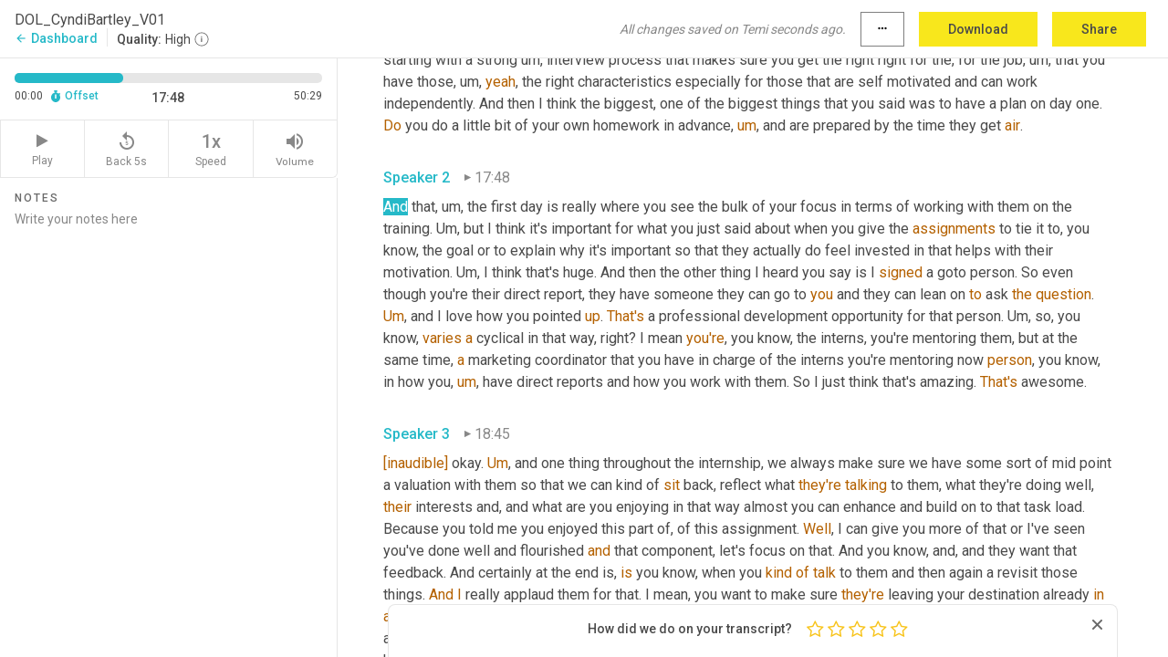

--- FILE ---
content_type: text/html; charset=utf-8
request_url: https://www.temi.com/editor/t/y1kOxeYEbim74sSBpq_UU5WvyQTdIgAJ-qgImLAuQ4U0_85Cg50O_qOGXKVC2spJfRTdHfBHNN0bp9A4Vluvohfi5D4?loadFrom=DocumentDeeplink&ts=1068.46
body_size: 118305
content:



<!DOCTYPE html>
<html lang="en">
<!-- Server: ip-10-2-102-153.us-west-2.compute.internal -->
<head>
    <title>Transcript Editor | temi.com</title>
    

<meta property="og:title" content="Transcript Editor | temi.com" />
<meta property="og:type" content="website" />
<meta property="og:site_name" content="temi" />
<meta property="og:description" content="Use Temi&#x2019;s free editor to polish your transcripts to 100% accuracy and edit or add speaker names. Export your transcript as a Word Doc, a PDF or a TXT file." />
<meta property="og:image" content="https://www.rev.com/content/img/temi/temi-logo-blue-text-large.jpg" />
<meta property="og:image:width" content="1121" />
<meta property="og:image:height" content="319" />
<meta property="og:url" content="https://www.temi.com/editor/t/y1kOxeYEbim74sSBpq_UU5WvyQTdIgAJ-qgImLAuQ4U0_85Cg50O_qOGXKVC2spJfRTdHfBHNN0bp9A4Vluvohfi5D4" />
<meta property="fb:app_id" content="1468830553199299" />
<meta property="twitter:card" content="summary_large_image" />
<meta property="twitter:site" content="@usetemi" />


        <meta name="robots" content="noindex" />
    <meta name="viewport" content="width=device-width, initial-scale=1, maximum-scale=1, user-scalable=0">
    <meta name="format-detection" content="telephone=no">
    <meta name="apple-itunes-app" content="app-id=1269856195">
    <link href="https://fonts.googleapis.com/icon?family=Material+Icons" rel="stylesheet">
    <link href="https://cdnjs.cloudflare.com/ajax/libs/ionicons/2.0.1/css/ionicons.min.css" rel="stylesheet">

    <link rel="shortcut icon" type="image/png" href="/content/img/temi/favicon.ico"/>

        <meta name="description" content="Use Temi’s free editor to polish your transcripts to 100% accuracy and edit or add speaker names. Export your transcript as a Word Doc, a PDF or a TXT file." />

    <script>
    (function() {
        var d = document;
        var c = d.createElement('script');
        if (!('noModule' in c) && 'onbeforeload' in c) {
            var s = false;
            d.addEventListener('beforeload', function(e) {
            if (e.target === c) {
                s = true;
            } else if (!e.target.hasAttribute('nomodule') || !s) {
                return;
            }
            e.preventDefault();
            }, true);

            c.type = 'module';
            c.src = '.';
            d.head.appendChild(c);
            c.remove();
        }
    }());
</script>
    <script src="/build/polyfills.bundle.js?v=54Y5CiuWdqwffzaCVNwdd5feeFYAQvAmwO7zLd7NRrw" nomodule></script>

        

        


    <script>
        !function(t,e){var o,n,p,r;e.__SV||(window.posthog=e,e._i=[],e.init=function(i,s,a){function g(t,e){var o=e.split(".");2==o.length&&(t=t[o[0]],e=o[1]),t[e]=function(){t.push([e].concat(Array.prototype.slice.call(arguments,0)))}}(p=t.createElement("script")).type="text/javascript",p.crossOrigin="anonymous",p.async=!0,p.src=s.api_host.replace(".i.posthog.com","-assets.i.posthog.com")+"/static/array.js",(r=t.getElementsByTagName("script")[0]).parentNode.insertBefore(p,r);var u=e;for(void 0!==a?u=e[a]=[]:a="posthog",u.people=u.people||[],u.toString=function(t){var e="posthog";return"posthog"!==a&&(e+="."+a),t||(e+=" (stub)"),e},u.people.toString=function(){return u.toString(1)+".people (stub)"},o="init Ce js Ls Te Fs Ds capture Ye calculateEventProperties Us register register_once register_for_session unregister unregister_for_session Ws getFeatureFlag getFeatureFlagPayload isFeatureEnabled reloadFeatureFlags updateEarlyAccessFeatureEnrollment getEarlyAccessFeatures on onFeatureFlags onSurveysLoaded onSessionId getSurveys getActiveMatchingSurveys renderSurvey canRenderSurvey canRenderSurveyAsync identify setPersonProperties group resetGroups setPersonPropertiesForFlags resetPersonPropertiesForFlags setGroupPropertiesForFlags resetGroupPropertiesForFlags reset get_distinct_id getGroups get_session_id get_session_replay_url alias set_config startSessionRecording stopSessionRecording sessionRecordingStarted captureException loadToolbar get_property getSessionProperty Bs zs createPersonProfile Hs Ms Gs opt_in_capturing opt_out_capturing has_opted_in_capturing has_opted_out_capturing get_explicit_consent_status is_capturing clear_opt_in_out_capturing Ns debug L qs getPageViewId captureTraceFeedback captureTraceMetric".split(" "),n=0;n<o.length;n++)g(u,o[n]);e._i.push([i,s,a])},e.__SV=1)}(document,window.posthog||[]);
        posthog.init('phc_H3TKX53cD9KCYtqK9ibmvakcFWMi2A1RZzkaSy9buzR', {
            api_host: 'https://us.i.posthog.com',
            defaults: '2025-05-24',
            person_profiles: 'identified_only'
        })
    </script>


    <script src="/build/bundles/legacy/jquery.js?v=Er3_kvZhQi5m1MV07SL3ajVDOM5mKrEc_53fdNEQakA"></script>
    <script src="/build/bundles/legacy/react.js?v=fjU7eEWWWuhiPMcTKDYO6q03emFXTwNlLPTno9QlcHw"></script>
    <link href="/content/fa/css/font-awesome.css" type="text/css" rel="stylesheet">
    





    <script src="/build/landing-page.bundle.js?v=4xpT12KaJgRavuqbz804H6MRtqmC9o5229p3XEOUJ1k"></script>
    

<script>
    !function () {
        window.segmentTrackingEnabled = true;
        var analytics = window.analytics = window.analytics || []; if (!analytics.initialize) if (analytics.invoked) window.console && console.error && console.error("Segment snippet included twice."); else {
            analytics.invoked = !0; analytics.methods = ["trackSubmit", "trackClick", "trackLink", "trackForm", "pageview", "identify", "reset", "group", "track", "ready", "alias", "debug", "page", "once", "off", "on", "addSourceMiddleware", "addIntegrationMiddleware", "setAnonymousId", "addDestinationMiddleware"]; analytics.factory = function (e) { return function () { var t = Array.prototype.slice.call(arguments); t.unshift(e); analytics.push(t); return analytics } }; for (var e = 0; e < analytics.methods.length; e++) { var key = analytics.methods[e]; analytics[key] = analytics.factory(key) } analytics.load = function (key, e) { var t = document.createElement("script"); t.type = "text/javascript"; t.async = !0; t.src = 'https://evs.bubo-bubo.rev.com/vuJKUsyQcbGfLatMF8YUDz/tyKCHHbrpCEF1awtHhhquy.min.js'; var n = document.getElementsByTagName("script")[0]; n.parentNode.insertBefore(t, n); analytics._loadOptions = e }; analytics._writeKey = 'WEmx47r1UEglal6RqTQxEBV8k5L4SKYb';
                analytics._cdn = 'https://evs.bubo-bubo.rev.com';
            analytics.SNIPPET_VERSION = "4.15.3";
            if (true) {
                analytics.load('WEmx47r1UEglal6RqTQxEBV8k5L4SKYb', {
                  integrations: {
                    "Segment.io": {
                      deliveryStrategy: {
                        strategy: "batching",
                        config: {
                          size: 20,
                          timeout: 5000
                        }
                      }
                    }
                  }
                });
                analytics.ready(function () {
                    const gaIsDefined = typeof (ga) === "function";
                    const isCustomer = "customers" === "customers";
                    if (!(gaIsDefined && isCustomer)) {
                        window.analytics.page({"isMobile":"false"});
                    } else {
                        ga(function (defaultTracker) {
                            // Default tracker may be undefined if window.ga has been loaded via GTM tag instead of
                            // GA snippet and ga('create') has not been called directly (as it is in the shared
                            // "_google-analytics" partial)
                            // This will try to use the client ID from GTM's tag-specific tracker (usually the
                            // first/only tracker returned by ga.getAll) if the default doesn't exist
                            const tracker = defaultTracker || ga.getAll()[0]
                            // Don't send GA client ID in Segment event if there's no tracker
                            if (!tracker) {
                                return window.analytics.page({"isMobile":"false"});
                            }
                            const clientId = tracker.get("clientId");
                            const externalIdObject =
                            {
                                externalIds: [
                                    {
                                        id: clientId,
                                        type: "ga_client_id",
                                        collection: "users",
                                        encoding: "none"
                                    }
                                ]
                            };
                            window.analytics.page({"isMobile":"false"}, externalIdObject);
                        });
                    }
                });
            }
        }

        // Send "isMobile" property along with all segment calls
        analytics.addSourceMiddleware(({ payload, next }) => {
            payload.obj.properties = payload.obj.properties || {};
            payload.obj.properties.isMobile = "false";
            next(payload);
        });
    }();
</script>

<script type="text/javascript">
    window.segmentReset = () => {
        if (window.analytics) {
            window.analytics.reset();
        }
    }
</script>


        

        



<script>
            window.ga = window.ga || function() { (ga.q = ga.q || []).push(arguments) };
            ga.l = +new Date;
            ga('create', 'UA-18309154-16', 'auto');</script><script async src='https://www.google-analytics.com/analytics.js'></script>
<script>
    ga('set', 'dimension1', 'Anonymous');
    ga('send', 'pageview');
</script>

        


        <script src="/build/mp.bundle.js?v=6Yzpm7Gp6WjAAhVj7xVttyl7yq-y5hYiDx5IvdwyOOA"></script>
        


<script type="text/javascript">rev_Mixpanel = new ft_Mixpanel('f0edb2cb4e2ba3424bb5e1c3840aadda', '', 'temi', false);</script>
    <script>
        window.addEventListener('load', function() {
            rev_Mixpanel.trackLinks("mixpanel-link");
        });
    </script>


    
    <link href="/build/styles/pages/editors/temi.css?v=KnITRJHrLHe8kt87nvLdHp5V2LoiPB2PImmPGV12NrQ" type="text/css" rel="stylesheet">

    
    <script src="/build/bundles/legacy/temi-editor.js?v=MH10KgW3h984TMKUIMwWHUygS3ZuyEDPe-Q35PieTiw"></script>
    <script src="/build/temi.bundle.js?v=Mu3ohru1ssDPELXV_vJV_DeeI6oCmvAJQ7Mai1q0ZZY"></script>
    <script src="/build/standardized-audio-context.bundle.js?v=AnDHmGLuI19Y-cKvatZ0HsbvUEMRFtd4IkgP97PF5WM"></script>
    <script>
            !function(a,b,c,d,e,f,g,h){a.RaygunObject=e,a[e]=a[e]||function(){
            (a[e].o=a[e].o||[]).push(arguments)},f=b.createElement(c),g=b.getElementsByTagName(c)[0],
            f.async=1,f.src=d,g.parentNode.insertBefore(f,g),h=a.onerror,a.onerror=function(b,c,d,f,g){
            h&&h(b,c,d,f,g),g||(g=new Error(b)),a[e].q=a[e].q||[],a[e].q.push({
            e:g})}}(window,document,"script","//cdn.raygun.io/raygun4js/raygun.min.js","rg4js");
        

            rg4js('options', {
                debugMode: true,
                ignoreAjaxAbort: true,
                ignoreAjaxError: true,
                ignore3rdPartyErrors: true
            });
            rg4js('apiKey', 'eIWQURn3Q+LVjvLWfppMgA==');
            rg4js('enableCrashReporting', true);
        
window.rg4js = rg4js;</script>

    <meta name="viewport" content="width=device-width, initial-scale=1, maximum-scale=1, user-scalable=0" />


</head>
<body>
        

    <div id="body-wrapper">
        <div id="promo" class="promo">
            <header id="header" class="fixed-position"></header>

        </div>

        




<div class="roboto dark-gray flex flex-column vh-100">
    



<div id="root"></div>


</div>

    </div>


    <script type="text/javascript">
        $(function () {
            window.stEditor.InitEditor({
                rootElement: 'root',
                minPasswordLength: 8,
                model: {"isApproved":true,"email":"stephen@predictiveroi.com","draft":{"id":1930775,"versionNumber":0,"nodes":[{"object":"block","type":"Monologue","nodes":[{"nodes":[{"object":"text","leaves":[{"object":"leaf","text":"","marks":[]}]}],"object":"block","type":"Speaker","data":{"speakerId":0}},{"nodes":[{"object":"text","leaves":[{"object":"leaf","text":"00:00","marks":[]}]}],"object":"block","type":"Timestamp","data":{"seconds":0.55}},{"nodes":[{"object":"text","leaves":[{"object":"leaf","text":"Welcome. You've arrived at destination on the left with Nicole Mahoney, learn from the experience of travel and tourism experts who use collaboration and creativity to attract more visitors, strengthen their marketing programs and reimagine how their industry does business. Hello listeners, this is Nicole Mahoney, host of destination on the left. I am passionate about travel and tourism and love learning from the experiences","marks":[]}]}],"object":"block","type":"Content","data":{"Timestamps":[{"Start":550,"End":1120,"Bitc":null},{"Start":1420,"End":1660,"Bitc":null},{"Start":1661,"End":2080,"Bitc":null},{"Start":2081,"End":2200,"Bitc":null},{"Start":2201,"End":2950,"Bitc":null},{"Start":2951,"End":3100,"Bitc":null},{"Start":3101,"End":3190,"Bitc":null},{"Start":3191,"End":3550,"Bitc":null},{"Start":3551,"End":3700,"Bitc":null},{"Start":3701,"End":4600,"Bitc":null},{"Start":4600,"End":4600,"Bitc":null},{"Start":4930,"End":5320,"Bitc":null},{"Start":5321,"End":5500,"Bitc":null},{"Start":5501,"End":5620,"Bitc":null},{"Start":5621,"End":6280,"Bitc":null},{"Start":6281,"End":6430,"Bitc":null},{"Start":6431,"End":6910,"Bitc":null},{"Start":6911,"End":7150,"Bitc":null},{"Start":7151,"End":7690,"Bitc":null},{"Start":7691,"End":8170,"Bitc":null},{"Start":8171,"End":8290,"Bitc":null},{"Start":8291,"End":8470,"Bitc":null},{"Start":8471,"End":9400,"Bitc":null},{"Start":9401,"End":9610,"Bitc":null},{"Start":9611,"End":10420,"Bitc":null},{"Start":10421,"End":10600,"Bitc":null},{"Start":10601,"End":11080,"Bitc":null},{"Start":11081,"End":11350,"Bitc":null},{"Start":11351,"End":11980,"Bitc":null},{"Start":12130,"End":12700,"Bitc":null},{"Start":12701,"End":12820,"Bitc":null},{"Start":12821,"End":13240,"Bitc":null},{"Start":13241,"End":13900,"Bitc":null},{"Start":14020,"End":14200,"Bitc":null},{"Start":14201,"End":15070,"Bitc":null},{"Start":15071,"End":15250,"Bitc":null},{"Start":15251,"End":15460,"Bitc":null},{"Start":15461,"End":15970,"Bitc":null},{"Start":15971,"End":16300,"Bitc":null},{"Start":16301,"End":16960,"Bitc":null},{"Start":17620,"End":17830,"Bitc":null},{"Start":17831,"End":18370,"Bitc":null},{"Start":18371,"End":18580,"Bitc":null},{"Start":18581,"End":18700,"Bitc":null},{"Start":18701,"End":19540,"Bitc":null},{"Start":19540,"End":19540,"Bitc":null},{"Start":19600,"End":19960,"Bitc":null},{"Start":19961,"End":20080,"Bitc":null},{"Start":20081,"End":20800,"Bitc":null},{"Start":20801,"End":20950,"Bitc":null},{"Start":20951,"End":21010,"Bitc":null},{"Start":21011,"End":21370,"Bitc":null},{"Start":21790,"End":21940,"Bitc":null},{"Start":21941,"End":22090,"Bitc":null},{"Start":22091,"End":22600,"Bitc":null},{"Start":22601,"End":22840,"Bitc":null},{"Start":22841,"End":23170,"Bitc":null},{"Start":23171,"End":23260,"Bitc":null},{"Start":23261,"End":23800,"Bitc":null},{"Start":23830,"End":24010,"Bitc":null},{"Start":24011,"End":24190,"Bitc":null},{"Start":24191,"End":24520,"Bitc":null},{"Start":24521,"End":24700,"Bitc":null},{"Start":24701,"End":24790,"Bitc":null},{"Start":24791,"End":25510,"Bitc":null}]}}],"data":{"monologueId":0,"customData":{}}},{"object":"block","type":"Monologue","nodes":[{"nodes":[{"object":"text","leaves":[{"object":"leaf","text":"","marks":[]}]}],"object":"block","type":"Speaker","data":{"speakerId":1}},{"nodes":[{"object":"text","leaves":[{"object":"leaf","text":"00:25","marks":[]}]}],"object":"block","type":"Timestamp","data":{"seconds":25.68}},{"nodes":[{"object":"text","leaves":[{"object":"leaf","text":"professionals in the industry and that is why ","marks":[]},{"object":"leaf","text":"I'm","marks":[{"type":"LowConfidence"}]},{"object":"leaf","text":" so excited to introduce today's ","marks":[]},{"object":"leaf","text":"guests","marks":[{"type":"LowConfidence"}]},{"object":"leaf","text":", Cindy Bartley. Cindy is the operations and marketing director at visit Lake Norman ","marks":[]},{"object":"leaf","text":"in","marks":[{"type":"LowConfidence"}]},{"object":"leaf","text":" North Carolina. Throughout her entire professional career, she has been devoted to the hospitality and tourism industry. ","marks":[]},{"object":"leaf","text":"[inaudible]","marks":[{"type":"LowConfidence"}]},{"object":"leaf","text":" began her role there in 2007 as a marketing intern and continued elevating her position and responsibilities to her current ","marks":[]},{"object":"leaf","text":"role","marks":[{"type":"LowConfidence"}]},{"object":"leaf","text":" today. During Cindy's time with visit Lake Norman, she continues to enhance ","marks":[]},{"object":"leaf","text":"[inaudible]","marks":[{"type":"LowConfidence"}]},{"object":"leaf","text":" ","marks":[]},{"object":"leaf","text":"passenger","marks":[{"type":"LowConfidence"}]},{"object":"leaf","text":" ","marks":[]},{"object":"leaf","text":"and","marks":[{"type":"LowConfidence"}]},{"object":"leaf","text":" internship programs. Cindy ","marks":[]},{"object":"leaf","text":"and","marks":[{"type":"LowConfidence"}]},{"object":"leaf","text":" ","marks":[]},{"object":"leaf","text":"joy's","marks":[{"type":"LowConfidence"}]},{"object":"leaf","text":" continued education and networking through conferences and learning ","marks":[]},{"object":"leaf","text":"sessions","marks":[{"type":"LowConfidence"}]},{"object":"leaf","text":" and currently she is in the process of undergoing destination internationals ","marks":[]},{"object":"leaf","text":"dd","marks":[{"type":"LowConfidence"}]},{"object":"leaf","text":" m e program. Thank you so much for joining me, Cindy.","marks":[]}]}],"object":"block","type":"Content","data":{"Timestamps":[{"Start":25680,"End":26390,"Bitc":null},{"Start":26391,"End":26510,"Bitc":null},{"Start":26511,"End":26630,"Bitc":null},{"Start":26631,"End":27260,"Bitc":null},{"Start":27620,"End":27770,"Bitc":null},{"Start":27771,"End":27920,"Bitc":null},{"Start":27921,"End":28010,"Bitc":null},{"Start":28011,"End":28160,"Bitc":null},{"Start":28270,"End":28270,"Bitc":null},{"Start":28280,"End":28490,"Bitc":null},{"Start":28491,"End":28940,"Bitc":null},{"Start":28941,"End":29030,"Bitc":null},{"Start":29031,"End":29510,"Bitc":null},{"Start":29511,"End":29960,"Bitc":null},{"Start":30320,"End":30320,"Bitc":null},{"Start":30490,"End":31390,"Bitc":null},{"Start":31390,"End":31390,"Bitc":null},{"Start":32010,"End":32310,"Bitc":null},{"Start":32311,"End":32430,"Bitc":null},{"Start":32431,"End":32550,"Bitc":null},{"Start":32551,"End":33300,"Bitc":null},{"Start":33301,"End":33510,"Bitc":null},{"Start":33511,"End":33900,"Bitc":null},{"Start":33901,"End":34380,"Bitc":null},{"Start":34381,"End":34560,"Bitc":null},{"Start":34561,"End":34980,"Bitc":null},{"Start":35010,"End":35850,"Bitc":null},{"Start":35850,"End":35850,"Bitc":null},{"Start":36040,"End":36040,"Bitc":null},{"Start":36041,"End":36840,"Bitc":null},{"Start":36840,"End":36840,"Bitc":null},{"Start":37400,"End":37700,"Bitc":null},{"Start":37701,"End":37850,"Bitc":null},{"Start":37851,"End":38330,"Bitc":null},{"Start":38331,"End":38900,"Bitc":null},{"Start":38901,"End":39320,"Bitc":null},{"Start":39380,"End":39620,"Bitc":null},{"Start":39621,"End":39800,"Bitc":null},{"Start":39801,"End":39980,"Bitc":null},{"Start":39981,"End":40400,"Bitc":null},{"Start":40401,"End":40490,"Bitc":null},{"Start":40491,"End":40610,"Bitc":null},{"Start":40611,"End":41420,"Bitc":null},{"Start":41421,"End":41510,"Bitc":null},{"Start":41511,"End":41930,"Bitc":null},{"Start":41931,"End":42410,"Bitc":null},{"Start":43020,"End":43020,"Bitc":null},{"Start":43021,"End":43410,"Bitc":null},{"Start":43411,"End":43560,"Bitc":null},{"Start":43561,"End":43830,"Bitc":null},{"Start":43831,"End":44190,"Bitc":null},{"Start":44191,"End":44400,"Bitc":null},{"Start":44401,"End":45450,"Bitc":null},{"Start":45480,"End":45630,"Bitc":null},{"Start":45631,"End":45690,"Bitc":null},{"Start":45691,"End":46140,"Bitc":null},{"Start":46141,"End":46680,"Bitc":null},{"Start":47040,"End":47160,"Bitc":null},{"Start":47161,"End":47730,"Bitc":null},{"Start":47760,"End":48300,"Bitc":null},{"Start":48301,"End":48450,"Bitc":null},{"Start":48451,"End":49020,"Bitc":null},{"Start":49080,"End":49320,"Bitc":null},{"Start":49321,"End":50250,"Bitc":null},{"Start":50280,"End":50430,"Bitc":null},{"Start":50431,"End":50580,"Bitc":null},{"Start":50581,"End":50900,"Bitc":null},{"Start":51150,"End":51150,"Bitc":null},{"Start":51170,"End":51520,"Bitc":null},{"Start":52010,"End":52280,"Bitc":null},{"Start":52281,"End":52670,"Bitc":null},{"Start":52671,"End":52910,"Bitc":null},{"Start":52911,"End":53030,"Bitc":null},{"Start":53031,"End":53330,"Bitc":null},{"Start":53331,"End":53900,"Bitc":null},{"Start":53900,"End":53900,"Bitc":null},{"Start":53901,"End":54110,"Bitc":null},{"Start":54111,"End":54620,"Bitc":null},{"Start":54621,"End":54740,"Bitc":null},{"Start":54741,"End":55120,"Bitc":null},{"Start":55400,"End":55400,"Bitc":null},{"Start":55940,"End":55940,"Bitc":null},{"Start":56130,"End":56130,"Bitc":null},{"Start":56150,"End":56630,"Bitc":null},{"Start":56710,"End":57250,"Bitc":null},{"Start":57770,"End":58040,"Bitc":null},{"Start":58150,"End":58150,"Bitc":null},{"Start":58460,"End":58460,"Bitc":null},{"Start":58461,"End":59060,"Bitc":null},{"Start":59061,"End":59750,"Bitc":null},{"Start":59751,"End":59930,"Bitc":null},{"Start":59931,"End":60500,"Bitc":null},{"Start":60501,"End":60680,"Bitc":null},{"Start":60681,"End":61400,"Bitc":null},{"Start":61401,"End":61550,"Bitc":null},{"Start":61551,"End":61850,"Bitc":null},{"Start":62370,"End":62370,"Bitc":null},{"Start":62850,"End":63000,"Bitc":null},{"Start":63001,"End":63420,"Bitc":null},{"Start":63421,"End":63600,"Bitc":null},{"Start":63601,"End":63750,"Bitc":null},{"Start":63751,"End":63840,"Bitc":null},{"Start":63841,"End":63900,"Bitc":null},{"Start":63901,"End":64410,"Bitc":null},{"Start":64411,"End":64530,"Bitc":null},{"Start":64531,"End":65100,"Bitc":null},{"Start":65101,"End":65820,"Bitc":null},{"Start":65821,"End":66540,"Bitc":null},{"Start":67220,"End":67220,"Bitc":null},{"Start":67350,"End":67590,"Bitc":null},{"Start":67591,"End":67800,"Bitc":null},{"Start":67801,"End":68370,"Bitc":null},{"Start":68910,"End":69090,"Bitc":null},{"Start":69091,"End":69180,"Bitc":null},{"Start":69181,"End":69390,"Bitc":null},{"Start":69391,"End":69600,"Bitc":null},{"Start":69601,"End":69720,"Bitc":null},{"Start":69721,"End":70020,"Bitc":null},{"Start":70021,"End":70140,"Bitc":null},{"Start":70141,"End":70590,"Bitc":null}]}}],"data":{"monologueId":1,"customData":{}}},{"object":"block","type":"Monologue","nodes":[{"nodes":[{"object":"text","leaves":[{"object":"leaf","text":"","marks":[]}]}],"object":"block","type":"Speaker","data":{"speakerId":2}},{"nodes":[{"object":"text","leaves":[{"object":"leaf","text":"01:11","marks":[]}]}],"object":"block","type":"Timestamp","data":{"seconds":71.09}},{"nodes":[{"object":"text","leaves":[{"object":"leaf","text":"Thank you so much. Happy to be here. Thank you.","marks":[]}]}],"object":"block","type":"Content","data":{"Timestamps":[{"Start":71090,"End":71420,"Bitc":null},{"Start":71421,"End":71630,"Bitc":null},{"Start":71631,"End":71810,"Bitc":null},{"Start":71811,"End":72230,"Bitc":null},{"Start":72231,"End":72560,"Bitc":null},{"Start":72561,"End":72680,"Bitc":null},{"Start":72681,"End":72860,"Bitc":null},{"Start":72861,"End":73370,"Bitc":null},{"Start":73400,"End":73670,"Bitc":null},{"Start":73671,"End":74060,"Bitc":null}]}}],"data":{"monologueId":2,"customData":{}}},{"object":"block","type":"Monologue","nodes":[{"nodes":[{"object":"text","leaves":[{"object":"leaf","text":"","marks":[]}]}],"object":"block","type":"Speaker","data":{"speakerId":1}},{"nodes":[{"object":"text","leaves":[{"object":"leaf","text":"01:14","marks":[]}]}],"object":"block","type":"Timestamp","data":{"seconds":74.46}},{"nodes":[{"object":"text","leaves":[{"object":"leaf","text":"I'm excited to learn from you and I'm sure we'll get into this as we get into the interview, but Lake Norman is located near Charlotte, North Carolina. And so I'm sure, hopefully throughout our conversation we'll be able to talk about","marks":[]},{"object":"leaf","text":",","marks":[{"type":"Disfluency"}]},{"object":"leaf","text":" ","marks":[]},{"object":"leaf","text":"um,","marks":[{"type":"Disfluency"}]},{"object":"leaf","text":" being a destination next to, ","marks":[]},{"object":"leaf","text":"you","marks":[{"type":"LowConfidence"}]},{"object":"leaf","text":" ","marks":[]},{"object":"leaf","text":"know","marks":[{"type":"LowConfidence"}]},{"object":"leaf","text":", a larger destination and kind of how that balance plays out. But before we get started with the conversation, ","marks":[]},{"object":"leaf","text":"all","marks":[{"type":"LowConfidence"}]},{"object":"leaf","text":" ","marks":[]},{"object":"leaf","text":"right","marks":[{"type":"LowConfidence"}]},{"object":"leaf","text":", I'd love it if you could share with our listeners a little bit more about your journey. The Bio just gives a small glimpse ","marks":[]},{"object":"leaf","text":"of","marks":[{"type":"LowConfidence"}]},{"object":"leaf","text":", you know, how you got to where you are today and I find it adds so much more context when we hear it in your own words.","marks":[]}]}],"object":"block","type":"Content","data":{"Timestamps":[{"Start":74460,"End":74760,"Bitc":null},{"Start":74880,"End":75480,"Bitc":null},{"Start":75750,"End":75930,"Bitc":null},{"Start":75931,"End":76170,"Bitc":null},{"Start":76171,"End":76380,"Bitc":null},{"Start":76381,"End":76620,"Bitc":null},{"Start":76621,"End":77040,"Bitc":null},{"Start":77041,"End":77130,"Bitc":null},{"Start":77131,"End":77340,"Bitc":null},{"Start":77550,"End":77760,"Bitc":null},{"Start":77761,"End":77940,"Bitc":null},{"Start":77941,"End":78180,"Bitc":null},{"Start":78181,"End":78480,"Bitc":null},{"Start":78710,"End":78900,"Bitc":null},{"Start":78901,"End":78990,"Bitc":null},{"Start":78991,"End":79110,"Bitc":null},{"Start":79111,"End":79350,"Bitc":null},{"Start":79351,"End":79560,"Bitc":null},{"Start":79561,"End":79980,"Bitc":null},{"Start":79981,"End":80160,"Bitc":null},{"Start":80161,"End":80820,"Bitc":null},{"Start":80820,"End":80820,"Bitc":null},{"Start":80821,"End":80940,"Bitc":null},{"Start":80941,"End":81510,"Bitc":null},{"Start":81511,"End":81780,"Bitc":null},{"Start":82050,"End":82530,"Bitc":null},{"Start":82531,"End":83280,"Bitc":null},{"Start":83280,"End":83280,"Bitc":null},{"Start":83281,"End":83370,"Bitc":null},{"Start":83371,"End":83490,"Bitc":null},{"Start":83491,"End":83640,"Bitc":null},{"Start":83641,"End":84090,"Bitc":null},{"Start":84920,"End":85430,"Bitc":null},{"Start":85431,"End":85790,"Bitc":null},{"Start":85791,"End":85880,"Bitc":null},{"Start":85881,"End":86540,"Bitc":null},{"Start":86541,"End":86660,"Bitc":null},{"Start":86661,"End":86780,"Bitc":null},{"Start":86781,"End":86960,"Bitc":null},{"Start":86961,"End":87050,"Bitc":null},{"Start":87051,"End":87380,"Bitc":null},{"Start":87381,"End":87680,"Bitc":null},{"Start":88470,"End":88470,"Bitc":null},{"Start":88500,"End":88860,"Bitc":null},{"Start":88890,"End":89040,"Bitc":null},{"Start":89041,"End":89910,"Bitc":null},{"Start":89911,"End":90210,"Bitc":null},{"Start":90211,"End":90570,"Bitc":null},{"Start":90670,"End":90670,"Bitc":null},{"Start":90800,"End":90800,"Bitc":null},{"Start":90840,"End":90900,"Bitc":null},{"Start":90901,"End":91260,"Bitc":null},{"Start":91261,"End":91950,"Bitc":null},{"Start":91951,"End":92070,"Bitc":null},{"Start":92071,"End":92250,"Bitc":null},{"Start":92251,"End":92340,"Bitc":null},{"Start":92341,"End":92520,"Bitc":null},{"Start":92521,"End":92760,"Bitc":null},{"Start":92761,"End":93120,"Bitc":null},{"Start":93121,"End":93450,"Bitc":null},{"Start":93451,"End":93660,"Bitc":null},{"Start":94220,"End":94360,"Bitc":null},{"Start":94361,"End":94720,"Bitc":null},{"Start":94721,"End":94840,"Bitc":null},{"Start":94841,"End":95020,"Bitc":null},{"Start":95021,"End":95410,"Bitc":null},{"Start":95411,"End":95530,"Bitc":null},{"Start":95531,"End":95620,"Bitc":null},{"Start":95621,"End":96490,"Bitc":null},{"Start":96930,"End":96930,"Bitc":null},{"Start":97120,"End":97120,"Bitc":null},{"Start":97121,"End":97240,"Bitc":null},{"Start":97241,"End":97420,"Bitc":null},{"Start":97421,"End":97510,"Bitc":null},{"Start":97511,"End":97600,"Bitc":null},{"Start":97601,"End":97720,"Bitc":null},{"Start":97721,"End":97870,"Bitc":null},{"Start":97871,"End":98170,"Bitc":null},{"Start":98171,"End":98320,"Bitc":null},{"Start":98321,"End":98440,"Bitc":null},{"Start":98441,"End":98920,"Bitc":null},{"Start":98921,"End":98980,"Bitc":null},{"Start":98981,"End":99190,"Bitc":null},{"Start":99191,"End":99400,"Bitc":null},{"Start":99401,"End":99610,"Bitc":null},{"Start":99611,"End":99880,"Bitc":null},{"Start":99881,"End":100060,"Bitc":null},{"Start":100061,"End":100630,"Bitc":null},{"Start":100631,"End":100780,"Bitc":null},{"Start":100781,"End":101170,"Bitc":null},{"Start":101171,"End":101380,"Bitc":null},{"Start":101381,"End":101580,"Bitc":null},{"Start":101590,"End":101650,"Bitc":null},{"Start":101651,"End":101950,"Bitc":null},{"Start":101951,"End":102500,"Bitc":null},{"Start":102630,"End":102630,"Bitc":null},{"Start":103000,"End":103090,"Bitc":null},{"Start":103091,"End":103210,"Bitc":null},{"Start":103211,"End":103360,"Bitc":null},{"Start":103361,"End":103480,"Bitc":null},{"Start":103481,"End":103690,"Bitc":null},{"Start":103691,"End":103780,"Bitc":null},{"Start":103781,"End":103930,"Bitc":null},{"Start":103931,"End":104050,"Bitc":null},{"Start":104051,"End":104200,"Bitc":null},{"Start":104201,"End":104500,"Bitc":null},{"Start":104501,"End":104580,"Bitc":null},{"Start":104581,"End":104650,"Bitc":null},{"Start":104651,"End":104920,"Bitc":null},{"Start":104921,"End":104980,"Bitc":null},{"Start":104981,"End":105220,"Bitc":null},{"Start":105221,"End":105340,"Bitc":null},{"Start":105341,"End":105520,"Bitc":null},{"Start":105521,"End":105700,"Bitc":null},{"Start":105701,"End":106120,"Bitc":null},{"Start":106460,"End":106580,"Bitc":null},{"Start":106581,"End":106670,"Bitc":null},{"Start":106671,"End":106850,"Bitc":null},{"Start":106851,"End":106940,"Bitc":null},{"Start":106941,"End":107030,"Bitc":null},{"Start":107031,"End":107180,"Bitc":null},{"Start":107181,"End":107330,"Bitc":null},{"Start":107331,"End":107750,"Bitc":null}]}}],"data":{"monologueId":3,"customData":{}}},{"object":"block","type":"Monologue","nodes":[{"nodes":[{"object":"text","leaves":[{"object":"leaf","text":"","marks":[]}]}],"object":"block","type":"Speaker","data":{"speakerId":2}},{"nodes":[{"object":"text","leaves":[{"object":"leaf","text":"01:48","marks":[]}]}],"object":"block","type":"Timestamp","data":{"seconds":108.22}},{"nodes":[{"object":"text","leaves":[{"object":"leaf","text":"Of course. Yes. ","marks":[]},{"object":"leaf","text":"Um,","marks":[{"type":"Disfluency"}]},{"object":"leaf","text":" I'm actually, my parents were in the military originally from Michigan, but so we moved all over the place but eventually settled in the Charlotte area. ","marks":[]},{"object":"leaf","text":"Um,","marks":[{"type":"Disfluency"}]},{"object":"leaf","text":" so I've been here ","marks":[]},{"object":"leaf","text":"on","marks":[{"type":"LowConfidence"}]},{"object":"leaf","text":" most of my life now, you know, from middle school and up ","marks":[]},{"object":"leaf","text":"[inaudible]","marks":[{"type":"LowConfidence"}]},{"object":"leaf","text":". ","marks":[]},{"object":"leaf","text":"Um","marks":[{"type":"Disfluency"},{"type":"LowConfidence"}]},{"object":"leaf","text":",","marks":[{"type":"Disfluency"}]},{"object":"leaf","text":" ","marks":[]},{"object":"leaf","text":"I","marks":[{"type":"LowConfidence"}]},{"object":"leaf","text":" ","marks":[]},{"object":"leaf","text":"think","marks":[{"type":"LowConfidence"}]},{"object":"leaf","text":" through high school I just decided, ","marks":[]},{"object":"leaf","text":"you","marks":[{"type":"LowConfidence"}]},{"object":"leaf","text":" ","marks":[]},{"object":"leaf","text":"know","marks":[{"type":"LowConfidence"}]},{"object":"leaf","text":", I wanted to be in the business field. I marketing and trick me with those classes. I was able to get ","marks":[]},{"object":"leaf","text":"[inaudible]","marks":[{"type":"LowConfidence"}]},{"object":"leaf","text":" a scholarship kind of right away through central Piedmont community college and then eventually transferred to UNC Charlotte and got my bachelor's within the marketing industry. But","marks":[]},{"object":"leaf","text":",","marks":[{"type":"Disfluency"}]},{"object":"leaf","text":" ","marks":[]},{"object":"leaf","text":"um","marks":[{"type":"Disfluency"},{"type":"LowConfidence"}]},{"object":"leaf","text":",","marks":[{"type":"Disfluency"}]},{"object":"leaf","text":" throughout that time, very early at CPCC, I wanted the internship, bye. ","marks":[]},{"object":"leaf","text":"A","marks":[{"type":"LowConfidence"}]},{"object":"leaf","text":" and looking in our area, ","marks":[]},{"object":"leaf","text":"they","marks":[{"type":"LowConfidence"}]},{"object":"leaf","text":" lived in the ","marks":[]},{"object":"leaf","text":"Cornelius","marks":[{"type":"LowConfidence"}]},{"object":"leaf","text":" area of Lake Norman and pretty much ","marks":[]},{"object":"leaf","text":"[inaudible]","marks":[{"type":"LowConfidence"}]},{"object":"leaf","text":" no, that's when I was first introduced to the travel and tourism industry had a wonderful team that was already there and in brace me.","marks":[]}]}],"object":"block","type":"Content","data":{"Timestamps":[{"Start":108220,"End":108400,"Bitc":null},{"Start":108401,"End":108940,"Bitc":null},{"Start":109090,"End":109570,"Bitc":null},{"Start":110500,"End":110500,"Bitc":null},{"Start":110980,"End":111250,"Bitc":null},{"Start":111251,"End":112330,"Bitc":null},{"Start":112390,"End":112630,"Bitc":null},{"Start":112631,"End":113230,"Bitc":null},{"Start":113231,"End":113560,"Bitc":null},{"Start":113620,"End":113830,"Bitc":null},{"Start":113831,"End":113950,"Bitc":null},{"Start":113951,"End":114820,"Bitc":null},{"Start":114930,"End":115630,"Bitc":null},{"Start":115720,"End":116020,"Bitc":null},{"Start":116021,"End":116860,"Bitc":null},{"Start":116920,"End":117250,"Bitc":null},{"Start":117251,"End":117370,"Bitc":null},{"Start":117371,"End":117490,"Bitc":null},{"Start":117491,"End":117850,"Bitc":null},{"Start":117851,"End":118060,"Bitc":null},{"Start":118061,"End":118180,"Bitc":null},{"Start":118181,"End":118300,"Bitc":null},{"Start":118301,"End":118630,"Bitc":null},{"Start":118631,"End":118780,"Bitc":null},{"Start":118781,"End":119350,"Bitc":null},{"Start":119351,"End":119920,"Bitc":null},{"Start":120320,"End":120530,"Bitc":null},{"Start":120531,"End":120620,"Bitc":null},{"Start":120621,"End":121190,"Bitc":null},{"Start":121191,"End":121910,"Bitc":null},{"Start":122980,"End":122980,"Bitc":null},{"Start":123160,"End":123700,"Bitc":null},{"Start":123760,"End":124060,"Bitc":null},{"Start":124160,"End":124340,"Bitc":null},{"Start":124341,"End":124830,"Bitc":null},{"Start":124940,"End":124940,"Bitc":null},{"Start":124941,"End":125360,"Bitc":null},{"Start":125361,"End":125510,"Bitc":null},{"Start":125511,"End":125780,"Bitc":null},{"Start":125781,"End":126170,"Bitc":null},{"Start":126230,"End":126740,"Bitc":null},{"Start":126741,"End":126860,"Bitc":null},{"Start":126861,"End":127070,"Bitc":null},{"Start":127071,"End":127550,"Bitc":null},{"Start":127610,"End":128000,"Bitc":null},{"Start":128001,"End":128510,"Bitc":null},{"Start":128511,"End":128810,"Bitc":null},{"Start":128811,"End":129080,"Bitc":null},{"Start":129770,"End":129770,"Bitc":null},{"Start":130460,"End":130460,"Bitc":null},{"Start":130740,"End":130770,"Bitc":null},{"Start":130970,"End":130970,"Bitc":null},{"Start":130980,"End":131160,"Bitc":null},{"Start":131161,"End":131370,"Bitc":null},{"Start":131371,"End":131790,"Bitc":null},{"Start":131791,"End":131880,"Bitc":null},{"Start":131890,"End":132150,"Bitc":null},{"Start":132151,"End":132750,"Bitc":null},{"Start":132920,"End":132920,"Bitc":null},{"Start":133030,"End":133030,"Bitc":null},{"Start":133031,"End":133090,"Bitc":null},{"Start":133091,"End":133500,"Bitc":null},{"Start":133501,"End":133920,"Bitc":null},{"Start":133950,"End":134130,"Bitc":null},{"Start":134131,"End":134280,"Bitc":null},{"Start":134281,"End":134370,"Bitc":null},{"Start":134371,"End":134820,"Bitc":null},{"Start":134821,"End":135390,"Bitc":null},{"Start":135391,"End":135720,"Bitc":null},{"Start":135960,"End":136740,"Bitc":null},{"Start":136741,"End":136890,"Bitc":null},{"Start":136891,"End":137190,"Bitc":null},{"Start":137191,"End":137460,"Bitc":null},{"Start":137700,"End":137940,"Bitc":null},{"Start":137941,"End":138150,"Bitc":null},{"Start":138151,"End":138840,"Bitc":null},{"Start":139440,"End":139500,"Bitc":null},{"Start":139501,"End":139650,"Bitc":null},{"Start":139651,"End":139920,"Bitc":null},{"Start":139921,"End":140010,"Bitc":null},{"Start":140011,"End":140300,"Bitc":null},{"Start":140330,"End":140330,"Bitc":null},{"Start":140450,"End":140600,"Bitc":null},{"Start":140601,"End":141410,"Bitc":null},{"Start":141411,"End":141650,"Bitc":null},{"Start":141651,"End":141770,"Bitc":null},{"Start":141771,"End":142010,"Bitc":null},{"Start":142011,"End":142640,"Bitc":null},{"Start":142670,"End":142930,"Bitc":null},{"Start":142940,"End":143330,"Bitc":null},{"Start":143331,"End":143870,"Bitc":null},{"Start":144280,"End":144700,"Bitc":null},{"Start":144701,"End":145390,"Bitc":null},{"Start":145391,"End":145660,"Bitc":null},{"Start":145661,"End":146080,"Bitc":null},{"Start":146200,"End":146830,"Bitc":null},{"Start":146860,"End":147760,"Bitc":null},{"Start":148170,"End":148320,"Bitc":null},{"Start":148321,"End":148860,"Bitc":null},{"Start":148861,"End":149430,"Bitc":null},{"Start":149431,"End":149700,"Bitc":null},{"Start":150150,"End":150420,"Bitc":null},{"Start":150421,"End":150570,"Bitc":null},{"Start":150571,"End":151260,"Bitc":null},{"Start":151261,"End":151680,"Bitc":null},{"Start":151681,"End":151770,"Bitc":null},{"Start":151771,"End":152340,"Bitc":null},{"Start":152341,"End":153060,"Bitc":null},{"Start":153590,"End":153900,"Bitc":null},{"Start":154460,"End":154460,"Bitc":null},{"Start":154670,"End":155260,"Bitc":null},{"Start":155270,"End":155630,"Bitc":null},{"Start":156090,"End":156840,"Bitc":null},{"Start":156870,"End":157230,"Bitc":null},{"Start":157231,"End":157890,"Bitc":null},{"Start":157891,"End":158070,"Bitc":null},{"Start":158071,"End":159030,"Bitc":null},{"Start":159031,"End":159330,"Bitc":null},{"Start":159510,"End":159900,"Bitc":null},{"Start":159901,"End":159990,"Bitc":null},{"Start":159991,"End":160710,"Bitc":null},{"Start":160820,"End":161210,"Bitc":null},{"Start":161700,"End":161970,"Bitc":null},{"Start":161980,"End":162430,"Bitc":null},{"Start":162600,"End":163230,"Bitc":null},{"Start":163231,"End":163380,"Bitc":null},{"Start":163381,"End":163530,"Bitc":null},{"Start":163531,"End":164070,"Bitc":null},{"Start":164240,"End":164240,"Bitc":null},{"Start":164250,"End":164640,"Bitc":null},{"Start":164641,"End":164790,"Bitc":null},{"Start":164791,"End":164880,"Bitc":null},{"Start":165510,"End":165510,"Bitc":null},{"Start":165780,"End":166410,"Bitc":null},{"Start":166411,"End":166920,"Bitc":null},{"Start":166921,"End":167730,"Bitc":null},{"Start":167730,"End":167730,"Bitc":null},{"Start":168480,"End":169080,"Bitc":null},{"Start":169710,"End":169950,"Bitc":null},{"Start":169951,"End":170280,"Bitc":null},{"Start":170820,"End":170820,"Bitc":null},{"Start":171010,"End":171250,"Bitc":null},{"Start":171251,"End":171490,"Bitc":null},{"Start":171491,"End":171640,"Bitc":null},{"Start":171641,"End":171670,"Bitc":null},{"Start":171671,"End":171850,"Bitc":null},{"Start":171851,"End":172150,"Bitc":null},{"Start":172151,"End":172900,"Bitc":null},{"Start":172901,"End":173020,"Bitc":null},{"Start":173021,"End":173140,"Bitc":null},{"Start":173141,"End":173530,"Bitc":null},{"Start":173531,"End":173620,"Bitc":null},{"Start":173621,"End":174010,"Bitc":null},{"Start":174011,"End":174670,"Bitc":null},{"Start":174671,"End":174880,"Bitc":null},{"Start":174881,"End":174970,"Bitc":null},{"Start":174971,"End":175720,"Bitc":null},{"Start":175721,"End":176110,"Bitc":null},{"Start":176111,"End":176290,"Bitc":null},{"Start":176291,"End":176440,"Bitc":null},{"Start":176441,"End":176740,"Bitc":null},{"Start":176741,"End":177040,"Bitc":null},{"Start":177041,"End":177160,"Bitc":null},{"Start":177161,"End":177330,"Bitc":null},{"Start":177331,"End":177760,"Bitc":null},{"Start":177870,"End":178230,"Bitc":null}]}}],"data":{"monologueId":4,"customData":{}}},{"object":"block","type":"Monologue","nodes":[{"nodes":[{"object":"text","leaves":[{"object":"leaf","text":"","marks":[]}]}],"object":"block","type":"Speaker","data":{"speakerId":2}},{"nodes":[{"object":"text","leaves":[{"object":"leaf","text":"02:58","marks":[]}]}],"object":"block","type":"Timestamp","data":{"seconds":178.75}},{"nodes":[{"object":"text","leaves":[{"object":"leaf","text":"I","marks":[{"type":"LowConfidence"}]},{"object":"leaf","text":", you know, I had that one year internship ","marks":[]},{"object":"leaf","text":"that","marks":[{"type":"LowConfidence"}]},{"object":"leaf","text":" I was ","marks":[]},{"object":"leaf","text":"with","marks":[{"type":"LowConfidence"}]},{"object":"leaf","text":" ","marks":[]},{"object":"leaf","text":"them","marks":[{"type":"LowConfidence"}]},{"object":"leaf","text":" and then ","marks":[]},{"object":"leaf","text":"darted","marks":[{"type":"LowConfidence"}]},{"object":"leaf","text":" ","marks":[]},{"object":"leaf","text":"part","marks":[{"type":"LowConfidence"}]},{"object":"leaf","text":" time and stuck with them throughout","marks":[]},{"object":"leaf","text":",","marks":[{"type":"Disfluency"}]},{"object":"leaf","text":" ","marks":[]},{"object":"leaf","text":"um,","marks":[{"type":"Disfluency"}]},{"object":"leaf","text":" my college career, almost being able to apply what I learned during college through the internship. ","marks":[]},{"object":"leaf","text":"Um,","marks":[{"type":"Disfluency"}]},{"object":"leaf","text":" so, so I loved that during, during the time ","marks":[]},{"object":"leaf","text":"too","marks":[{"type":"LowConfidence"}]},{"object":"leaf","text":". I, no, I have married my high school sweetheart. We have two kids now. ","marks":[]},{"object":"leaf","text":"Um,","marks":[{"type":"Disfluency"}]},{"object":"leaf","text":" and so now, you know, I have, since I graduated from UNC Charlotte in 2011 ","marks":[]},{"object":"leaf","text":"and","marks":[{"type":"LowConfidence"}]},{"object":"leaf","text":" I've been in my current position for about eight years now as operations and marketing director, ","marks":[]},{"object":"leaf","text":"or","marks":[{"type":"LowConfidence"}]},{"object":"leaf","text":" I've been able to just see the transformation within our ","marks":[]},{"object":"leaf","text":"organization","marks":[{"type":"LowConfidence"}]},{"object":"leaf","text":" ","marks":[]},{"object":"leaf","text":"or","marks":[{"type":"LowConfidence"}]},{"object":"leaf","text":" ","marks":[]},{"object":"leaf","text":"for","marks":[{"type":"LowConfidence"}]},{"object":"leaf","text":" ","marks":[]},{"object":"leaf","text":"a","marks":[{"type":"LowConfidence"}]},{"object":"leaf","text":" visit like Norman of how ","marks":[]},{"object":"leaf","text":"it's","marks":[{"type":"LowConfidence"}]},{"object":"leaf","text":" changed over those years from, from, you know, me being an intern and just the branding and the look and feel on how ","marks":[]},{"object":"leaf","text":"it's","marks":[{"type":"LowConfidence"}]},{"object":"leaf","text":", it's changed that way too. And just always building and those responsibilities ","marks":[]},{"object":"leaf","text":"and","marks":[{"type":"LowConfidence"}]},{"object":"leaf","text":" that task ","marks":[]},{"object":"leaf","text":"flowed","marks":[{"type":"LowConfidence"}]},{"object":"leaf","text":" over ","marks":[]},{"object":"leaf","text":"a","marks":[{"type":"LowConfidence"}]},{"object":"leaf","text":" time","marks":[]},{"object":"leaf","text":",","marks":[{"type":"Disfluency"}]},{"object":"leaf","text":" ","marks":[]},{"object":"leaf","text":"um,","marks":[{"type":"Disfluency"}]},{"object":"leaf","text":" and having so many different facets. And that's, ","marks":[]},{"object":"leaf","text":"so","marks":[{"type":"LowConfidence"}]},{"object":"leaf","text":" I love being part of a smaller destination is that, you know, I, not only am I marketing, I'm also media and communications. I do finance and operations, I do our board reports, I do research. So ","marks":[]},{"object":"leaf","text":"there","marks":[{"type":"LowConfidence"}]},{"object":"leaf","text":", there's so much that I'm able ","marks":[]},{"object":"leaf","text":"to","marks":[{"type":"LowConfidence"}]},{"object":"leaf","text":", to put my hands on. I love to hello. You know, that I loved having that passion that I'm bringing back. Sure. Our community that I love so much already, so. ","marks":[]},{"object":"leaf","text":"Okay","marks":[{"type":"LowConfidence"}]},{"object":"leaf","text":". ","marks":[]},{"object":"leaf","text":"Um,","marks":[{"type":"Disfluency"}]},{"object":"leaf","text":" so ","marks":[]},{"object":"leaf","text":"yeah","marks":[{"type":"LowConfidence"}]},{"object":"leaf","text":". Yeah. That's it in a nutshell.","marks":[]}]}],"object":"block","type":"Content","data":{"Timestamps":[{"Start":178750,"End":179170,"Bitc":null},{"Start":179230,"End":179380,"Bitc":null},{"Start":179381,"End":179560,"Bitc":null},{"Start":179561,"End":179650,"Bitc":null},{"Start":179651,"End":179860,"Bitc":null},{"Start":179861,"End":180070,"Bitc":null},{"Start":180071,"End":180370,"Bitc":null},{"Start":180371,"End":180760,"Bitc":null},{"Start":180790,"End":181540,"Bitc":null},{"Start":181760,"End":181760,"Bitc":null},{"Start":181770,"End":181870,"Bitc":null},{"Start":181871,"End":182080,"Bitc":null},{"Start":182270,"End":182270,"Bitc":null},{"Start":182750,"End":182750,"Bitc":null},{"Start":182760,"End":182880,"Bitc":null},{"Start":182881,"End":183210,"Bitc":null},{"Start":184470,"End":184470,"Bitc":null},{"Start":184810,"End":184810,"Bitc":null},{"Start":184880,"End":185330,"Bitc":null},{"Start":185331,"End":185480,"Bitc":null},{"Start":185481,"End":185860,"Bitc":null},{"Start":185861,"End":186090,"Bitc":null},{"Start":186290,"End":186920,"Bitc":null},{"Start":187040,"End":187820,"Bitc":null},{"Start":188550,"End":188550,"Bitc":null},{"Start":188580,"End":188730,"Bitc":null},{"Start":188731,"End":189270,"Bitc":null},{"Start":189271,"End":189960,"Bitc":null},{"Start":189990,"End":190440,"Bitc":null},{"Start":190441,"End":190650,"Bitc":null},{"Start":190651,"End":190920,"Bitc":null},{"Start":190921,"End":191100,"Bitc":null},{"Start":191101,"End":191640,"Bitc":null},{"Start":191641,"End":191850,"Bitc":null},{"Start":191851,"End":191970,"Bitc":null},{"Start":191971,"End":192360,"Bitc":null},{"Start":192361,"End":192630,"Bitc":null},{"Start":192631,"End":193170,"Bitc":null},{"Start":193171,"End":193380,"Bitc":null},{"Start":193381,"End":193500,"Bitc":null},{"Start":193501,"End":194400,"Bitc":null},{"Start":195540,"End":195540,"Bitc":null},{"Start":195690,"End":196080,"Bitc":null},{"Start":196180,"End":196420,"Bitc":null},{"Start":196421,"End":196540,"Bitc":null},{"Start":196541,"End":196870,"Bitc":null},{"Start":196871,"End":197140,"Bitc":null},{"Start":197141,"End":197560,"Bitc":null},{"Start":197590,"End":197920,"Bitc":null},{"Start":197921,"End":198040,"Bitc":null},{"Start":198041,"End":198550,"Bitc":null},{"Start":199000,"End":199000,"Bitc":null},{"Start":199001,"End":199360,"Bitc":null},{"Start":199930,"End":200530,"Bitc":null},{"Start":200650,"End":200740,"Bitc":null},{"Start":200741,"End":200860,"Bitc":null},{"Start":200861,"End":201280,"Bitc":null},{"Start":201281,"End":201580,"Bitc":null},{"Start":201581,"End":201790,"Bitc":null},{"Start":201791,"End":202120,"Bitc":null},{"Start":202121,"End":202960,"Bitc":null},{"Start":202990,"End":203140,"Bitc":null},{"Start":203141,"End":203350,"Bitc":null},{"Start":203380,"End":203650,"Bitc":null},{"Start":203651,"End":203980,"Bitc":null},{"Start":204100,"End":204610,"Bitc":null},{"Start":205640,"End":205640,"Bitc":null},{"Start":205670,"End":206180,"Bitc":null},{"Start":206210,"End":206450,"Bitc":null},{"Start":206451,"End":206870,"Bitc":null},{"Start":206871,"End":207020,"Bitc":null},{"Start":207021,"End":207320,"Bitc":null},{"Start":207620,"End":207830,"Bitc":null},{"Start":207831,"End":207950,"Bitc":null},{"Start":207980,"End":208220,"Bitc":null},{"Start":208221,"End":208340,"Bitc":null},{"Start":208341,"End":209030,"Bitc":null},{"Start":209060,"End":209270,"Bitc":null},{"Start":209271,"End":209810,"Bitc":null},{"Start":209811,"End":210440,"Bitc":null},{"Start":210441,"End":210620,"Bitc":null},{"Start":210621,"End":211650,"Bitc":null},{"Start":211730,"End":211730,"Bitc":null},{"Start":211731,"End":211940,"Bitc":null},{"Start":211941,"End":212150,"Bitc":null},{"Start":212151,"End":212270,"Bitc":null},{"Start":212271,"End":212420,"Bitc":null},{"Start":212421,"End":212780,"Bitc":null},{"Start":212781,"End":213380,"Bitc":null},{"Start":213381,"End":213620,"Bitc":null},{"Start":213621,"End":214040,"Bitc":null},{"Start":214041,"End":214310,"Bitc":null},{"Start":214311,"End":214700,"Bitc":null},{"Start":214701,"End":215090,"Bitc":null},{"Start":215091,"End":215300,"Bitc":null},{"Start":215301,"End":216050,"Bitc":null},{"Start":216051,"End":216140,"Bitc":null},{"Start":216141,"End":216560,"Bitc":null},{"Start":216561,"End":216830,"Bitc":null},{"Start":217080,"End":217080,"Bitc":null},{"Start":217640,"End":217820,"Bitc":null},{"Start":217821,"End":217940,"Bitc":null},{"Start":217941,"End":218270,"Bitc":null},{"Start":218271,"End":218570,"Bitc":null},{"Start":218630,"End":218900,"Bitc":null},{"Start":219230,"End":219620,"Bitc":null},{"Start":219621,"End":219770,"Bitc":null},{"Start":219771,"End":220970,"Bitc":null},{"Start":220971,"End":221330,"Bitc":null},{"Start":221331,"End":221450,"Bitc":null},{"Start":222280,"End":222280,"Bitc":null},{"Start":222560,"End":222560,"Bitc":null},{"Start":223120,"End":223120,"Bitc":null},{"Start":223130,"End":223220,"Bitc":null},{"Start":223221,"End":223560,"Bitc":null},{"Start":223561,"End":223770,"Bitc":null},{"Start":223771,"End":224370,"Bitc":null},{"Start":224371,"End":224490,"Bitc":null},{"Start":224491,"End":224790,"Bitc":null},{"Start":224940,"End":224940,"Bitc":null},{"Start":225120,"End":225840,"Bitc":null},{"Start":225841,"End":226080,"Bitc":null},{"Start":226081,"End":226710,"Bitc":null},{"Start":226710,"End":226710,"Bitc":null},{"Start":226711,"End":227100,"Bitc":null},{"Start":227590,"End":228010,"Bitc":null},{"Start":228040,"End":228190,"Bitc":null},{"Start":228191,"End":228340,"Bitc":null},{"Start":228341,"End":228550,"Bitc":null},{"Start":228551,"End":228760,"Bitc":null},{"Start":228761,"End":228850,"Bitc":null},{"Start":228851,"End":229420,"Bitc":null},{"Start":229421,"End":229660,"Bitc":null},{"Start":229661,"End":229840,"Bitc":null},{"Start":229841,"End":229960,"Bitc":null},{"Start":229961,"End":230620,"Bitc":null},{"Start":230621,"End":230890,"Bitc":null},{"Start":230920,"End":231070,"Bitc":null},{"Start":231071,"End":231340,"Bitc":null},{"Start":231341,"End":231490,"Bitc":null},{"Start":231491,"End":231850,"Bitc":null},{"Start":231851,"End":232030,"Bitc":null},{"Start":232031,"End":232420,"Bitc":null},{"Start":232570,"End":232570,"Bitc":null},{"Start":233120,"End":233360,"Bitc":null},{"Start":233361,"End":233810,"Bitc":null},{"Start":233811,"End":234080,"Bitc":null},{"Start":234081,"End":234320,"Bitc":null},{"Start":234321,"End":234830,"Bitc":null},{"Start":234831,"End":235220,"Bitc":null},{"Start":235221,"End":235340,"Bitc":null},{"Start":235660,"End":236140,"Bitc":null},{"Start":236141,"End":236620,"Bitc":null},{"Start":236621,"End":236860,"Bitc":null},{"Start":237210,"End":237500,"Bitc":null},{"Start":237501,"End":238670,"Bitc":null},{"Start":238760,"End":238760,"Bitc":null},{"Start":238761,"End":238940,"Bitc":null},{"Start":238941,"End":239260,"Bitc":null},{"Start":239690,"End":239690,"Bitc":null},{"Start":239691,"End":240020,"Bitc":null},{"Start":240021,"End":240050,"Bitc":null},{"Start":240051,"End":240620,"Bitc":null},{"Start":241040,"End":241040,"Bitc":null},{"Start":241041,"End":241190,"Bitc":null},{"Start":241191,"End":241610,"Bitc":null},{"Start":241920,"End":242070,"Bitc":null},{"Start":242071,"End":242280,"Bitc":null},{"Start":242281,"End":242610,"Bitc":null},{"Start":242611,"End":243120,"Bitc":null},{"Start":243121,"End":243240,"Bitc":null},{"Start":243241,"End":243410,"Bitc":null},{"Start":243510,"End":243510,"Bitc":null},{"Start":243511,"End":243600,"Bitc":null},{"Start":243601,"End":243960,"Bitc":null},{"Start":243961,"End":244230,"Bitc":null},{"Start":244231,"End":244530,"Bitc":null},{"Start":244531,"End":244620,"Bitc":null},{"Start":244621,"End":244710,"Bitc":null},{"Start":244711,"End":245370,"Bitc":null},{"Start":245371,"End":246270,"Bitc":null},{"Start":246271,"End":246450,"Bitc":null},{"Start":247030,"End":247410,"Bitc":null},{"Start":247411,"End":247530,"Bitc":null},{"Start":247531,"End":247890,"Bitc":null},{"Start":247891,"End":248150,"Bitc":null},{"Start":248220,"End":248460,"Bitc":null},{"Start":248461,"End":248820,"Bitc":null},{"Start":248821,"End":248970,"Bitc":null},{"Start":248971,"End":249090,"Bitc":null},{"Start":249091,"End":249720,"Bitc":null},{"Start":249721,"End":249840,"Bitc":null},{"Start":249841,"End":250170,"Bitc":null},{"Start":250210,"End":250650,"Bitc":null},{"Start":250651,"End":250740,"Bitc":null},{"Start":250741,"End":251790,"Bitc":null},{"Start":251791,"End":251910,"Bitc":null},{"Start":251911,"End":252150,"Bitc":null},{"Start":252151,"End":252690,"Bitc":null},{"Start":252691,"End":252810,"Bitc":null},{"Start":252811,"End":253620,"Bitc":null},{"Start":253621,"End":253740,"Bitc":null},{"Start":253741,"End":253890,"Bitc":null},{"Start":253891,"End":254040,"Bitc":null},{"Start":254041,"End":254370,"Bitc":null},{"Start":254371,"End":255030,"Bitc":null},{"Start":255031,"End":255150,"Bitc":null},{"Start":255151,"End":255330,"Bitc":null},{"Start":255331,"End":256020,"Bitc":null},{"Start":256080,"End":256350,"Bitc":null},{"Start":256960,"End":256960,"Bitc":null},{"Start":256961,"End":257260,"Bitc":null},{"Start":257261,"End":257500,"Bitc":null},{"Start":257501,"End":258070,"Bitc":null},{"Start":258071,"End":258520,"Bitc":null},{"Start":258521,"End":258700,"Bitc":null},{"Start":258701,"End":259110,"Bitc":null},{"Start":259150,"End":259150,"Bitc":null},{"Start":259310,"End":259520,"Bitc":null},{"Start":259521,"End":259790,"Bitc":null},{"Start":259791,"End":259940,"Bitc":null},{"Start":259941,"End":260300,"Bitc":null},{"Start":260301,"End":260570,"Bitc":null},{"Start":260571,"End":260690,"Bitc":null},{"Start":260691,"End":260990,"Bitc":null},{"Start":261050,"End":261280,"Bitc":null},{"Start":261710,"End":262160,"Bitc":null},{"Start":262340,"End":262480,"Bitc":null},{"Start":262481,"End":262690,"Bitc":null},{"Start":262691,"End":263170,"Bitc":null},{"Start":263530,"End":263850,"Bitc":null},{"Start":263860,"End":264130,"Bitc":null},{"Start":264131,"End":264460,"Bitc":null},{"Start":264461,"End":264610,"Bitc":null},{"Start":264611,"End":265060,"Bitc":null},{"Start":265061,"End":265270,"Bitc":null},{"Start":265271,"End":265480,"Bitc":null},{"Start":265540,"End":265870,"Bitc":null},{"Start":265871,"End":266100,"Bitc":null},{"Start":266190,"End":266340,"Bitc":null},{"Start":266341,"End":266430,"Bitc":null},{"Start":266431,"End":266940,"Bitc":null},{"Start":266941,"End":267120,"Bitc":null},{"Start":267121,"End":267180,"Bitc":null},{"Start":267181,"End":267480,"Bitc":null},{"Start":267481,"End":267630,"Bitc":null},{"Start":267631,"End":267870,"Bitc":null},{"Start":267871,"End":268350,"Bitc":null},{"Start":268351,"End":268650,"Bitc":null},{"Start":269120,"End":269120,"Bitc":null},{"Start":270090,"End":270090,"Bitc":null},{"Start":270240,"End":270390,"Bitc":null},{"Start":270570,"End":270570,"Bitc":null},{"Start":270980,"End":271190,"Bitc":null},{"Start":271191,"End":271460,"Bitc":null},{"Start":271461,"End":271610,"Bitc":null},{"Start":271611,"End":271730,"Bitc":null},{"Start":271731,"End":271790,"Bitc":null},{"Start":271791,"End":272210,"Bitc":null}]}}],"data":{"monologueId":5,"customData":{}}},{"object":"block","type":"Monologue","nodes":[{"nodes":[{"object":"text","leaves":[{"object":"leaf","text":"","marks":[]}]}],"object":"block","type":"Speaker","data":{"speakerId":1}},{"nodes":[{"object":"text","leaves":[{"object":"leaf","text":"04:33","marks":[]}]}],"object":"block","type":"Timestamp","data":{"seconds":273.54}},{"nodes":[{"object":"text","leaves":[{"object":"leaf","text":"Well, I think ","marks":[]},{"object":"leaf","text":"that's","marks":[{"type":"LowConfidence"}]},{"object":"leaf","text":", ","marks":[]},{"object":"leaf","text":"it's","marks":[{"type":"LowConfidence"}]},{"object":"leaf","text":" really awesome. And ","marks":[]},{"object":"leaf","text":"um","marks":[{"type":"Disfluency"},{"type":"LowConfidence"}]},{"object":"leaf","text":",","marks":[{"type":"Disfluency"}]},{"object":"leaf","text":" ","marks":[]},{"object":"leaf","text":"I","marks":[{"type":"LowConfidence"}]},{"object":"leaf","text":" think ","marks":[]},{"object":"leaf","text":"it's","marks":[{"type":"LowConfidence"}]},{"object":"leaf","text":" cool about that ","marks":[]},{"object":"leaf","text":"is","marks":[{"type":"LowConfidence"}]},{"object":"leaf","text":" just your appreciation, what you point out about working ","marks":[]},{"object":"leaf","text":"at","marks":[{"type":"LowConfidence"}]},{"object":"leaf","text":" a smaller destination. You know, a lot of times on ","marks":[]},{"object":"leaf","text":"this","marks":[{"type":"LowConfidence"}]},{"object":"leaf","text":" show we talk about some of the challenges that smaller destinations might face","marks":[]},{"object":"leaf","text":",","marks":[{"type":"Disfluency"}]},{"object":"leaf","text":" ","marks":[]},{"object":"leaf","text":"um","marks":[{"type":"Disfluency"},{"type":"LowConfidence"}]},{"object":"leaf","text":",","marks":[{"type":"Disfluency"}]},{"object":"leaf","text":" over, you know, larger destinations. But what you just pointed out is ","marks":[]},{"object":"leaf","text":"it's","marks":[{"type":"LowConfidence"}]},{"object":"leaf","text":" one of the things that you're so passionate about, which is that ability to ","marks":[]},{"object":"leaf","text":"where","marks":[{"type":"LowConfidence"}]},{"object":"leaf","text":" you know, those many different hats and ","marks":[]},{"object":"leaf","text":"you","marks":[{"type":"LowConfidence"}]},{"object":"leaf","text":" really dig deep into all facets of ","marks":[]},{"object":"leaf","text":"your","marks":[{"type":"LowConfidence"}]},{"object":"leaf","text":" organization rather than being maybe siloed or just in one, one small piece of it and feeling like you have that bigger impact ","marks":[]},{"object":"leaf","text":"my","marks":[{"type":"LowConfidence"}]},{"object":"leaf","text":" tracking with you. Right?","marks":[]}]}],"object":"block","type":"Content","data":{"Timestamps":[{"Start":273540,"End":273690,"Bitc":null},{"Start":273691,"End":273870,"Bitc":null},{"Start":273871,"End":274110,"Bitc":null},{"Start":274330,"End":274330,"Bitc":null},{"Start":274830,"End":274830,"Bitc":null},{"Start":274950,"End":275220,"Bitc":null},{"Start":275221,"End":275790,"Bitc":null},{"Start":275791,"End":276150,"Bitc":null},{"Start":276450,"End":276450,"Bitc":null},{"Start":276900,"End":277000,"Bitc":null},{"Start":277030,"End":277270,"Bitc":null},{"Start":277430,"End":277430,"Bitc":null},{"Start":277431,"End":277820,"Bitc":null},{"Start":277821,"End":278180,"Bitc":null},{"Start":278181,"End":278390,"Bitc":null},{"Start":278540,"End":278540,"Bitc":null},{"Start":278541,"End":278840,"Bitc":null},{"Start":278900,"End":279110,"Bitc":null},{"Start":279111,"End":279890,"Bitc":null},{"Start":279891,"End":280040,"Bitc":null},{"Start":280041,"End":280160,"Bitc":null},{"Start":280161,"End":280430,"Bitc":null},{"Start":280431,"End":280610,"Bitc":null},{"Start":280611,"End":280850,"Bitc":null},{"Start":280851,"End":281180,"Bitc":null},{"Start":281270,"End":281270,"Bitc":null},{"Start":281271,"End":281330,"Bitc":null},{"Start":281331,"End":281720,"Bitc":null},{"Start":281721,"End":282380,"Bitc":null},{"Start":282381,"End":282470,"Bitc":null},{"Start":282471,"End":282620,"Bitc":null},{"Start":282621,"End":282650,"Bitc":null},{"Start":282651,"End":282800,"Bitc":null},{"Start":282801,"End":282860,"Bitc":null},{"Start":282861,"End":283070,"Bitc":null},{"Start":283071,"End":283190,"Bitc":null},{"Start":283300,"End":283300,"Bitc":null},{"Start":283301,"End":283520,"Bitc":null},{"Start":283521,"End":283640,"Bitc":null},{"Start":283641,"End":283910,"Bitc":null},{"Start":283911,"End":284210,"Bitc":null},{"Start":284580,"End":284760,"Bitc":null},{"Start":284761,"End":284880,"Bitc":null},{"Start":284881,"End":285210,"Bitc":null},{"Start":285240,"End":285900,"Bitc":null},{"Start":285901,"End":286050,"Bitc":null},{"Start":286051,"End":286380,"Bitc":null},{"Start":286381,"End":287100,"Bitc":null},{"Start":287101,"End":287340,"Bitc":null},{"Start":287341,"End":287730,"Bitc":null},{"Start":288250,"End":288250,"Bitc":null},{"Start":288330,"End":288840,"Bitc":null},{"Start":288841,"End":288990,"Bitc":null},{"Start":288991,"End":289170,"Bitc":null},{"Start":289171,"End":289590,"Bitc":null},{"Start":289591,"End":290400,"Bitc":null},{"Start":290401,"End":290610,"Bitc":null},{"Start":290980,"End":291130,"Bitc":null},{"Start":291131,"End":291250,"Bitc":null},{"Start":291251,"End":291490,"Bitc":null},{"Start":291491,"End":291790,"Bitc":null},{"Start":291791,"End":292000,"Bitc":null},{"Start":292001,"End":292180,"Bitc":null},{"Start":292970,"End":292970,"Bitc":null},{"Start":293100,"End":293310,"Bitc":null},{"Start":293311,"End":293400,"Bitc":null},{"Start":293401,"End":293460,"Bitc":null},{"Start":293461,"End":293760,"Bitc":null},{"Start":293761,"End":294060,"Bitc":null},{"Start":294380,"End":294620,"Bitc":null},{"Start":294621,"End":294830,"Bitc":null},{"Start":294831,"End":295370,"Bitc":null},{"Start":295371,"End":295640,"Bitc":null},{"Start":295641,"End":295790,"Bitc":null},{"Start":295791,"End":295880,"Bitc":null},{"Start":295881,"End":296030,"Bitc":null},{"Start":296031,"End":296420,"Bitc":null},{"Start":296421,"End":296540,"Bitc":null},{"Start":296780,"End":296780,"Bitc":null},{"Start":296781,"End":296900,"Bitc":null},{"Start":296901,"End":296990,"Bitc":null},{"Start":296991,"End":297200,"Bitc":null},{"Start":297201,"End":297440,"Bitc":null},{"Start":297441,"End":297830,"Bitc":null},{"Start":297831,"End":298280,"Bitc":null},{"Start":298281,"End":298370,"Bitc":null},{"Start":298460,"End":298460,"Bitc":null},{"Start":298461,"End":298760,"Bitc":null},{"Start":298761,"End":299060,"Bitc":null},{"Start":299061,"End":299330,"Bitc":null},{"Start":299331,"End":299510,"Bitc":null},{"Start":299511,"End":299720,"Bitc":null},{"Start":299721,"End":300440,"Bitc":null},{"Start":300470,"End":300770,"Bitc":null},{"Start":301320,"End":301320,"Bitc":null},{"Start":301321,"End":302200,"Bitc":null},{"Start":302201,"End":302500,"Bitc":null},{"Start":302501,"End":302710,"Bitc":null},{"Start":302711,"End":303070,"Bitc":null},{"Start":303071,"End":303340,"Bitc":null},{"Start":303341,"End":304000,"Bitc":null},{"Start":304001,"End":304180,"Bitc":null},{"Start":304181,"End":304510,"Bitc":null},{"Start":304511,"End":304630,"Bitc":null},{"Start":304631,"End":304930,"Bitc":null},{"Start":305090,"End":305300,"Bitc":null},{"Start":305301,"End":305600,"Bitc":null},{"Start":305601,"End":305930,"Bitc":null},{"Start":305931,"End":306050,"Bitc":null},{"Start":306051,"End":306230,"Bitc":null},{"Start":306590,"End":306740,"Bitc":null},{"Start":306741,"End":307070,"Bitc":null},{"Start":307071,"End":307280,"Bitc":null},{"Start":307281,"End":307400,"Bitc":null},{"Start":307401,"End":307610,"Bitc":null},{"Start":307611,"End":307820,"Bitc":null},{"Start":307821,"End":308150,"Bitc":null},{"Start":308151,"End":308760,"Bitc":null},{"Start":309500,"End":309500,"Bitc":null},{"Start":309560,"End":309980,"Bitc":null},{"Start":309981,"End":310130,"Bitc":null},{"Start":310131,"End":310220,"Bitc":null},{"Start":310221,"End":310520,"Bitc":null}]}}],"data":{"monologueId":6,"customData":{}}},{"object":"block","type":"Monologue","nodes":[{"nodes":[{"object":"text","leaves":[{"object":"leaf","text":"","marks":[]}]}],"object":"block","type":"Speaker","data":{"speakerId":2}},{"nodes":[{"object":"text","leaves":[{"object":"leaf","text":"05:10","marks":[]}]}],"object":"block","type":"Timestamp","data":{"seconds":310.89}},{"nodes":[{"object":"text","leaves":[{"object":"leaf","text":"Absolutely. Yes. ","marks":[]},{"object":"leaf","text":"Yep","marks":[{"type":"LowConfidence"}]},{"object":"leaf","text":". We have to be able to step in on a moment's notice and priorities may shift and change and","marks":[]},{"object":"leaf","text":",","marks":[{"type":"Disfluency"}]},{"object":"leaf","text":" ","marks":[]},{"object":"leaf","text":"um,","marks":[{"type":"Disfluency"}]},{"object":"leaf","text":" being able to be there for your colleagues and, and whatnot. So, you know, I can, I can play the dos sales hat or needed a wedding for someone, planning a wedding may come in our visitor center and if they're out, we're there and we know what to do to kind of get the, get the ground running. So we ","marks":[]},{"object":"leaf","text":"[inaudible]","marks":[{"type":"LowConfidence"}]},{"object":"leaf","text":" we do it all. We try to make sure, I think communication is by far the most important of why it's so successful. ","marks":[]},{"object":"leaf","text":"Um","marks":[{"type":"Disfluency"},{"type":"LowConfidence"}]},{"object":"leaf","text":",","marks":[{"type":"Disfluency"}]},{"object":"leaf","text":" you know, we meet regularly, but we're always kind of talking about we know what we're working on and what we're in ","marks":[]},{"object":"leaf","text":"in","marks":[{"type":"LowConfidence"}]},{"object":"leaf","text":" ","marks":[]},{"object":"leaf","text":"with","marks":[{"type":"LowConfidence"}]},{"object":"leaf","text":". And so that I'll just, with everything","marks":[]}]}],"object":"block","type":"Content","data":{"Timestamps":[{"Start":310890,"End":311940,"Bitc":null},{"Start":311970,"End":312330,"Bitc":null},{"Start":312780,"End":312780,"Bitc":null},{"Start":312810,"End":312930,"Bitc":null},{"Start":312931,"End":313080,"Bitc":null},{"Start":313081,"End":313200,"Bitc":null},{"Start":313201,"End":313320,"Bitc":null},{"Start":313321,"End":313530,"Bitc":null},{"Start":313531,"End":313680,"Bitc":null},{"Start":313681,"End":314130,"Bitc":null},{"Start":314131,"End":314640,"Bitc":null},{"Start":314820,"End":315000,"Bitc":null},{"Start":315001,"End":315030,"Bitc":null},{"Start":315031,"End":315480,"Bitc":null},{"Start":315481,"End":315960,"Bitc":null},{"Start":315961,"End":316230,"Bitc":null},{"Start":316450,"End":317140,"Bitc":null},{"Start":317141,"End":317410,"Bitc":null},{"Start":317411,"End":317890,"Bitc":null},{"Start":317891,"End":318070,"Bitc":null},{"Start":318071,"End":318610,"Bitc":null},{"Start":318611,"End":318880,"Bitc":null},{"Start":319660,"End":319660,"Bitc":null},{"Start":319700,"End":319940,"Bitc":null},{"Start":319941,"End":320180,"Bitc":null},{"Start":320181,"End":320300,"Bitc":null},{"Start":320301,"End":320450,"Bitc":null},{"Start":320451,"End":320750,"Bitc":null},{"Start":320751,"End":321140,"Bitc":null},{"Start":321141,"End":321320,"Bitc":null},{"Start":321321,"End":321980,"Bitc":null},{"Start":322020,"End":322700,"Bitc":null},{"Start":323180,"End":323330,"Bitc":null},{"Start":323331,"End":323890,"Bitc":null},{"Start":323900,"End":324230,"Bitc":null},{"Start":324260,"End":324380,"Bitc":null},{"Start":324381,"End":324560,"Bitc":null},{"Start":324561,"End":324650,"Bitc":null},{"Start":324651,"End":324950,"Bitc":null},{"Start":325010,"End":325160,"Bitc":null},{"Start":325161,"End":325520,"Bitc":null},{"Start":325521,"End":325820,"Bitc":null},{"Start":325821,"End":326000,"Bitc":null},{"Start":326001,"End":326720,"Bitc":null},{"Start":326900,"End":327260,"Bitc":null},{"Start":327261,"End":327500,"Bitc":null},{"Start":327501,"End":327620,"Bitc":null},{"Start":327621,"End":328040,"Bitc":null},{"Start":328041,"End":328100,"Bitc":null},{"Start":328101,"End":328580,"Bitc":null},{"Start":328640,"End":328790,"Bitc":null},{"Start":328791,"End":329270,"Bitc":null},{"Start":329271,"End":329600,"Bitc":null},{"Start":329601,"End":329660,"Bitc":null},{"Start":329661,"End":329930,"Bitc":null},{"Start":329931,"End":330080,"Bitc":null},{"Start":330081,"End":330320,"Bitc":null},{"Start":330321,"End":330440,"Bitc":null},{"Start":330441,"End":330560,"Bitc":null},{"Start":330561,"End":330950,"Bitc":null},{"Start":330951,"End":331400,"Bitc":null},{"Start":331401,"End":331580,"Bitc":null},{"Start":331910,"End":332090,"Bitc":null},{"Start":332091,"End":332300,"Bitc":null},{"Start":332301,"End":332660,"Bitc":null},{"Start":332661,"End":332840,"Bitc":null},{"Start":332841,"End":333230,"Bitc":null},{"Start":333231,"End":333380,"Bitc":null},{"Start":333381,"End":333500,"Bitc":null},{"Start":333501,"End":333680,"Bitc":null},{"Start":333681,"End":333800,"Bitc":null},{"Start":333801,"End":333920,"Bitc":null},{"Start":333921,"End":334190,"Bitc":null},{"Start":334191,"End":334520,"Bitc":null},{"Start":334670,"End":334940,"Bitc":null},{"Start":334941,"End":335030,"Bitc":null},{"Start":335060,"End":335330,"Bitc":null},{"Start":335331,"End":335660,"Bitc":null},{"Start":336170,"End":336350,"Bitc":null},{"Start":336351,"End":336440,"Bitc":null},{"Start":336441,"End":336740,"Bitc":null},{"Start":336741,"End":337160,"Bitc":null},{"Start":337161,"End":337580,"Bitc":null},{"Start":337770,"End":338100,"Bitc":null},{"Start":338160,"End":338160,"Bitc":null},{"Start":338300,"End":338480,"Bitc":null},{"Start":338481,"End":338750,"Bitc":null},{"Start":338751,"End":338870,"Bitc":null},{"Start":338871,"End":339140,"Bitc":null},{"Start":339141,"End":339260,"Bitc":null},{"Start":339261,"End":339480,"Bitc":null},{"Start":339481,"End":339590,"Bitc":null},{"Start":339591,"End":339800,"Bitc":null},{"Start":339801,"End":340180,"Bitc":null},{"Start":340220,"End":340310,"Bitc":null},{"Start":340311,"End":340580,"Bitc":null},{"Start":340980,"End":341970,"Bitc":null},{"Start":341971,"End":342240,"Bitc":null},{"Start":342500,"End":342830,"Bitc":null},{"Start":342831,"End":343220,"Bitc":null},{"Start":343221,"End":343370,"Bitc":null},{"Start":343371,"End":343850,"Bitc":null},{"Start":343851,"End":344600,"Bitc":null},{"Start":344601,"End":344870,"Bitc":null},{"Start":344871,"End":345350,"Bitc":null},{"Start":345351,"End":345530,"Bitc":null},{"Start":345620,"End":345830,"Bitc":null},{"Start":345831,"End":346790,"Bitc":null},{"Start":347880,"End":347880,"Bitc":null},{"Start":348190,"End":348300,"Bitc":null},{"Start":348301,"End":348410,"Bitc":null},{"Start":348430,"End":348610,"Bitc":null},{"Start":348611,"End":348880,"Bitc":null},{"Start":348881,"End":349540,"Bitc":null},{"Start":349541,"End":349780,"Bitc":null},{"Start":349781,"End":349960,"Bitc":null},{"Start":349961,"End":350440,"Bitc":null},{"Start":350441,"End":350680,"Bitc":null},{"Start":350681,"End":350830,"Bitc":null},{"Start":351360,"End":351780,"Bitc":null},{"Start":351781,"End":352080,"Bitc":null},{"Start":352081,"End":352140,"Bitc":null},{"Start":352141,"End":352380,"Bitc":null},{"Start":352381,"End":352650,"Bitc":null},{"Start":352651,"End":352830,"Bitc":null},{"Start":352831,"End":353220,"Bitc":null},{"Start":353221,"End":353490,"Bitc":null},{"Start":353491,"End":354030,"Bitc":null},{"Start":354031,"End":354300,"Bitc":null},{"Start":354301,"End":354450,"Bitc":null},{"Start":354451,"End":354690,"Bitc":null},{"Start":355080,"End":355080,"Bitc":null},{"Start":355380,"End":355380,"Bitc":null},{"Start":355390,"End":355690,"Bitc":null},{"Start":355691,"End":355900,"Bitc":null},{"Start":355901,"End":356220,"Bitc":null},{"Start":356370,"End":356670,"Bitc":null},{"Start":356671,"End":356880,"Bitc":null},{"Start":357640,"End":357810,"Bitc":null},{"Start":357811,"End":358230,"Bitc":null}]}}],"data":{"monologueId":7,"customData":{}}},{"object":"block","type":"Monologue","nodes":[{"nodes":[{"object":"text","leaves":[{"object":"leaf","text":"","marks":[]}]}],"object":"block","type":"Speaker","data":{"speakerId":1}},{"nodes":[{"object":"text","leaves":[{"object":"leaf","text":"05:58","marks":[]}]}],"object":"block","type":"Timestamp","data":{"seconds":358.23}},{"nodes":[{"object":"text","leaves":[{"object":"leaf","text":"that we write, we do also. Yeah, I think, I think that's a, that's a really great point. And","marks":[]},{"object":"leaf","text":",","marks":[{"type":"Disfluency"}]},{"object":"leaf","text":" ","marks":[]},{"object":"leaf","text":"um","marks":[{"type":"Disfluency"},{"type":"LowConfidence"}]},{"object":"leaf","text":",","marks":[{"type":"Disfluency"}]},{"object":"leaf","text":" ","marks":[]},{"object":"leaf","text":"I'm","marks":[{"type":"LowConfidence"}]},{"object":"leaf","text":" really interested in hearing your perspective on some of these questions. So let's dive in on creativity. And","marks":[]},{"object":"leaf","text":",","marks":[{"type":"Disfluency"}]},{"object":"leaf","text":" ","marks":[]},{"object":"leaf","text":"um","marks":[{"type":"Disfluency"},{"type":"LowConfidence"}]},{"object":"leaf","text":",","marks":[{"type":"Disfluency"}]},{"object":"leaf","text":" I always like to start out with this question about how competitive the tourism and hospitality industry really is and how many choices there are for ","marks":[]},{"object":"leaf","text":"are","marks":[{"type":"LowConfidence"}]},{"object":"leaf","text":" people these days to eat, to visit, you know, different places to visit, different experiences to have or even the choices that they have ","marks":[]},{"object":"leaf","text":"to","marks":[{"type":"LowConfidence"}]},{"object":"leaf","text":" ","marks":[]},{"object":"leaf","text":"maybe","marks":[{"type":"LowConfidence"}]},{"object":"leaf","text":" stay home. Right. And ","marks":[]},{"object":"leaf","text":"that","marks":[{"type":"LowConfidence"}]},{"object":"leaf","text":" not to actually travel. So I'm wondering what you have done in Lake Norman with doesn't like Norman to really stand out from the crowd.","marks":[]}]}],"object":"block","type":"Content","data":{"Timestamps":[{"Start":358230,"End":358410,"Bitc":null},{"Start":358411,"End":358500,"Bitc":null},{"Start":358501,"End":358680,"Bitc":null},{"Start":358740,"End":358890,"Bitc":null},{"Start":358891,"End":359100,"Bitc":null},{"Start":359101,"End":359670,"Bitc":null},{"Start":360140,"End":360560,"Bitc":null},{"Start":360561,"End":360650,"Bitc":null},{"Start":360651,"End":360950,"Bitc":null},{"Start":360951,"End":361070,"Bitc":null},{"Start":361071,"End":361310,"Bitc":null},{"Start":361311,"End":361550,"Bitc":null},{"Start":361551,"End":361760,"Bitc":null},{"Start":361761,"End":362030,"Bitc":null},{"Start":362031,"End":362090,"Bitc":null},{"Start":362091,"End":362300,"Bitc":null},{"Start":362301,"End":362570,"Bitc":null},{"Start":362571,"End":363020,"Bitc":null},{"Start":363021,"End":363230,"Bitc":null},{"Start":363950,"End":363950,"Bitc":null},{"Start":364090,"End":364090,"Bitc":null},{"Start":364100,"End":364340,"Bitc":null},{"Start":364341,"End":364730,"Bitc":null},{"Start":364731,"End":364820,"Bitc":null},{"Start":364821,"End":365120,"Bitc":null},{"Start":365121,"End":365240,"Bitc":null},{"Start":365241,"End":365870,"Bitc":null},{"Start":365871,"End":365990,"Bitc":null},{"Start":365991,"End":366200,"Bitc":null},{"Start":366201,"End":366260,"Bitc":null},{"Start":366261,"End":366470,"Bitc":null},{"Start":366471,"End":367160,"Bitc":null},{"Start":367161,"End":367460,"Bitc":null},{"Start":367730,"End":368000,"Bitc":null},{"Start":368001,"End":368360,"Bitc":null},{"Start":368361,"End":368720,"Bitc":null},{"Start":368721,"End":368990,"Bitc":null},{"Start":368991,"End":370280,"Bitc":null},{"Start":370310,"End":370880,"Bitc":null},{"Start":371170,"End":371170,"Bitc":null},{"Start":371570,"End":371710,"Bitc":null},{"Start":371711,"End":371920,"Bitc":null},{"Start":371921,"End":372100,"Bitc":null},{"Start":372101,"End":372160,"Bitc":null},{"Start":372161,"End":372400,"Bitc":null},{"Start":372401,"End":372550,"Bitc":null},{"Start":372551,"End":372670,"Bitc":null},{"Start":372671,"End":372880,"Bitc":null},{"Start":372881,"End":373510,"Bitc":null},{"Start":373570,"End":374200,"Bitc":null},{"Start":374230,"End":374710,"Bitc":null},{"Start":374711,"End":375670,"Bitc":null},{"Start":375700,"End":375850,"Bitc":null},{"Start":375851,"End":376330,"Bitc":null},{"Start":376331,"End":376420,"Bitc":null},{"Start":376421,"End":377110,"Bitc":null},{"Start":377111,"End":377530,"Bitc":null},{"Start":377531,"End":377830,"Bitc":null},{"Start":377831,"End":378160,"Bitc":null},{"Start":378560,"End":378680,"Bitc":null},{"Start":378681,"End":378770,"Bitc":null},{"Start":378771,"End":378980,"Bitc":null},{"Start":378981,"End":379520,"Bitc":null},{"Start":379521,"End":379700,"Bitc":null},{"Start":379701,"End":379940,"Bitc":null},{"Start":379941,"End":380320,"Bitc":null},{"Start":380570,"End":380570,"Bitc":null},{"Start":380571,"End":381050,"Bitc":null},{"Start":381051,"End":381680,"Bitc":null},{"Start":381680,"End":381680,"Bitc":null},{"Start":382610,"End":382730,"Bitc":null},{"Start":382731,"End":382910,"Bitc":null},{"Start":382940,"End":383120,"Bitc":null},{"Start":383121,"End":383570,"Bitc":null},{"Start":383600,"End":383760,"Bitc":null},{"Start":383761,"End":383870,"Bitc":null},{"Start":383871,"End":384200,"Bitc":null},{"Start":384201,"End":384530,"Bitc":null},{"Start":384531,"End":384650,"Bitc":null},{"Start":384651,"End":385040,"Bitc":null},{"Start":385041,"End":385340,"Bitc":null},{"Start":385341,"End":386000,"Bitc":null},{"Start":386001,"End":386090,"Bitc":null},{"Start":386091,"End":386420,"Bitc":null},{"Start":386730,"End":386850,"Bitc":null},{"Start":386851,"End":387150,"Bitc":null},{"Start":387151,"End":387240,"Bitc":null},{"Start":387241,"End":387780,"Bitc":null},{"Start":387781,"End":387930,"Bitc":null},{"Start":387931,"End":388080,"Bitc":null},{"Start":388081,"End":388380,"Bitc":null},{"Start":388560,"End":388560,"Bitc":null},{"Start":388810,"End":388810,"Bitc":null},{"Start":388830,"End":389100,"Bitc":null},{"Start":389101,"End":389400,"Bitc":null},{"Start":389401,"End":389670,"Bitc":null},{"Start":389671,"End":389850,"Bitc":null},{"Start":390090,"End":390090,"Bitc":null},{"Start":390120,"End":390450,"Bitc":null},{"Start":390451,"End":390630,"Bitc":null},{"Start":390631,"End":391020,"Bitc":null},{"Start":391021,"End":391440,"Bitc":null},{"Start":391441,"End":391770,"Bitc":null},{"Start":392170,"End":392290,"Bitc":null},{"Start":392291,"End":392680,"Bitc":null},{"Start":392681,"End":392890,"Bitc":null},{"Start":392891,"End":393100,"Bitc":null},{"Start":393101,"End":393370,"Bitc":null},{"Start":393371,"End":393880,"Bitc":null},{"Start":394470,"End":394680,"Bitc":null},{"Start":394681,"End":395520,"Bitc":null},{"Start":395520,"End":395520,"Bitc":null},{"Start":395550,"End":395760,"Bitc":null},{"Start":395761,"End":396060,"Bitc":null},{"Start":396090,"End":396330,"Bitc":null},{"Start":396331,"End":396690,"Bitc":null},{"Start":396930,"End":397050,"Bitc":null},{"Start":397051,"End":397380,"Bitc":null},{"Start":397381,"End":397890,"Bitc":null},{"Start":397891,"End":398130,"Bitc":null},{"Start":398131,"End":398340,"Bitc":null},{"Start":398341,"End":398430,"Bitc":null},{"Start":398431,"End":398910,"Bitc":null}]}}],"data":{"monologueId":8,"customData":{}}},{"object":"block","type":"Monologue","nodes":[{"nodes":[{"object":"text","leaves":[{"object":"leaf","text":"","marks":[]}]}],"object":"block","type":"Speaker","data":{"speakerId":2}},{"nodes":[{"object":"text","leaves":[{"object":"leaf","text":"06:39","marks":[]}]}],"object":"block","type":"Timestamp","data":{"seconds":399.43}},{"nodes":[{"object":"text","leaves":[{"object":"leaf","text":"Yeah. ","marks":[]},{"object":"leaf","text":"Um,","marks":[{"type":"Disfluency"}]},{"object":"leaf","text":" I guess because we are on the outskirts of, of larger ","marks":[]},{"object":"leaf","text":"destinations","marks":[{"type":"LowConfidence"}]},{"object":"leaf","text":" ","marks":[]},{"object":"leaf","text":"with","marks":[{"type":"LowConfidence"}]},{"object":"leaf","text":" visit Charlotte and visit ","marks":[]},{"object":"leaf","text":"Cadbury's","marks":[{"type":"LowConfidence"}]},{"object":"leaf","text":" ","marks":[]},{"object":"leaf","text":"and","marks":[{"type":"LowConfidence"}]},{"object":"leaf","text":" ","marks":[]},{"object":"leaf","text":"Morzel","marks":[{"type":"LowConfidence"}]},{"object":"leaf","text":" is even just north of us on like ","marks":[]},{"object":"leaf","text":"Norman","marks":[{"type":"LowConfidence"}]},{"object":"leaf","text":" also. ","marks":[]},{"object":"leaf","text":"Um,","marks":[{"type":"Disfluency"}]},{"object":"leaf","text":" I think making sure we are doing the basics well, making sure that, you know, we ","marks":[]},{"object":"leaf","text":"have","marks":[{"type":"LowConfidence"}]},{"object":"leaf","text":", we are sending out on a regular basis constantly refining what we do ","marks":[]},{"object":"leaf","text":"and","marks":[{"type":"LowConfidence"}]},{"object":"leaf","text":" making it better each time we do it. I mean, I think for me, knowing that I've been here for 12 years, coming on 13 years, that ","marks":[]},{"object":"leaf","text":"no","marks":[{"type":"LowConfidence"}]},{"object":"leaf","text":", ","marks":[]},{"object":"leaf","text":"I","marks":[{"type":"LowConfidence"}]},{"object":"leaf","text":", I know year to year, you know, how the plan is the ever evolving. ","marks":[]},{"object":"leaf","text":"Um,","marks":[{"type":"Disfluency"}]},{"object":"leaf","text":" schedule of, ","marks":[]},{"object":"leaf","text":"of","marks":[{"type":"LowConfidence"}]},{"object":"leaf","text":" certain campaigns that we want to do on a regular basis or what worked well on what","marks":[]},{"object":"leaf","text":",","marks":[{"type":"Disfluency"}]},{"object":"leaf","text":" ","marks":[]},{"object":"leaf","text":"um,","marks":[{"type":"Disfluency"}]},{"object":"leaf","text":" maybe fell short and being able to constantly refine and","marks":[]},{"object":"leaf","text":",","marks":[{"type":"Disfluency"}]},{"object":"leaf","text":" ","marks":[]},{"object":"leaf","text":"um","marks":[{"type":"Disfluency"},{"type":"LowConfidence"}]},{"object":"leaf","text":",","marks":[{"type":"Disfluency"}]},{"object":"leaf","text":" make it look ","marks":[]},{"object":"leaf","text":"good","marks":[{"type":"LowConfidence"}]},{"object":"leaf","text":", the best way possible. So I think, ","marks":[]},{"object":"leaf","text":"no","marks":[{"type":"LowConfidence"}]},{"object":"leaf","text":", using all our channels, whether it's on social and on our newsletter or website, you know, just making sure everything is consistent and concise and make us look like a larger destination ","marks":[]},{"object":"leaf","text":"than","marks":[{"type":"LowConfidence"}]},{"object":"leaf","text":" what we are with, you know, our funding and our manpower","marks":[]},{"object":"leaf","text":",","marks":[{"type":"Disfluency"}]},{"object":"leaf","text":" ","marks":[]},{"object":"leaf","text":"um,","marks":[{"type":"Disfluency"}]},{"object":"leaf","text":" ","marks":[]},{"object":"leaf","text":"to","marks":[{"type":"LowConfidence"}]},{"object":"leaf","text":" the resources that larger","marks":[]},{"object":"leaf","text":",","marks":[{"type":"Disfluency"}]},{"object":"leaf","text":" ","marks":[]},{"object":"leaf","text":"um","marks":[{"type":"Disfluency"},{"type":"LowConfidence"}]},{"object":"leaf","text":",","marks":[{"type":"Disfluency"}]},{"object":"leaf","text":" destinations have also.","marks":[]}]}],"object":"block","type":"Content","data":{"Timestamps":[{"Start":399430,"End":400210,"Bitc":null},{"Start":400840,"End":400840,"Bitc":null},{"Start":400870,"End":401020,"Bitc":null},{"Start":401021,"End":401590,"Bitc":null},{"Start":401860,"End":402400,"Bitc":null},{"Start":402460,"End":402640,"Bitc":null},{"Start":402641,"End":403030,"Bitc":null},{"Start":403031,"End":403210,"Bitc":null},{"Start":403211,"End":403330,"Bitc":null},{"Start":403331,"End":404140,"Bitc":null},{"Start":404141,"End":404410,"Bitc":null},{"Start":404590,"End":404890,"Bitc":null},{"Start":404891,"End":405370,"Bitc":null},{"Start":406520,"End":406520,"Bitc":null},{"Start":406720,"End":406720,"Bitc":null},{"Start":406810,"End":407140,"Bitc":null},{"Start":407141,"End":407770,"Bitc":null},{"Start":407771,"End":407950,"Bitc":null},{"Start":407951,"End":408310,"Bitc":null},{"Start":409020,"End":409020,"Bitc":null},{"Start":409290,"End":409290,"Bitc":null},{"Start":410470,"End":410470,"Bitc":null},{"Start":410471,"End":410590,"Bitc":null},{"Start":410591,"End":410890,"Bitc":null},{"Start":410891,"End":411130,"Bitc":null},{"Start":411131,"End":411460,"Bitc":null},{"Start":411461,"End":411610,"Bitc":null},{"Start":411611,"End":411910,"Bitc":null},{"Start":411911,"End":412120,"Bitc":null},{"Start":412121,"End":412300,"Bitc":null},{"Start":412740,"End":412740,"Bitc":null},{"Start":412750,"End":413350,"Bitc":null},{"Start":414460,"End":414460,"Bitc":null},{"Start":415050,"End":415230,"Bitc":null},{"Start":415231,"End":415620,"Bitc":null},{"Start":415810,"End":416320,"Bitc":null},{"Start":416321,"End":416800,"Bitc":null},{"Start":417500,"End":418010,"Bitc":null},{"Start":418011,"End":418220,"Bitc":null},{"Start":418221,"End":418760,"Bitc":null},{"Start":418761,"End":418940,"Bitc":null},{"Start":418941,"End":419660,"Bitc":null},{"Start":419870,"End":420410,"Bitc":null},{"Start":420440,"End":420920,"Bitc":null},{"Start":420921,"End":421370,"Bitc":null},{"Start":421371,"End":421820,"Bitc":null},{"Start":421910,"End":422030,"Bitc":null},{"Start":422031,"End":422280,"Bitc":null},{"Start":422300,"End":422570,"Bitc":null},{"Start":422710,"End":422710,"Bitc":null},{"Start":422830,"End":423130,"Bitc":null},{"Start":423131,"End":423280,"Bitc":null},{"Start":423281,"End":423670,"Bitc":null},{"Start":423671,"End":423880,"Bitc":null},{"Start":423881,"End":424000,"Bitc":null},{"Start":424001,"End":424090,"Bitc":null},{"Start":424091,"End":424630,"Bitc":null},{"Start":424631,"End":425200,"Bitc":null},{"Start":425260,"End":425830,"Bitc":null},{"Start":425831,"End":426760,"Bitc":null},{"Start":426761,"End":427000,"Bitc":null},{"Start":427001,"End":427210,"Bitc":null},{"Start":427211,"End":427660,"Bitc":null},{"Start":428340,"End":428340,"Bitc":null},{"Start":428341,"End":428820,"Bitc":null},{"Start":428821,"End":428970,"Bitc":null},{"Start":428971,"End":429570,"Bitc":null},{"Start":430160,"End":430490,"Bitc":null},{"Start":430491,"End":431150,"Bitc":null},{"Start":431600,"End":431810,"Bitc":null},{"Start":431811,"End":432050,"Bitc":null},{"Start":432051,"End":432230,"Bitc":null},{"Start":432231,"End":432320,"Bitc":null},{"Start":432321,"End":432500,"Bitc":null},{"Start":432501,"End":432560,"Bitc":null},{"Start":432561,"End":432830,"Bitc":null},{"Start":433320,"End":433500,"Bitc":null},{"Start":433501,"End":434070,"Bitc":null},{"Start":434190,"End":434550,"Bitc":null},{"Start":434551,"End":434700,"Bitc":null},{"Start":434701,"End":434880,"Bitc":null},{"Start":434881,"End":435120,"Bitc":null},{"Start":435121,"End":435570,"Bitc":null},{"Start":435571,"End":436020,"Bitc":null},{"Start":436650,"End":437040,"Bitc":null},{"Start":437041,"End":437430,"Bitc":null},{"Start":437460,"End":437790,"Bitc":null},{"Start":437791,"End":438000,"Bitc":null},{"Start":438001,"End":438510,"Bitc":null},{"Start":438511,"End":438870,"Bitc":null},{"Start":439410,"End":439830,"Bitc":null},{"Start":440480,"End":440480,"Bitc":null},{"Start":440600,"End":440810,"Bitc":null},{"Start":440860,"End":442410,"Bitc":null},{"Start":442410,"End":442410,"Bitc":null},{"Start":442410,"End":442410,"Bitc":null},{"Start":442410,"End":442410,"Bitc":null},{"Start":442410,"End":442410,"Bitc":null},{"Start":442411,"End":442530,"Bitc":null},{"Start":442531,"End":442770,"Bitc":null},{"Start":442771,"End":443130,"Bitc":null},{"Start":443131,"End":443280,"Bitc":null},{"Start":443281,"End":443700,"Bitc":null},{"Start":443701,"End":443970,"Bitc":null},{"Start":443971,"End":444240,"Bitc":null},{"Start":444241,"End":444840,"Bitc":null},{"Start":444841,"End":445680,"Bitc":null},{"Start":446700,"End":446700,"Bitc":null},{"Start":446730,"End":447480,"Bitc":null},{"Start":447481,"End":447690,"Bitc":null},{"Start":447900,"End":447900,"Bitc":null},{"Start":447901,"End":448320,"Bitc":null},{"Start":448321,"End":449160,"Bitc":null},{"Start":449161,"End":449310,"Bitc":null},{"Start":449311,"End":449490,"Bitc":null},{"Start":449491,"End":449700,"Bitc":null},{"Start":449701,"End":449760,"Bitc":null},{"Start":449761,"End":449970,"Bitc":null},{"Start":449971,"End":450120,"Bitc":null},{"Start":450121,"End":450180,"Bitc":null},{"Start":450181,"End":450600,"Bitc":null},{"Start":450601,"End":451170,"Bitc":null},{"Start":451171,"End":451350,"Bitc":null},{"Start":451351,"End":451650,"Bitc":null},{"Start":451651,"End":452130,"Bitc":null},{"Start":452160,"End":452490,"Bitc":null},{"Start":452491,"End":452790,"Bitc":null},{"Start":452791,"End":453090,"Bitc":null},{"Start":453990,"End":453990,"Bitc":null},{"Start":453991,"End":454380,"Bitc":null},{"Start":454381,"End":454650,"Bitc":null},{"Start":454651,"End":455160,"Bitc":null},{"Start":455161,"End":455310,"Bitc":null},{"Start":455311,"End":455490,"Bitc":null},{"Start":455491,"End":455730,"Bitc":null},{"Start":455731,"End":455820,"Bitc":null},{"Start":455821,"End":456450,"Bitc":null},{"Start":456451,"End":457260,"Bitc":null},{"Start":457261,"End":457440,"Bitc":null},{"Start":458480,"End":458480,"Bitc":null},{"Start":459020,"End":459500,"Bitc":null},{"Start":459501,"End":459710,"Bitc":null},{"Start":459740,"End":460020,"Bitc":null},{"Start":460070,"End":460070,"Bitc":null},{"Start":460390,"End":460510,"Bitc":null},{"Start":460511,"End":460900,"Bitc":null},{"Start":460901,"End":461260,"Bitc":null},{"Start":461261,"End":462130,"Bitc":null},{"Start":462160,"End":462550,"Bitc":null},{"Start":462551,"End":462670,"Bitc":null},{"Start":462671,"End":463000,"Bitc":null},{"Start":463660,"End":463660,"Bitc":null},{"Start":463680,"End":464250,"Bitc":null},{"Start":464251,"End":464610,"Bitc":null},{"Start":464611,"End":464760,"Bitc":null},{"Start":464761,"End":465330,"Bitc":null},{"Start":465331,"End":465630,"Bitc":null},{"Start":465631,"End":465810,"Bitc":null},{"Start":465811,"End":466080,"Bitc":null},{"Start":466081,"End":466860,"Bitc":null},{"Start":466861,"End":467190,"Bitc":null},{"Start":467250,"End":467460,"Bitc":null},{"Start":467461,"End":467580,"Bitc":null},{"Start":467581,"End":468480,"Bitc":null},{"Start":468481,"End":468690,"Bitc":null},{"Start":468691,"End":469530,"Bitc":null},{"Start":469531,"End":469620,"Bitc":null},{"Start":469621,"End":469800,"Bitc":null},{"Start":469801,"End":470070,"Bitc":null},{"Start":470071,"End":470430,"Bitc":null},{"Start":470431,"End":470730,"Bitc":null},{"Start":470731,"End":471300,"Bitc":null},{"Start":471301,"End":471480,"Bitc":null},{"Start":471481,"End":472350,"Bitc":null},{"Start":472351,"End":472530,"Bitc":null},{"Start":472531,"End":473460,"Bitc":null},{"Start":473461,"End":473710,"Bitc":null},{"Start":474180,"End":474810,"Bitc":null},{"Start":474840,"End":475110,"Bitc":null},{"Start":475140,"End":475590,"Bitc":null},{"Start":475591,"End":475890,"Bitc":null},{"Start":476220,"End":476310,"Bitc":null},{"Start":476311,"End":477030,"Bitc":null},{"Start":477510,"End":478440,"Bitc":null},{"Start":478630,"End":478630,"Bitc":null},{"Start":478631,"End":478920,"Bitc":null},{"Start":479010,"End":479400,"Bitc":null},{"Start":479401,"End":479820,"Bitc":null},{"Start":479821,"End":480120,"Bitc":null},{"Start":480280,"End":480430,"Bitc":null},{"Start":480431,"End":480640,"Bitc":null},{"Start":480641,"End":480790,"Bitc":null},{"Start":480791,"End":481300,"Bitc":null},{"Start":481301,"End":481420,"Bitc":null},{"Start":481421,"End":481570,"Bitc":null},{"Start":481571,"End":482380,"Bitc":null},{"Start":483460,"End":483460,"Bitc":null},{"Start":484060,"End":484060,"Bitc":null},{"Start":484061,"End":484240,"Bitc":null},{"Start":484241,"End":484900,"Bitc":null},{"Start":484901,"End":485110,"Bitc":null},{"Start":485111,"End":485770,"Bitc":null},{"Start":486310,"End":486310,"Bitc":null},{"Start":486350,"End":487100,"Bitc":null},{"Start":487101,"End":487310,"Bitc":null},{"Start":487311,"End":487850,"Bitc":null}]}}],"data":{"monologueId":9,"customData":{}}},{"object":"block","type":"Monologue","nodes":[{"nodes":[{"object":"text","leaves":[{"object":"leaf","text":"","marks":[]}]}],"object":"block","type":"Speaker","data":{"speakerId":1}},{"nodes":[{"object":"text","leaves":[{"object":"leaf","text":"08:08","marks":[]}]}],"object":"block","type":"Timestamp","data":{"seconds":488.34}},{"nodes":[{"object":"text","leaves":[{"object":"leaf","text":"Yeah. ","marks":[]},{"object":"leaf","text":"I","marks":[{"type":"LowConfidence"}]},{"object":"leaf","text":", I","marks":[]},{"object":"leaf","text":",","marks":[{"type":"Disfluency"}]},{"object":"leaf","text":" ","marks":[]},{"object":"leaf","text":"uh","marks":[{"type":"Disfluency"},{"type":"LowConfidence"}]},{"object":"leaf","text":",","marks":[{"type":"Disfluency"}]},{"object":"leaf","text":" I can appreciate that. So really kind of, you know","marks":[]},{"object":"leaf","text":",","marks":[{"type":"Disfluency"}]},{"object":"leaf","text":" ","marks":[]},{"object":"leaf","text":"um,","marks":[{"type":"Disfluency"}]},{"object":"leaf","text":" little bit more of those like guerrilla tactics, right? And figuring out ways to kind of","marks":[]},{"object":"leaf","text":",","marks":[{"type":"Disfluency"}]},{"object":"leaf","text":" ","marks":[]},{"object":"leaf","text":"um","marks":[{"type":"Disfluency"},{"type":"LowConfidence"}]},{"object":"leaf","text":",","marks":[{"type":"Disfluency"}]},{"object":"leaf","text":" maximize your, your budgets, but also find those areas where you can really ","marks":[]},{"object":"leaf","text":"showcase","marks":[{"type":"LowConfidence"}]},{"object":"leaf","text":" the destination and like you said","marks":[]},{"object":"leaf","text":",","marks":[{"type":"Disfluency"}]},{"object":"leaf","text":" ","marks":[]},{"object":"leaf","text":"um","marks":[{"type":"Disfluency"},{"type":"LowConfidence"}]},{"object":"leaf","text":",","marks":[{"type":"Disfluency"}]},{"object":"leaf","text":" make you look, look like a larger destination","marks":[]},{"object":"leaf","text":",","marks":[{"type":"Disfluency"}]},{"object":"leaf","text":" ","marks":[]},{"object":"leaf","text":"um,","marks":[{"type":"Disfluency"}]},{"object":"leaf","text":" just in how you kind of Polish, right. And how you show off your assets.","marks":[]}]}],"object":"block","type":"Content","data":{"Timestamps":[{"Start":488340,"End":488700,"Bitc":null},{"Start":488701,"End":488850,"Bitc":null},{"Start":488851,"End":489210,"Bitc":null},{"Start":489590,"End":489590,"Bitc":null},{"Start":489600,"End":489750,"Bitc":null},{"Start":489751,"End":489900,"Bitc":null},{"Start":489901,"End":490410,"Bitc":null},{"Start":490411,"End":490620,"Bitc":null},{"Start":490621,"End":490770,"Bitc":null},{"Start":490771,"End":491130,"Bitc":null},{"Start":491131,"End":491370,"Bitc":null},{"Start":491371,"End":491580,"Bitc":null},{"Start":491610,"End":491790,"Bitc":null},{"Start":491791,"End":492180,"Bitc":null},{"Start":492570,"End":492570,"Bitc":null},{"Start":493020,"End":493370,"Bitc":null},{"Start":493371,"End":493550,"Bitc":null},{"Start":493551,"End":493700,"Bitc":null},{"Start":493701,"End":493790,"Bitc":null},{"Start":493791,"End":494000,"Bitc":null},{"Start":494001,"End":494150,"Bitc":null},{"Start":494151,"End":494570,"Bitc":null},{"Start":494571,"End":495200,"Bitc":null},{"Start":495201,"End":495560,"Bitc":null},{"Start":495561,"End":495710,"Bitc":null},{"Start":495711,"End":496100,"Bitc":null},{"Start":496101,"End":496340,"Bitc":null},{"Start":496341,"End":496730,"Bitc":null},{"Start":496731,"End":497060,"Bitc":null},{"Start":497061,"End":497270,"Bitc":null},{"Start":497271,"End":497390,"Bitc":null},{"Start":498190,"End":498190,"Bitc":null},{"Start":498300,"End":498960,"Bitc":null},{"Start":498961,"End":499170,"Bitc":null},{"Start":499290,"End":499500,"Bitc":null},{"Start":499501,"End":500070,"Bitc":null},{"Start":500071,"End":500310,"Bitc":null},{"Start":500311,"End":501060,"Bitc":null},{"Start":501180,"End":501510,"Bitc":null},{"Start":501511,"End":501810,"Bitc":null},{"Start":501811,"End":502290,"Bitc":null},{"Start":502291,"End":502410,"Bitc":null},{"Start":502411,"End":502590,"Bitc":null},{"Start":502591,"End":503100,"Bitc":null},{"Start":503440,"End":503640,"Bitc":null},{"Start":504150,"End":504150,"Bitc":null},{"Start":504151,"End":504240,"Bitc":null},{"Start":504241,"End":505050,"Bitc":null},{"Start":505051,"End":505390,"Bitc":null},{"Start":505440,"End":505650,"Bitc":null},{"Start":505651,"End":505800,"Bitc":null},{"Start":505801,"End":506190,"Bitc":null},{"Start":506920,"End":506920,"Bitc":null},{"Start":506921,"End":507160,"Bitc":null},{"Start":507161,"End":507250,"Bitc":null},{"Start":507251,"End":507460,"Bitc":null},{"Start":507860,"End":508060,"Bitc":null},{"Start":508070,"End":508250,"Bitc":null},{"Start":508251,"End":508310,"Bitc":null},{"Start":508311,"End":508610,"Bitc":null},{"Start":508611,"End":509540,"Bitc":null},{"Start":510250,"End":510250,"Bitc":null},{"Start":510290,"End":510560,"Bitc":null},{"Start":510561,"End":510710,"Bitc":null},{"Start":510711,"End":510890,"Bitc":null},{"Start":510891,"End":511040,"Bitc":null},{"Start":511041,"End":511250,"Bitc":null},{"Start":511251,"End":511310,"Bitc":null},{"Start":511370,"End":511820,"Bitc":null},{"Start":511821,"End":512110,"Bitc":null},{"Start":512220,"End":512310,"Bitc":null},{"Start":512311,"End":512430,"Bitc":null},{"Start":512431,"End":512580,"Bitc":null},{"Start":512581,"End":512820,"Bitc":null},{"Start":512821,"End":513090,"Bitc":null},{"Start":513091,"End":513240,"Bitc":null},{"Start":513241,"End":513690,"Bitc":null}]}}],"data":{"monologueId":10,"customData":{}}},{"object":"block","type":"Monologue","nodes":[{"nodes":[{"object":"text","leaves":[{"object":"leaf","text":"","marks":[]}]}],"object":"block","type":"Speaker","data":{"speakerId":2}},{"nodes":[{"object":"text","leaves":[{"object":"leaf","text":"08:34","marks":[]}]}],"object":"block","type":"Timestamp","data":{"seconds":514.67}},{"nodes":[{"object":"text","leaves":[{"object":"leaf","text":"Yep","marks":[{"type":"LowConfidence"}]},{"object":"leaf","text":". Absolutely.","marks":[]}]}],"object":"block","type":"Content","data":{"Timestamps":[{"Start":514670,"End":514670,"Bitc":null},{"Start":514760,"End":515570,"Bitc":null}]}}],"data":{"monologueId":11,"customData":{}}},{"object":"block","type":"Monologue","nodes":[{"nodes":[{"object":"text","leaves":[{"object":"leaf","text":"","marks":[]}]}],"object":"block","type":"Speaker","data":{"speakerId":1}},{"nodes":[{"object":"text","leaves":[{"object":"leaf","text":"08:35","marks":[]}]}],"object":"block","type":"Timestamp","data":{"seconds":515.9}},{"nodes":[{"object":"text","leaves":[{"object":"leaf","text":"Yeah, I think that's great. So one of the things I love to learn from our guests is, is the creativity that happens when you're faced with ","marks":[]},{"object":"leaf","text":"a","marks":[{"type":"LowConfidence"}]},{"object":"leaf","text":" challenge. ","marks":[]},{"object":"leaf","text":"Um,","marks":[{"type":"Disfluency"}]},{"object":"leaf","text":" ","marks":[]},{"object":"leaf","text":"and","marks":[{"type":"LowConfidence"}]},{"object":"leaf","text":" in your organization, I'm wondering if there is a challenge that you have faced ","marks":[]},{"object":"leaf","text":"at","marks":[{"type":"LowConfidence"}]},{"object":"leaf","text":" visit ","marks":[]},{"object":"leaf","text":"Lake Norman","marks":[{"type":"LowConfidence"}]},{"object":"leaf","text":". ","marks":[]},{"object":"leaf","text":"Um,","marks":[{"type":"Disfluency"}]},{"object":"leaf","text":" and then maybe if you could share with us the creative solution that came from ","marks":[]},{"object":"leaf","text":"that","marks":[{"type":"LowConfidence"}]},{"object":"leaf","text":".","marks":[]}]}],"object":"block","type":"Content","data":{"Timestamps":[{"Start":515900,"End":516260,"Bitc":null},{"Start":516261,"End":516350,"Bitc":null},{"Start":516351,"End":516560,"Bitc":null},{"Start":516561,"End":516770,"Bitc":null},{"Start":516771,"End":517160,"Bitc":null},{"Start":517850,"End":518390,"Bitc":null},{"Start":518810,"End":519020,"Bitc":null},{"Start":519021,"End":519080,"Bitc":null},{"Start":519081,"End":519140,"Bitc":null},{"Start":519141,"End":519410,"Bitc":null},{"Start":519430,"End":519590,"Bitc":null},{"Start":519591,"End":519830,"Bitc":null},{"Start":519831,"End":520190,"Bitc":null},{"Start":520250,"End":520640,"Bitc":null},{"Start":520641,"End":520850,"Bitc":null},{"Start":520851,"End":521000,"Bitc":null},{"Start":521001,"End":521420,"Bitc":null},{"Start":521421,"End":521690,"Bitc":null},{"Start":521880,"End":522150,"Bitc":null},{"Start":522151,"End":522240,"Bitc":null},{"Start":522241,"End":522840,"Bitc":null},{"Start":522841,"End":522960,"Bitc":null},{"Start":522961,"End":523560,"Bitc":null},{"Start":523561,"End":523920,"Bitc":null},{"Start":524340,"End":524490,"Bitc":null},{"Start":524491,"End":524820,"Bitc":null},{"Start":524821,"End":525000,"Bitc":null},{"Start":525001,"End":525030,"Bitc":null},{"Start":525031,"End":525690,"Bitc":null},{"Start":526540,"End":526540,"Bitc":null},{"Start":526970,"End":526970,"Bitc":null},{"Start":527060,"End":527330,"Bitc":null},{"Start":527331,"End":527540,"Bitc":null},{"Start":527541,"End":528470,"Bitc":null},{"Start":528471,"End":528650,"Bitc":null},{"Start":528651,"End":529040,"Bitc":null},{"Start":529041,"End":529190,"Bitc":null},{"Start":529191,"End":529370,"Bitc":null},{"Start":529371,"End":529460,"Bitc":null},{"Start":529461,"End":529550,"Bitc":null},{"Start":529551,"End":530090,"Bitc":null},{"Start":530091,"End":530270,"Bitc":null},{"Start":530271,"End":530450,"Bitc":null},{"Start":530451,"End":530690,"Bitc":null},{"Start":530720,"End":531080,"Bitc":null},{"Start":531680,"End":531680,"Bitc":null},{"Start":531681,"End":531930,"Bitc":null},{"Start":532680,"End":532680,"Bitc":null},{"Start":532680,"End":532680,"Bitc":null},{"Start":533240,"End":533240,"Bitc":null},{"Start":533250,"End":533370,"Bitc":null},{"Start":533371,"End":533490,"Bitc":null},{"Start":533491,"End":533730,"Bitc":null},{"Start":533731,"End":533820,"Bitc":null},{"Start":533821,"End":533910,"Bitc":null},{"Start":533911,"End":534060,"Bitc":null},{"Start":534061,"End":534450,"Bitc":null},{"Start":534451,"End":534630,"Bitc":null},{"Start":534631,"End":534870,"Bitc":null},{"Start":535230,"End":535350,"Bitc":null},{"Start":535351,"End":535770,"Bitc":null},{"Start":535771,"End":536400,"Bitc":null},{"Start":536401,"End":536520,"Bitc":null},{"Start":536521,"End":536790,"Bitc":null},{"Start":536791,"End":537030,"Bitc":null},{"Start":537270,"End":537270,"Bitc":null}]}}],"data":{"monologueId":12,"customData":{}}},{"object":"block","type":"Monologue","nodes":[{"nodes":[{"object":"text","leaves":[{"object":"leaf","text":"","marks":[]}]}],"object":"block","type":"Speaker","data":{"speakerId":2}},{"nodes":[{"object":"text","leaves":[{"object":"leaf","text":"08:57","marks":[]}]}],"object":"block","type":"Timestamp","data":{"seconds":537.72}},{"nodes":[{"object":"text","leaves":[{"object":"leaf","text":"Of course. ","marks":[]},{"object":"leaf","text":"Um,","marks":[{"type":"Disfluency"}]},{"object":"leaf","text":" I guess","marks":[]},{"object":"leaf","text":",","marks":[{"type":"Disfluency"}]},{"object":"leaf","text":" ","marks":[]},{"object":"leaf","text":"um","marks":[{"type":"Disfluency"},{"type":"LowConfidence"}]},{"object":"leaf","text":",","marks":[{"type":"Disfluency"}]},{"object":"leaf","text":" I see I ","marks":[]},{"object":"leaf","text":"kind","marks":[{"type":"LowConfidence"}]},{"object":"leaf","text":" ","marks":[]},{"object":"leaf","text":"of","marks":[{"type":"LowConfidence"}]},{"object":"leaf","text":" touched on earlier, but also I think ","marks":[]},{"object":"leaf","text":"it's","marks":[{"type":"LowConfidence"}]},{"object":"leaf","text":", it's kind of having the manpower to be able to create great content and always kind of have a ","marks":[]},{"object":"leaf","text":"refresh","marks":[{"type":"LowConfidence"}]},{"object":"leaf","text":" or, you know, when we were staffed with ","marks":[]},{"object":"leaf","text":"just","marks":[{"type":"LowConfidence"}]},{"object":"leaf","text":" three people at one time for a few years, then, you know, you can only, and when you wear so many hats, you can only put so much time ","marks":[]},{"object":"leaf","text":"toward","marks":[{"type":"LowConfidence"}]},{"object":"leaf","text":", ","marks":[]},{"object":"leaf","text":"you","marks":[{"type":"LowConfidence"}]},{"object":"leaf","text":" know, new marketing initiatives or","marks":[]},{"object":"leaf","text":",","marks":[{"type":"Disfluency"}]},{"object":"leaf","text":" ","marks":[]},{"object":"leaf","text":"um,","marks":[{"type":"Disfluency"}]},{"object":"leaf","text":" new campaign ideas or things like that. ","marks":[]},{"object":"leaf","text":"Um,","marks":[{"type":"Disfluency"}]},{"object":"leaf","text":" and so our creative solution ","marks":[]},{"object":"leaf","text":"is","marks":[{"type":"LowConfidence"}]},{"object":"leaf","text":" more so ","marks":[]},{"object":"leaf","text":"in","marks":[{"type":"LowConfidence"}]},{"object":"leaf","text":" developing an enhancing our internship program. ","marks":[]},{"object":"leaf","text":"Um","marks":[{"type":"Disfluency"},{"type":"LowConfidence"}]},{"object":"leaf","text":",","marks":[{"type":"Disfluency"}]},{"object":"leaf","text":" ","marks":[]},{"object":"leaf","text":"it's","marks":[{"type":"LowConfidence"}]},{"object":"leaf","text":" really","marks":[]},{"object":"leaf","text":",","marks":[{"type":"Disfluency"}]},{"object":"leaf","text":" ","marks":[]},{"object":"leaf","text":"um,","marks":[{"type":"Disfluency"}]},{"object":"leaf","text":" we've had great success in bringing in great","marks":[]},{"object":"leaf","text":",","marks":[{"type":"Disfluency"}]},{"object":"leaf","text":" ","marks":[]},{"object":"leaf","text":"um","marks":[{"type":"Disfluency"},{"type":"LowConfidence"}]},{"object":"leaf","text":",","marks":[{"type":"Disfluency"}]},{"object":"leaf","text":" team","marks":[]},{"object":"leaf","text":",","marks":[{"type":"Disfluency"}]},{"object":"leaf","text":" ","marks":[]},{"object":"leaf","text":"um,","marks":[{"type":"Disfluency"}]},{"object":"leaf","text":" team members to our organization through that also. But","marks":[]},{"object":"leaf","text":",","marks":[{"type":"Disfluency"}]},{"object":"leaf","text":" ","marks":[]},{"object":"leaf","text":"um,","marks":[{"type":"Disfluency"}]},{"object":"leaf","text":" ","marks":[]},{"object":"leaf","text":"right","marks":[{"type":"LowConfidence"}]},{"object":"leaf","text":" now, you know, ","marks":[]},{"object":"leaf","text":"well","marks":[{"type":"LowConfidence"}]},{"object":"leaf","text":" ","marks":[]},{"object":"leaf","text":"then","marks":[{"type":"LowConfidence"}]},{"object":"leaf","text":" the last we ","marks":[]},{"object":"leaf","text":"tried","marks":[{"type":"LowConfidence"}]},{"object":"leaf","text":" to make sure it's an evolving process of having interns every summer","marks":[]},{"object":"leaf","text":",","marks":[{"type":"Disfluency"}]},{"object":"leaf","text":" ","marks":[]},{"object":"leaf","text":"um","marks":[{"type":"Disfluency"},{"type":"LowConfidence"}]},{"object":"leaf","text":",","marks":[{"type":"Disfluency"}]},{"object":"leaf","text":" fall ","marks":[]},{"object":"leaf","text":"and","marks":[{"type":"LowConfidence"}]},{"object":"leaf","text":" spring and certainly in our ","marks":[]},{"object":"leaf","text":"summertime","marks":[{"type":"LowConfidence"}]},{"object":"leaf","text":" where it's our peak season, we have the most going on.","marks":[]}]}],"object":"block","type":"Content","data":{"Timestamps":[{"Start":537720,"End":537890,"Bitc":null},{"Start":537891,"End":538460,"Bitc":null},{"Start":539080,"End":539080,"Bitc":null},{"Start":539680,"End":539770,"Bitc":null},{"Start":539771,"End":540550,"Bitc":null},{"Start":541320,"End":541320,"Bitc":null},{"Start":541410,"End":541560,"Bitc":null},{"Start":541561,"End":541980,"Bitc":null},{"Start":541981,"End":542130,"Bitc":null},{"Start":542300,"End":542300,"Bitc":null},{"Start":542520,"End":542520,"Bitc":null},{"Start":542521,"End":542880,"Bitc":null},{"Start":542881,"End":543260,"Bitc":null},{"Start":543440,"End":544180,"Bitc":null},{"Start":544181,"End":544450,"Bitc":null},{"Start":544451,"End":544930,"Bitc":null},{"Start":544931,"End":545020,"Bitc":null},{"Start":545021,"End":545350,"Bitc":null},{"Start":545530,"End":545530,"Bitc":null},{"Start":545900,"End":546050,"Bitc":null},{"Start":546051,"End":546290,"Bitc":null},{"Start":546291,"End":546350,"Bitc":null},{"Start":546351,"End":546890,"Bitc":null},{"Start":547010,"End":547130,"Bitc":null},{"Start":547131,"End":547890,"Bitc":null},{"Start":547910,"End":548120,"Bitc":null},{"Start":548121,"End":548360,"Bitc":null},{"Start":548361,"End":548780,"Bitc":null},{"Start":548781,"End":549170,"Bitc":null},{"Start":549440,"End":550070,"Bitc":null},{"Start":550190,"End":550520,"Bitc":null},{"Start":550521,"End":551390,"Bitc":null},{"Start":551391,"End":551600,"Bitc":null},{"Start":551601,"End":552200,"Bitc":null},{"Start":552201,"End":552470,"Bitc":null},{"Start":552471,"End":552590,"Bitc":null},{"Start":552591,"End":552890,"Bitc":null},{"Start":552891,"End":553040,"Bitc":null},{"Start":554100,"End":554100,"Bitc":null},{"Start":554360,"End":554770,"Bitc":null},{"Start":555610,"End":555730,"Bitc":null},{"Start":555731,"End":556030,"Bitc":null},{"Start":556090,"End":556660,"Bitc":null},{"Start":556720,"End":556990,"Bitc":null},{"Start":556991,"End":557320,"Bitc":null},{"Start":557440,"End":557860,"Bitc":null},{"Start":557861,"End":558040,"Bitc":null},{"Start":558160,"End":558160,"Bitc":null},{"Start":558290,"End":558590,"Bitc":null},{"Start":558591,"End":559310,"Bitc":null},{"Start":559311,"End":559550,"Bitc":null},{"Start":559551,"End":559850,"Bitc":null},{"Start":559851,"End":560330,"Bitc":null},{"Start":560331,"End":560600,"Bitc":null},{"Start":560601,"End":561620,"Bitc":null},{"Start":561620,"End":561620,"Bitc":null},{"Start":561620,"End":561620,"Bitc":null},{"Start":561621,"End":561950,"Bitc":null},{"Start":562430,"End":562570,"Bitc":null},{"Start":562571,"End":562740,"Bitc":null},{"Start":562760,"End":562940,"Bitc":null},{"Start":562941,"End":563120,"Bitc":null},{"Start":563121,"End":563740,"Bitc":null},{"Start":563870,"End":564050,"Bitc":null},{"Start":564051,"End":564200,"Bitc":null},{"Start":564201,"End":564290,"Bitc":null},{"Start":564291,"End":564470,"Bitc":null},{"Start":564471,"End":564620,"Bitc":null},{"Start":564621,"End":564770,"Bitc":null},{"Start":564771,"End":565100,"Bitc":null},{"Start":565101,"End":565220,"Bitc":null},{"Start":565221,"End":565400,"Bitc":null},{"Start":565401,"End":565640,"Bitc":null},{"Start":565641,"End":565970,"Bitc":null},{"Start":565971,"End":566180,"Bitc":null},{"Start":566181,"End":566510,"Bitc":null},{"Start":566511,"End":566930,"Bitc":null},{"Start":567470,"End":567470,"Bitc":null},{"Start":567790,"End":567790,"Bitc":null},{"Start":567800,"End":568010,"Bitc":null},{"Start":568011,"End":568190,"Bitc":null},{"Start":568191,"End":568670,"Bitc":null},{"Start":568671,"End":569510,"Bitc":null},{"Start":569511,"End":569840,"Bitc":null},{"Start":570600,"End":570600,"Bitc":null},{"Start":570620,"End":570920,"Bitc":null},{"Start":570921,"End":571400,"Bitc":null},{"Start":571401,"End":572060,"Bitc":null},{"Start":572061,"End":572150,"Bitc":null},{"Start":572151,"End":572480,"Bitc":null},{"Start":572481,"End":572750,"Bitc":null},{"Start":572751,"End":573050,"Bitc":null},{"Start":574030,"End":574030,"Bitc":null},{"Start":574060,"End":574330,"Bitc":null},{"Start":574331,"End":574810,"Bitc":null},{"Start":575320,"End":575710,"Bitc":null},{"Start":575711,"End":576250,"Bitc":null},{"Start":576251,"End":576910,"Bitc":null},{"Start":577060,"End":577060,"Bitc":null},{"Start":577061,"End":577360,"Bitc":null},{"Start":577361,"End":577710,"Bitc":null},{"Start":577970,"End":577970,"Bitc":null},{"Start":577971,"End":578620,"Bitc":null},{"Start":578630,"End":578890,"Bitc":null},{"Start":578891,"End":579670,"Bitc":null},{"Start":579671,"End":579820,"Bitc":null},{"Start":579821,"End":580570,"Bitc":null},{"Start":580571,"End":581260,"Bitc":null},{"Start":582420,"End":582420,"Bitc":null},{"Start":583060,"End":583060,"Bitc":null},{"Start":583090,"End":583690,"Bitc":null},{"Start":584260,"End":584260,"Bitc":null},{"Start":584380,"End":584740,"Bitc":null},{"Start":584741,"End":585040,"Bitc":null},{"Start":585041,"End":585340,"Bitc":null},{"Start":585341,"End":585910,"Bitc":null},{"Start":585911,"End":586150,"Bitc":null},{"Start":586151,"End":586600,"Bitc":null},{"Start":586601,"End":587050,"Bitc":null},{"Start":587380,"End":587950,"Bitc":null},{"Start":588620,"End":588620,"Bitc":null},{"Start":589140,"End":589710,"Bitc":null},{"Start":590250,"End":590250,"Bitc":null},{"Start":590280,"End":590550,"Bitc":null},{"Start":590551,"End":591120,"Bitc":null},{"Start":591240,"End":591690,"Bitc":null},{"Start":591691,"End":591900,"Bitc":null},{"Start":591901,"End":592680,"Bitc":null},{"Start":592710,"End":593100,"Bitc":null},{"Start":593101,"End":593400,"Bitc":null},{"Start":593401,"End":594060,"Bitc":null},{"Start":594580,"End":594940,"Bitc":null},{"Start":595600,"End":595600,"Bitc":null},{"Start":596420,"End":596420,"Bitc":null},{"Start":596460,"End":597060,"Bitc":null},{"Start":597120,"End":597210,"Bitc":null},{"Start":597211,"End":597510,"Bitc":null},{"Start":597890,"End":597890,"Bitc":null},{"Start":598050,"End":598050,"Bitc":null},{"Start":598051,"End":598110,"Bitc":null},{"Start":598111,"End":598620,"Bitc":null},{"Start":598630,"End":598780,"Bitc":null},{"Start":599030,"End":599030,"Bitc":null},{"Start":599031,"End":599110,"Bitc":null},{"Start":599111,"End":599290,"Bitc":null},{"Start":599291,"End":599590,"Bitc":null},{"Start":599591,"End":599710,"Bitc":null},{"Start":599711,"End":599890,"Bitc":null},{"Start":599920,"End":600670,"Bitc":null},{"Start":600730,"End":601390,"Bitc":null},{"Start":601391,"End":601540,"Bitc":null},{"Start":601541,"End":601870,"Bitc":null},{"Start":601871,"End":602380,"Bitc":null},{"Start":602381,"End":603250,"Bitc":null},{"Start":603250,"End":603250,"Bitc":null},{"Start":604090,"End":604090,"Bitc":null},{"Start":604240,"End":604690,"Bitc":null},{"Start":604900,"End":604900,"Bitc":null},{"Start":604901,"End":605500,"Bitc":null},{"Start":605530,"End":605950,"Bitc":null},{"Start":606190,"End":606670,"Bitc":null},{"Start":606671,"End":606790,"Bitc":null},{"Start":606791,"End":606880,"Bitc":null},{"Start":607530,"End":607530,"Bitc":null},{"Start":607720,"End":608050,"Bitc":null},{"Start":608240,"End":608420,"Bitc":null},{"Start":608421,"End":608540,"Bitc":null},{"Start":608541,"End":608870,"Bitc":null},{"Start":608871,"End":609410,"Bitc":null},{"Start":609411,"End":609500,"Bitc":null},{"Start":609501,"End":609710,"Bitc":null},{"Start":609711,"End":609830,"Bitc":null},{"Start":609831,"End":610160,"Bitc":null},{"Start":610970,"End":611390,"Bitc":null},{"Start":611391,"End":611840,"Bitc":null}]}}],"data":{"monologueId":13,"customData":{}}},{"object":"block","type":"Monologue","nodes":[{"nodes":[{"object":"text","leaves":[{"object":"leaf","text":"","marks":[]}]}],"object":"block","type":"Speaker","data":{"speakerId":2}},{"nodes":[{"object":"text","leaves":[{"object":"leaf","text":"10:11","marks":[]}]}],"object":"block","type":"Timestamp","data":{"seconds":611.84}},{"nodes":[{"object":"text","leaves":[{"object":"leaf","text":"So","marks":[]},{"object":"leaf","text":",","marks":[{"type":"Disfluency"}]},{"object":"leaf","text":" ","marks":[]},{"object":"leaf","text":"um","marks":[{"type":"Disfluency"},{"type":"LowConfidence"}]},{"object":"leaf","text":",","marks":[{"type":"Disfluency"}]},{"object":"leaf","text":" bye. ","marks":[]},{"object":"leaf","text":"But","marks":[{"type":"LowConfidence"}]},{"object":"leaf","text":", you know, having marketing, graphic design and sports marketing interns almost as our team, you know, we're enhancing our ","marks":[]},{"object":"leaf","text":"team","marks":[{"type":"LowConfidence"}]},{"object":"leaf","text":" from ","marks":[]},{"object":"leaf","text":"what","marks":[{"type":"LowConfidence"}]},{"object":"leaf","text":" we have ","marks":[]},{"object":"leaf","text":"four","marks":[{"type":"LowConfidence"}]},{"object":"leaf","text":" now. We're adding, we had five ","marks":[]},{"object":"leaf","text":"this last summer","marks":[{"type":"LowConfidence"}]},{"object":"leaf","text":" and it was amazing. We actually ","marks":[]},{"object":"leaf","text":"out","marks":[{"type":"LowConfidence"}]},{"object":"leaf","text":" ","marks":[]},{"object":"leaf","text":"of","marks":[{"type":"LowConfidence"}]},{"object":"leaf","text":" ","marks":[]},{"object":"leaf","text":"the","marks":[{"type":"LowConfidence"}]},{"object":"leaf","text":" photography in turn at the last minute, ","marks":[]},{"object":"leaf","text":"Jim","marks":[{"type":"LowConfidence"}]},{"object":"leaf","text":", how about this one? But their focus is content, you know, creating new content for us. We give them one new blog article a month to work on, have a deadline","marks":[]},{"object":"leaf","text":",","marks":[{"type":"Disfluency"}]},{"object":"leaf","text":" ","marks":[]},{"object":"leaf","text":"um","marks":[{"type":"Disfluency"},{"type":"LowConfidence"}]},{"object":"leaf","text":",","marks":[{"type":"Disfluency"}]},{"object":"leaf","text":" post for us to review, make any changes","marks":[]},{"object":"leaf","text":",","marks":[{"type":"Disfluency"}]},{"object":"leaf","text":" ","marks":[]},{"object":"leaf","text":"um","marks":[{"type":"Disfluency"},{"type":"LowConfidence"}]},{"object":"leaf","text":",","marks":[{"type":"Disfluency"}]},{"object":"leaf","text":" get imagery, things of that sort ","marks":[]},{"object":"leaf","text":"than","marks":[{"type":"LowConfidence"}]},{"object":"leaf","text":" using it on all cross channel","marks":[]},{"object":"leaf","text":",","marks":[{"type":"Disfluency"}]},{"object":"leaf","text":" ","marks":[]},{"object":"leaf","text":"um","marks":[{"type":"Disfluency"},{"type":"LowConfidence"}]},{"object":"leaf","text":",","marks":[{"type":"Disfluency"}]},{"object":"leaf","text":" marketing initiatives that we have between the website, social","marks":[]},{"object":"leaf","text":",","marks":[{"type":"Disfluency"}]},{"object":"leaf","text":" ","marks":[]},{"object":"leaf","text":"um,","marks":[{"type":"Disfluency"}]},{"object":"leaf","text":" ","marks":[]},{"object":"leaf","text":"you","marks":[{"type":"LowConfidence"}]},{"object":"leaf","text":" ","marks":[]},{"object":"leaf","text":"know","marks":[{"type":"LowConfidence"}]},{"object":"leaf","text":", putting out those ","marks":[]},{"object":"leaf","text":"content","marks":[{"type":"LowConfidence"}]},{"object":"leaf","text":",","marks":[{"type":"Disfluency"}]},{"object":"leaf","text":" ","marks":[]},{"object":"leaf","text":"um,","marks":[{"type":"Disfluency"}]},{"object":"leaf","text":" calendars and ","marks":[]},{"object":"leaf","text":"being","marks":[{"type":"LowConfidence"}]},{"object":"leaf","text":" able to ","marks":[]},{"object":"leaf","text":"schedule","marks":[{"type":"LowConfidence"}]},{"object":"leaf","text":" them and review them. ","marks":[]},{"object":"leaf","text":"Um,","marks":[{"type":"Disfluency"}]},{"object":"leaf","text":" ","marks":[]},{"object":"leaf","text":"and","marks":[{"type":"LowConfidence"}]},{"object":"leaf","text":" of course now we've actually implemented outings to our partners and our ","marks":[]},{"object":"leaf","text":"attractions","marks":[{"type":"LowConfidence"}]},{"object":"leaf","text":". ","marks":[]},{"object":"leaf","text":"Um,","marks":[{"type":"Disfluency"}]},{"object":"leaf","text":" some of those students coming in are in the Charlotte area, may not come up ","marks":[]},{"object":"leaf","text":"to","marks":[{"type":"LowConfidence"}]},{"object":"leaf","text":" like Norman that ","marks":[]},{"object":"leaf","text":"off","marks":[{"type":"LowConfidence"}]},{"object":"leaf","text":" ","marks":[]},{"object":"leaf","text":"then","marks":[{"type":"LowConfidence"}]},{"object":"leaf","text":".","marks":[]}]}],"object":"block","type":"Content","data":{"Timestamps":[{"Start":611840,"End":612200,"Bitc":null},{"Start":613270,"End":613270,"Bitc":null},{"Start":613300,"End":613930,"Bitc":null},{"Start":614370,"End":614370,"Bitc":null},{"Start":614380,"End":614470,"Bitc":null},{"Start":614471,"End":614620,"Bitc":null},{"Start":614621,"End":614920,"Bitc":null},{"Start":614921,"End":615640,"Bitc":null},{"Start":615670,"End":616060,"Bitc":null},{"Start":616061,"End":616600,"Bitc":null},{"Start":616601,"End":616900,"Bitc":null},{"Start":616901,"End":617290,"Bitc":null},{"Start":617291,"End":617770,"Bitc":null},{"Start":617771,"End":618430,"Bitc":null},{"Start":618790,"End":619300,"Bitc":null},{"Start":619301,"End":619630,"Bitc":null},{"Start":619780,"End":620020,"Bitc":null},{"Start":620021,"End":620530,"Bitc":null},{"Start":620531,"End":620620,"Bitc":null},{"Start":620621,"End":620800,"Bitc":null},{"Start":620801,"End":621130,"Bitc":null},{"Start":621280,"End":621940,"Bitc":null},{"Start":621941,"End":622090,"Bitc":null},{"Start":622490,"End":622490,"Bitc":null},{"Start":622491,"End":622840,"Bitc":null},{"Start":623320,"End":623320,"Bitc":null},{"Start":623330,"End":623480,"Bitc":null},{"Start":623481,"End":623720,"Bitc":null},{"Start":624080,"End":624080,"Bitc":null},{"Start":624081,"End":624470,"Bitc":null},{"Start":624471,"End":624620,"Bitc":null},{"Start":624621,"End":625070,"Bitc":null},{"Start":625071,"End":625190,"Bitc":null},{"Start":625191,"End":625490,"Bitc":null},{"Start":625491,"End":626030,"Bitc":null},{"Start":627050,"End":627050,"Bitc":null},{"Start":627050,"End":627050,"Bitc":null},{"Start":627050,"End":627050,"Bitc":null},{"Start":627080,"End":627220,"Bitc":null},{"Start":627230,"End":627350,"Bitc":null},{"Start":627351,"End":627560,"Bitc":null},{"Start":627680,"End":628370,"Bitc":null},{"Start":628371,"End":628490,"Bitc":null},{"Start":628491,"End":628940,"Bitc":null},{"Start":629530,"End":629530,"Bitc":null},{"Start":629810,"End":629810,"Bitc":null},{"Start":629920,"End":629920,"Bitc":null},{"Start":629921,"End":630790,"Bitc":null},{"Start":630791,"End":630950,"Bitc":null},{"Start":630951,"End":631360,"Bitc":null},{"Start":631361,"End":631540,"Bitc":null},{"Start":631541,"End":632470,"Bitc":null},{"Start":632470,"End":632470,"Bitc":null},{"Start":632470,"End":632470,"Bitc":null},{"Start":633240,"End":633240,"Bitc":null},{"Start":633241,"End":633450,"Bitc":null},{"Start":633451,"End":633740,"Bitc":null},{"Start":633741,"End":633950,"Bitc":null},{"Start":634100,"End":634500,"Bitc":null},{"Start":634501,"End":634770,"Bitc":null},{"Start":634830,"End":635040,"Bitc":null},{"Start":635041,"End":635640,"Bitc":null},{"Start":635641,"End":635850,"Bitc":null},{"Start":636260,"End":636980,"Bitc":null},{"Start":637010,"End":637160,"Bitc":null},{"Start":637161,"End":637370,"Bitc":null},{"Start":637400,"End":637910,"Bitc":null},{"Start":637911,"End":638090,"Bitc":null},{"Start":638091,"End":638720,"Bitc":null},{"Start":638721,"End":638960,"Bitc":null},{"Start":638961,"End":639260,"Bitc":null},{"Start":639780,"End":639930,"Bitc":null},{"Start":639931,"End":640230,"Bitc":null},{"Start":640231,"End":640740,"Bitc":null},{"Start":640940,"End":641330,"Bitc":null},{"Start":641331,"End":641810,"Bitc":null},{"Start":641811,"End":642200,"Bitc":null},{"Start":642201,"End":642890,"Bitc":null},{"Start":642950,"End":643070,"Bitc":null},{"Start":643071,"End":643430,"Bitc":null},{"Start":643690,"End":643840,"Bitc":null},{"Start":643841,"End":644110,"Bitc":null},{"Start":644111,"End":644410,"Bitc":null},{"Start":644420,"End":644650,"Bitc":null},{"Start":644651,"End":644710,"Bitc":null},{"Start":644711,"End":645430,"Bitc":null},{"Start":646050,"End":646050,"Bitc":null},{"Start":646051,"End":646410,"Bitc":null},{"Start":646411,"End":646620,"Bitc":null},{"Start":646621,"End":646800,"Bitc":null},{"Start":646801,"End":646950,"Bitc":null},{"Start":646951,"End":647700,"Bitc":null},{"Start":647730,"End":648000,"Bitc":null},{"Start":648001,"End":648210,"Bitc":null},{"Start":648211,"End":648990,"Bitc":null},{"Start":649800,"End":649800,"Bitc":null},{"Start":649940,"End":650290,"Bitc":null},{"Start":650300,"End":651050,"Bitc":null},{"Start":651680,"End":651950,"Bitc":null},{"Start":651951,"End":652070,"Bitc":null},{"Start":652071,"End":652340,"Bitc":null},{"Start":652341,"End":652760,"Bitc":null},{"Start":653150,"End":653150,"Bitc":null},{"Start":653151,"End":653630,"Bitc":null},{"Start":653631,"End":653750,"Bitc":null},{"Start":653751,"End":653960,"Bitc":null},{"Start":653961,"End":654320,"Bitc":null},{"Start":654321,"End":654680,"Bitc":null},{"Start":654681,"End":655250,"Bitc":null},{"Start":656000,"End":656000,"Bitc":null},{"Start":656001,"End":656450,"Bitc":null},{"Start":656451,"End":657020,"Bitc":null},{"Start":657021,"End":657140,"Bitc":null},{"Start":657141,"End":657260,"Bitc":null},{"Start":657261,"End":657590,"Bitc":null},{"Start":657591,"End":658100,"Bitc":null},{"Start":658101,"End":658220,"Bitc":null},{"Start":658221,"End":658910,"Bitc":null},{"Start":659060,"End":659810,"Bitc":null},{"Start":660770,"End":660770,"Bitc":null},{"Start":660940,"End":660940,"Bitc":null},{"Start":661090,"End":661090,"Bitc":null},{"Start":661170,"End":661520,"Bitc":null},{"Start":661521,"End":661760,"Bitc":null},{"Start":661761,"End":661970,"Bitc":null},{"Start":662720,"End":662720,"Bitc":null},{"Start":663790,"End":663790,"Bitc":null},{"Start":663820,"End":664600,"Bitc":null},{"Start":664601,"End":664780,"Bitc":null},{"Start":664890,"End":664890,"Bitc":null},{"Start":664891,"End":665170,"Bitc":null},{"Start":665171,"End":665530,"Bitc":null},{"Start":666300,"End":666300,"Bitc":null},{"Start":666340,"End":666800,"Bitc":null},{"Start":666801,"End":667130,"Bitc":null},{"Start":667131,"End":667700,"Bitc":null},{"Start":667701,"End":668150,"Bitc":null},{"Start":669000,"End":669000,"Bitc":null},{"Start":669470,"End":669470,"Bitc":null},{"Start":669880,"End":670000,"Bitc":null},{"Start":670001,"End":670300,"Bitc":null},{"Start":670510,"End":670990,"Bitc":null},{"Start":670991,"End":671200,"Bitc":null},{"Start":671201,"End":671620,"Bitc":null},{"Start":671621,"End":672190,"Bitc":null},{"Start":672380,"End":673070,"Bitc":null},{"Start":673230,"End":673650,"Bitc":null},{"Start":673710,"End":673920,"Bitc":null},{"Start":673921,"End":674550,"Bitc":null},{"Start":674551,"End":674670,"Bitc":null},{"Start":674671,"End":674760,"Bitc":null},{"Start":675450,"End":675450,"Bitc":null},{"Start":676350,"End":676350,"Bitc":null},{"Start":676380,"End":676620,"Bitc":null},{"Start":676621,"End":676720,"Bitc":null},{"Start":676960,"End":677310,"Bitc":null},{"Start":677311,"End":677820,"Bitc":null},{"Start":677821,"End":678150,"Bitc":null},{"Start":678151,"End":678510,"Bitc":null},{"Start":678570,"End":678900,"Bitc":null},{"Start":678901,"End":679020,"Bitc":null},{"Start":679021,"End":679140,"Bitc":null},{"Start":679141,"End":679590,"Bitc":null},{"Start":679591,"End":680240,"Bitc":null},{"Start":680650,"End":680890,"Bitc":null},{"Start":680891,"End":681130,"Bitc":null},{"Start":681131,"End":681310,"Bitc":null},{"Start":681311,"End":681460,"Bitc":null},{"Start":681700,"End":681700,"Bitc":null},{"Start":681701,"End":681880,"Bitc":null},{"Start":681881,"End":682150,"Bitc":null},{"Start":682151,"End":682300,"Bitc":null},{"Start":682490,"End":682490,"Bitc":null},{"Start":682930,"End":682930,"Bitc":null}]}}],"data":{"monologueId":14,"customData":{}}},{"object":"block","type":"Monologue","nodes":[{"nodes":[{"object":"text","leaves":[{"object":"leaf","text":"","marks":[]}]}],"object":"block","type":"Speaker","data":{"speakerId":2}},{"nodes":[{"object":"text","leaves":[{"object":"leaf","text":"11:22","marks":[]}]}],"object":"block","type":"Timestamp","data":{"seconds":682.93}},{"nodes":[{"object":"text","leaves":[{"object":"leaf","text":"So ","marks":[]},{"object":"leaf","text":"Alrighty","marks":[{"type":"LowConfidence"}]},{"object":"leaf","text":". It's an educational process about our destination to them and ","marks":[]},{"object":"leaf","text":"they're","marks":[{"type":"LowConfidence"}]},{"object":"leaf","text":" experiencing it as a ","marks":[]},{"object":"leaf","text":"visitor","marks":[{"type":"LowConfidence"}]},{"object":"leaf","text":" would. And so ","marks":[]},{"object":"leaf","text":"there","marks":[{"type":"LowConfidence"}]},{"object":"leaf","text":" ","marks":[]},{"object":"leaf","text":"they're","marks":[{"type":"LowConfidence"}]},{"object":"leaf","text":" going to all our towns, we have ","marks":[]},{"object":"leaf","text":"Cornelius Davidson","marks":[{"type":"LowConfidence"}]},{"object":"leaf","text":" ","marks":[]},{"object":"leaf","text":"in","marks":[{"type":"LowConfidence"}]},{"object":"leaf","text":" Huntersville, no suburbs of Charlotte practically, ","marks":[]},{"object":"leaf","text":"and","marks":[{"type":"LowConfidence"}]},{"object":"leaf","text":" ","marks":[]},{"object":"leaf","text":"they're","marks":[{"type":"LowConfidence"}]},{"object":"leaf","text":" ","marks":[]},{"object":"leaf","text":"just","marks":[{"type":"LowConfidence"}]},{"object":"leaf","text":" beautiful, quaint town. So we'll go to each of them throughout the internship program there. ","marks":[]},{"object":"leaf","text":"Let","marks":[{"type":"LowConfidence"}]},{"object":"leaf","text":", you know, gathering new content, new ","marks":[]},{"object":"leaf","text":"tidbit","marks":[{"type":"LowConfidence"}]},{"object":"leaf","text":", talking to our partner space ","marks":[]},{"object":"leaf","text":"base","marks":[{"type":"LowConfidence"}]},{"object":"leaf","text":" ","marks":[]},{"object":"leaf","text":"are","marks":[{"type":"LowConfidence"}]},{"object":"leaf","text":" taking, ","marks":[]},{"object":"leaf","text":"they're","marks":[{"type":"LowConfidence"}]},{"object":"leaf","text":" using that imagery on all the items that ","marks":[]},{"object":"leaf","text":"um","marks":[{"type":"Disfluency"},{"type":"LowConfidence"}]},{"object":"leaf","text":",","marks":[{"type":"Disfluency"}]},{"object":"leaf","text":" they update on our channels I mentioned earlier. ","marks":[]},{"object":"leaf","text":"Um,","marks":[{"type":"Disfluency"}]},{"object":"leaf","text":" and they feel that ","marks":[]},{"object":"leaf","text":"they","marks":[{"type":"LowConfidence"}]},{"object":"leaf","text":" ","marks":[]},{"object":"leaf","text":"are","marks":[{"type":"LowConfidence"}]},{"object":"leaf","text":" able to do better work by doing those outings and having those face to face things. Of course the networking, I mean, ","marks":[]},{"object":"leaf","text":"they","marks":[{"type":"LowConfidence"}]},{"object":"leaf","text":", ","marks":[]},{"object":"leaf","text":"their","marks":[{"type":"LowConfidence"}]},{"object":"leaf","text":" work, our front ","marks":[]},{"object":"leaf","text":"desk","marks":[{"type":"LowConfidence"}]},{"object":"leaf","text":", ","marks":[]},{"object":"leaf","text":"they","marks":[{"type":"LowConfidence"}]},{"object":"leaf","text":" ","marks":[]},{"object":"leaf","text":"[inaudible]","marks":[{"type":"LowConfidence"}]},{"object":"leaf","text":" ","marks":[]},{"object":"leaf","text":"to","marks":[{"type":"LowConfidence"}]},{"object":"leaf","text":" the visitors coming in. ","marks":[]},{"object":"leaf","text":"They","marks":[{"type":"LowConfidence"}]},{"object":"leaf","text":" help with merchandise purchases. They'll go out to ","marks":[]},{"object":"leaf","text":"events","marks":[{"type":"LowConfidence"}]},{"object":"leaf","text":" ","marks":[]},{"object":"leaf","text":"and","marks":[{"type":"LowConfidence"}]},{"object":"leaf","text":" ","marks":[]},{"object":"leaf","text":"FAFSA","marks":[{"type":"LowConfidence"}]},{"object":"leaf","text":" information booth out there. We bring them in on marketing meetings.","marks":[]}]}],"object":"block","type":"Content","data":{"Timestamps":[{"Start":682930,"End":683210,"Bitc":null},{"Start":684080,"End":684080,"Bitc":null},{"Start":684130,"End":684280,"Bitc":null},{"Start":684281,"End":684400,"Bitc":null},{"Start":684401,"End":685020,"Bitc":null},{"Start":685420,"End":686110,"Bitc":null},{"Start":686111,"End":686470,"Bitc":null},{"Start":686471,"End":686620,"Bitc":null},{"Start":686621,"End":687310,"Bitc":null},{"Start":687311,"End":687460,"Bitc":null},{"Start":687461,"End":687790,"Bitc":null},{"Start":687791,"End":687940,"Bitc":null},{"Start":688090,"End":688090,"Bitc":null},{"Start":688270,"End":689200,"Bitc":null},{"Start":689201,"End":689380,"Bitc":null},{"Start":689740,"End":690040,"Bitc":null},{"Start":690041,"End":690100,"Bitc":null},{"Start":690610,"End":690610,"Bitc":null},{"Start":690611,"End":691090,"Bitc":null},{"Start":691500,"End":691770,"Bitc":null},{"Start":691771,"End":692130,"Bitc":null},{"Start":692420,"End":692420,"Bitc":null},{"Start":692720,"End":692720,"Bitc":null},{"Start":692721,"End":693260,"Bitc":null},{"Start":693261,"End":693530,"Bitc":null},{"Start":693531,"End":693830,"Bitc":null},{"Start":693831,"End":693980,"Bitc":null},{"Start":693981,"End":694490,"Bitc":null},{"Start":694491,"End":694580,"Bitc":null},{"Start":694581,"End":694750,"Bitc":null},{"Start":696320,"End":696320,"Bitc":null},{"Start":696320,"End":696320,"Bitc":null},{"Start":696420,"End":696420,"Bitc":null},{"Start":696421,"End":697160,"Bitc":null},{"Start":697161,"End":697360,"Bitc":null},{"Start":697370,"End":698020,"Bitc":null},{"Start":698030,"End":698120,"Bitc":null},{"Start":698121,"End":698660,"Bitc":null},{"Start":698661,"End":699350,"Bitc":null},{"Start":699480,"End":699480,"Bitc":null},{"Start":699630,"End":699630,"Bitc":null},{"Start":699830,"End":699830,"Bitc":null},{"Start":700330,"End":700810,"Bitc":null},{"Start":700870,"End":701260,"Bitc":null},{"Start":701261,"End":701680,"Bitc":null},{"Start":701681,"End":701860,"Bitc":null},{"Start":701861,"End":702070,"Bitc":null},{"Start":702071,"End":702370,"Bitc":null},{"Start":702371,"End":702610,"Bitc":null},{"Start":702611,"End":703020,"Bitc":null},{"Start":703021,"End":703210,"Bitc":null},{"Start":703211,"End":703570,"Bitc":null},{"Start":703571,"End":704080,"Bitc":null},{"Start":704081,"End":704200,"Bitc":null},{"Start":704201,"End":704830,"Bitc":null},{"Start":704831,"End":705460,"Bitc":null},{"Start":705461,"End":705700,"Bitc":null},{"Start":706370,"End":706370,"Bitc":null},{"Start":706371,"End":706480,"Bitc":null},{"Start":706490,"End":706700,"Bitc":null},{"Start":707020,"End":707530,"Bitc":null},{"Start":707531,"End":707710,"Bitc":null},{"Start":707711,"End":708370,"Bitc":null},{"Start":708371,"End":708550,"Bitc":null},{"Start":709120,"End":709120,"Bitc":null},{"Start":709240,"End":709690,"Bitc":null},{"Start":709691,"End":709840,"Bitc":null},{"Start":709850,"End":710080,"Bitc":null},{"Start":710081,"End":710650,"Bitc":null},{"Start":710651,"End":711010,"Bitc":null},{"Start":711630,"End":711630,"Bitc":null},{"Start":712120,"End":712120,"Bitc":null},{"Start":712380,"End":712850,"Bitc":null},{"Start":713670,"End":713670,"Bitc":null},{"Start":713671,"End":714350,"Bitc":null},{"Start":714351,"End":714650,"Bitc":null},{"Start":714651,"End":715250,"Bitc":null},{"Start":715510,"End":715720,"Bitc":null},{"Start":715721,"End":715960,"Bitc":null},{"Start":715961,"End":716080,"Bitc":null},{"Start":716081,"End":716590,"Bitc":null},{"Start":716680,"End":717070,"Bitc":null},{"Start":717970,"End":717970,"Bitc":null},{"Start":718000,"End":718180,"Bitc":null},{"Start":718181,"End":718600,"Bitc":null},{"Start":718601,"End":718990,"Bitc":null},{"Start":719080,"End":719320,"Bitc":null},{"Start":719321,"End":719760,"Bitc":null},{"Start":719770,"End":719890,"Bitc":null},{"Start":719891,"End":720400,"Bitc":null},{"Start":720401,"End":721030,"Bitc":null},{"Start":722150,"End":722150,"Bitc":null},{"Start":722480,"End":722750,"Bitc":null},{"Start":722751,"End":722930,"Bitc":null},{"Start":722931,"End":723350,"Bitc":null},{"Start":723351,"End":723710,"Bitc":null},{"Start":724310,"End":724310,"Bitc":null},{"Start":724420,"End":724420,"Bitc":null},{"Start":724421,"End":724720,"Bitc":null},{"Start":724721,"End":724870,"Bitc":null},{"Start":724871,"End":725170,"Bitc":null},{"Start":725171,"End":725530,"Bitc":null},{"Start":725531,"End":725830,"Bitc":null},{"Start":725831,"End":726160,"Bitc":null},{"Start":726250,"End":726610,"Bitc":null},{"Start":726611,"End":726850,"Bitc":null},{"Start":726851,"End":727270,"Bitc":null},{"Start":727271,"End":727360,"Bitc":null},{"Start":727361,"End":727720,"Bitc":null},{"Start":727721,"End":727930,"Bitc":null},{"Start":727931,"End":728230,"Bitc":null},{"Start":728231,"End":728350,"Bitc":null},{"Start":728351,"End":728740,"Bitc":null},{"Start":729170,"End":729580,"Bitc":null},{"Start":729810,"End":729980,"Bitc":null},{"Start":729981,"End":730310,"Bitc":null},{"Start":730311,"End":730400,"Bitc":null},{"Start":730401,"End":731090,"Bitc":null},{"Start":731091,"End":731150,"Bitc":null},{"Start":731151,"End":731350,"Bitc":null},{"Start":731480,"End":731480,"Bitc":null},{"Start":732150,"End":732150,"Bitc":null},{"Start":732151,"End":732450,"Bitc":null},{"Start":732451,"End":732600,"Bitc":null},{"Start":732601,"End":732900,"Bitc":null},{"Start":733300,"End":733300,"Bitc":null},{"Start":733910,"End":733910,"Bitc":null},{"Start":734420,"End":734420,"Bitc":null},{"Start":734630,"End":734630,"Bitc":null},{"Start":734631,"End":734750,"Bitc":null},{"Start":734751,"End":735230,"Bitc":null},{"Start":735231,"End":735590,"Bitc":null},{"Start":735591,"End":735890,"Bitc":null},{"Start":735970,"End":735970,"Bitc":null},{"Start":735971,"End":736220,"Bitc":null},{"Start":736280,"End":736460,"Bitc":null},{"Start":736520,"End":737240,"Bitc":null},{"Start":737300,"End":738170,"Bitc":null},{"Start":738310,"End":738550,"Bitc":null},{"Start":738551,"End":738760,"Bitc":null},{"Start":738761,"End":739000,"Bitc":null},{"Start":739001,"End":739150,"Bitc":null},{"Start":739440,"End":739440,"Bitc":null},{"Start":739750,"End":739750,"Bitc":null},{"Start":740710,"End":740710,"Bitc":null},{"Start":740720,"End":741500,"Bitc":null},{"Start":741501,"End":741830,"Bitc":null},{"Start":741860,"End":742130,"Bitc":null},{"Start":742131,"End":742640,"Bitc":null},{"Start":742700,"End":742940,"Bitc":null},{"Start":742941,"End":743240,"Bitc":null},{"Start":743241,"End":743480,"Bitc":null},{"Start":743481,"End":743720,"Bitc":null},{"Start":743721,"End":743930,"Bitc":null},{"Start":743931,"End":744440,"Bitc":null},{"Start":744441,"End":745100,"Bitc":null}]}}],"data":{"monologueId":15,"customData":{}}},{"object":"block","type":"Monologue","nodes":[{"nodes":[{"object":"text","leaves":[{"object":"leaf","text":"","marks":[]}]}],"object":"block","type":"Speaker","data":{"speakerId":2}},{"nodes":[{"object":"text","leaves":[{"object":"leaf","text":"12:26","marks":[]}]}],"object":"block","type":"Timestamp","data":{"seconds":746.22}},{"nodes":[{"object":"text","leaves":[{"object":"leaf","text":"Um","marks":[{"type":"Disfluency"},{"type":"LowConfidence"}]},{"object":"leaf","text":",","marks":[{"type":"Disfluency"}]},{"object":"leaf","text":" you know, however way a luncheon that might ","marks":[]},{"object":"leaf","text":"[inaudible]","marks":[{"type":"LowConfidence"}]},{"object":"leaf","text":" ","marks":[]},{"object":"leaf","text":"[inaudible]","marks":[{"type":"LowConfidence"}]},{"object":"leaf","text":" going on during that time. And ","marks":[]},{"object":"leaf","text":"they","marks":[{"type":"LowConfidence"}]},{"object":"leaf","text":" even sit in on our board meetings, we make them speak and introduce themselves to the group. It's a great way to get in front of them ","marks":[]},{"object":"leaf","text":"and","marks":[{"type":"LowConfidence"}]},{"object":"leaf","text":" see the structure, what ","marks":[]},{"object":"leaf","text":"it's","marks":[{"type":"LowConfidence"}]},{"object":"leaf","text":" ","marks":[]},{"object":"leaf","text":"like","marks":[{"type":"LowConfidence"}]},{"object":"leaf","text":". So we ","marks":[]},{"object":"leaf","text":"try","marks":[{"type":"LowConfidence"}]},{"object":"leaf","text":" to bring them in on every facet of our organization during the, the three months that they're here with us. You really do see at the very end, you know, they're, they're leaving and ","marks":[]},{"object":"leaf","text":"they're","marks":[{"type":"LowConfidence"}]},{"object":"leaf","text":" telling us the feedback ","marks":[]},{"object":"leaf","text":"as","marks":[{"type":"LowConfidence"}]},{"object":"leaf","text":" meaningful work. They appreciate it. They ","marks":[]},{"object":"leaf","text":"and","marks":[{"type":"LowConfidence"}]},{"object":"leaf","text":" ","marks":[]},{"object":"leaf","text":"Julia","marks":[{"type":"LowConfidence"}]},{"object":"leaf","text":" and you know, kind of bringing them in. They may have interest in marketing, but I didn't know about hospitality and tourism ","marks":[]},{"object":"leaf","text":"and","marks":[{"type":"LowConfidence"}]},{"object":"leaf","text":" maybe that might be something for them ","marks":[]},{"object":"leaf","text":"down","marks":[{"type":"LowConfidence"}]},{"object":"leaf","text":" in the future ","marks":[]},{"object":"leaf","text":"or","marks":[{"type":"LowConfidence"}]},{"object":"leaf","text":" at least ","marks":[]},{"object":"leaf","text":"I","marks":[{"type":"LowConfidence"}]},{"object":"leaf","text":" can take that with them in their career. ","marks":[]},{"object":"leaf","text":"[inaudible]","marks":[{"type":"LowConfidence"}]},{"object":"leaf","text":" ","marks":[]},{"object":"leaf","text":"[inaudible]","marks":[{"type":"LowConfidence"}]},{"object":"leaf","text":" professional development that way too.","marks":[]}]}],"object":"block","type":"Content","data":{"Timestamps":[{"Start":746220,"End":746220,"Bitc":null},{"Start":746430,"End":746630,"Bitc":null},{"Start":746631,"End":746840,"Bitc":null},{"Start":746940,"End":747390,"Bitc":null},{"Start":747391,"End":747690,"Bitc":null},{"Start":747691,"End":747780,"Bitc":null},{"Start":747781,"End":748290,"Bitc":null},{"Start":748291,"End":748410,"Bitc":null},{"Start":748411,"End":748520,"Bitc":null},{"Start":748720,"End":748720,"Bitc":null},{"Start":748720,"End":748720,"Bitc":null},{"Start":748740,"End":749100,"Bitc":null},{"Start":749101,"End":749340,"Bitc":null},{"Start":749341,"End":749520,"Bitc":null},{"Start":749521,"End":749670,"Bitc":null},{"Start":749671,"End":750000,"Bitc":null},{"Start":750001,"End":750120,"Bitc":null},{"Start":750240,"End":750240,"Bitc":null},{"Start":750241,"End":750600,"Bitc":null},{"Start":750601,"End":750840,"Bitc":null},{"Start":750841,"End":751020,"Bitc":null},{"Start":751021,"End":751140,"Bitc":null},{"Start":751141,"End":751290,"Bitc":null},{"Start":751291,"End":751560,"Bitc":null},{"Start":751561,"End":751980,"Bitc":null},{"Start":751981,"End":752210,"Bitc":null},{"Start":752550,"End":752880,"Bitc":null},{"Start":752881,"End":753120,"Bitc":null},{"Start":753121,"End":753660,"Bitc":null},{"Start":753661,"End":753810,"Bitc":null},{"Start":753811,"End":754380,"Bitc":null},{"Start":754381,"End":755190,"Bitc":null},{"Start":755280,"End":755460,"Bitc":null},{"Start":755461,"End":755580,"Bitc":null},{"Start":755581,"End":756030,"Bitc":null},{"Start":756031,"End":756180,"Bitc":null},{"Start":756181,"End":756240,"Bitc":null},{"Start":756241,"End":756570,"Bitc":null},{"Start":756571,"End":756810,"Bitc":null},{"Start":756811,"End":756960,"Bitc":null},{"Start":756961,"End":757170,"Bitc":null},{"Start":757171,"End":757260,"Bitc":null},{"Start":757261,"End":757530,"Bitc":null},{"Start":757531,"End":757620,"Bitc":null},{"Start":757621,"End":757890,"Bitc":null},{"Start":757940,"End":757940,"Bitc":null},{"Start":757941,"End":758130,"Bitc":null},{"Start":758131,"End":758250,"Bitc":null},{"Start":758251,"End":758820,"Bitc":null},{"Start":758821,"End":759120,"Bitc":null},{"Start":759300,"End":759300,"Bitc":null},{"Start":759660,"End":759660,"Bitc":null},{"Start":760220,"End":760360,"Bitc":null},{"Start":760370,"End":760520,"Bitc":null},{"Start":760740,"End":760740,"Bitc":null},{"Start":760741,"End":760820,"Bitc":null},{"Start":760821,"End":761090,"Bitc":null},{"Start":761091,"End":761300,"Bitc":null},{"Start":761301,"End":761570,"Bitc":null},{"Start":761571,"End":761720,"Bitc":null},{"Start":761721,"End":762020,"Bitc":null},{"Start":762021,"End":762470,"Bitc":null},{"Start":762471,"End":762590,"Bitc":null},{"Start":762591,"End":762680,"Bitc":null},{"Start":762681,"End":763550,"Bitc":null},{"Start":763551,"End":763970,"Bitc":null},{"Start":763971,"End":764210,"Bitc":null},{"Start":764640,"End":764790,"Bitc":null},{"Start":764791,"End":765060,"Bitc":null},{"Start":765061,"End":765390,"Bitc":null},{"Start":765391,"End":765570,"Bitc":null},{"Start":765571,"End":765750,"Bitc":null},{"Start":765751,"End":766020,"Bitc":null},{"Start":766021,"End":766260,"Bitc":null},{"Start":766261,"End":766530,"Bitc":null},{"Start":767470,"End":767620,"Bitc":null},{"Start":767621,"End":767890,"Bitc":null},{"Start":767891,"End":768100,"Bitc":null},{"Start":768101,"End":768550,"Bitc":null},{"Start":768910,"End":769060,"Bitc":null},{"Start":769061,"End":769180,"Bitc":null},{"Start":769181,"End":769510,"Bitc":null},{"Start":769511,"End":770020,"Bitc":null},{"Start":770080,"End":770230,"Bitc":null},{"Start":770231,"End":770440,"Bitc":null},{"Start":770441,"End":770910,"Bitc":null},{"Start":770911,"End":771160,"Bitc":null},{"Start":771161,"End":771700,"Bitc":null},{"Start":771701,"End":771790,"Bitc":null},{"Start":771970,"End":771970,"Bitc":null},{"Start":772020,"End":772480,"Bitc":null},{"Start":772481,"End":772660,"Bitc":null},{"Start":772661,"End":772810,"Bitc":null},{"Start":772811,"End":773380,"Bitc":null},{"Start":773560,"End":773560,"Bitc":null},{"Start":773970,"End":774690,"Bitc":null},{"Start":774691,"End":775020,"Bitc":null},{"Start":775021,"End":775170,"Bitc":null},{"Start":775171,"End":776010,"Bitc":null},{"Start":776011,"End":776190,"Bitc":null},{"Start":776220,"End":776430,"Bitc":null},{"Start":777200,"End":777200,"Bitc":null},{"Start":777820,"End":777820,"Bitc":null},{"Start":777821,"End":778270,"Bitc":null},{"Start":778271,"End":778420,"Bitc":null},{"Start":778421,"End":778660,"Bitc":null},{"Start":779080,"End":779290,"Bitc":null},{"Start":779291,"End":779410,"Bitc":null},{"Start":779411,"End":779770,"Bitc":null},{"Start":779771,"End":780010,"Bitc":null},{"Start":780011,"End":780270,"Bitc":null},{"Start":780280,"End":780370,"Bitc":null},{"Start":780371,"End":780580,"Bitc":null},{"Start":780581,"End":780850,"Bitc":null},{"Start":780851,"End":781360,"Bitc":null},{"Start":781361,"End":781480,"Bitc":null},{"Start":781481,"End":781930,"Bitc":null},{"Start":781931,"End":782080,"Bitc":null},{"Start":782081,"End":782140,"Bitc":null},{"Start":782141,"End":782470,"Bitc":null},{"Start":782471,"End":782800,"Bitc":null},{"Start":782801,"End":783130,"Bitc":null},{"Start":783460,"End":784120,"Bitc":null},{"Start":784121,"End":784240,"Bitc":null},{"Start":784241,"End":784820,"Bitc":null},{"Start":784890,"End":784890,"Bitc":null},{"Start":785280,"End":785640,"Bitc":null},{"Start":785641,"End":785850,"Bitc":null},{"Start":785851,"End":786090,"Bitc":null},{"Start":786091,"End":786240,"Bitc":null},{"Start":786241,"End":786720,"Bitc":null},{"Start":786721,"End":786900,"Bitc":null},{"Start":786901,"End":787170,"Bitc":null},{"Start":787340,"End":787340,"Bitc":null},{"Start":787400,"End":787560,"Bitc":null},{"Start":787561,"End":787650,"Bitc":null},{"Start":787651,"End":788190,"Bitc":null},{"Start":788220,"End":788220,"Bitc":null},{"Start":788221,"End":788340,"Bitc":null},{"Start":788341,"End":788640,"Bitc":null},{"Start":788641,"End":788730,"Bitc":null},{"Start":788731,"End":788970,"Bitc":null},{"Start":788971,"End":789240,"Bitc":null},{"Start":789241,"End":789480,"Bitc":null},{"Start":789481,"End":789690,"Bitc":null},{"Start":789691,"End":789900,"Bitc":null},{"Start":789901,"End":790020,"Bitc":null},{"Start":790021,"End":790170,"Bitc":null},{"Start":790171,"End":790500,"Bitc":null},{"Start":791190,"End":791190,"Bitc":null},{"Start":791190,"End":791190,"Bitc":null},{"Start":791620,"End":792130,"Bitc":null},{"Start":792131,"End":792730,"Bitc":null},{"Start":792731,"End":792910,"Bitc":null},{"Start":792911,"End":793120,"Bitc":null},{"Start":793121,"End":793450,"Bitc":null}]}}],"data":{"monologueId":16,"customData":{}}},{"object":"block","type":"Monologue","nodes":[{"nodes":[{"object":"text","leaves":[{"object":"leaf","text":"","marks":[]}]}],"object":"block","type":"Speaker","data":{"speakerId":1}},{"nodes":[{"object":"text","leaves":[{"object":"leaf","text":"13:14","marks":[]}]}],"object":"block","type":"Timestamp","data":{"seconds":794.09}},{"nodes":[{"object":"text","leaves":[{"object":"leaf","text":"Yeah. ","marks":[]},{"object":"leaf","text":"Um","marks":[{"type":"Disfluency"},{"type":"LowConfidence"}]},{"object":"leaf","text":",","marks":[{"type":"Disfluency"}]},{"object":"leaf","text":" you just gave, so","marks":[]},{"object":"leaf","text":",","marks":[{"type":"Disfluency"}]},{"object":"leaf","text":" ","marks":[]},{"object":"leaf","text":"um,","marks":[{"type":"Disfluency"}]},{"object":"leaf","text":" so many golden nuggets. I ","marks":[]},{"object":"leaf","text":"wanted","marks":[{"type":"LowConfidence"}]},{"object":"leaf","text":" to make sure our listeners ","marks":[]},{"object":"leaf","text":"caught","marks":[{"type":"LowConfidence"}]},{"object":"leaf","text":", ","marks":[]},{"object":"leaf","text":"caught","marks":[{"type":"LowConfidence"}]},{"object":"leaf","text":" all of that ","marks":[]},{"object":"leaf","text":"or","marks":[{"type":"LowConfidence"}]},{"object":"leaf","text":" really get the essence of, of what you laid out here. But","marks":[]},{"object":"leaf","text":",","marks":[{"type":"Disfluency"}]},{"object":"leaf","text":" ","marks":[]},{"object":"leaf","text":"um","marks":[{"type":"Disfluency"},{"type":"LowConfidence"}]},{"object":"leaf","text":",","marks":[{"type":"Disfluency"}]},{"object":"leaf","text":" first of all, ","marks":[]},{"object":"leaf","text":"what","marks":[{"type":"LowConfidence"}]},{"object":"leaf","text":" ","marks":[]},{"object":"leaf","text":"I","marks":[{"type":"LowConfidence"}]},{"object":"leaf","text":", what I'm hearing is that you're really augmenting your team. ","marks":[]},{"object":"leaf","text":"You're","marks":[{"type":"LowConfidence"}]},{"object":"leaf","text":" small, ","marks":[]},{"object":"leaf","text":"you","marks":[{"type":"LowConfidence"}]},{"object":"leaf","text":" ","marks":[]},{"object":"leaf","text":"know","marks":[{"type":"LowConfidence"}]},{"object":"leaf","text":", three person team with these interns","marks":[]},{"object":"leaf","text":",","marks":[{"type":"Disfluency"}]},{"object":"leaf","text":" ","marks":[]},{"object":"leaf","text":"um","marks":[{"type":"Disfluency"},{"type":"LowConfidence"}]},{"object":"leaf","text":",","marks":[{"type":"Disfluency"}]},{"object":"leaf","text":" to help give you basically more hands on deck to help you implement more marketing programs. ","marks":[]},{"object":"leaf","text":"Um","marks":[{"type":"Disfluency"},{"type":"LowConfidence"}]},{"object":"leaf","text":",","marks":[{"type":"Disfluency"}]},{"object":"leaf","text":" am I, my first ","marks":[]},{"object":"leaf","text":"follow","marks":[{"type":"LowConfidence"}]},{"object":"leaf","text":" ","marks":[]},{"object":"leaf","text":"up","marks":[{"type":"LowConfidence"}]},{"object":"leaf","text":" question is","marks":[]},{"object":"leaf","text":",","marks":[{"type":"Disfluency"}]},{"object":"leaf","text":" ","marks":[]},{"object":"leaf","text":"um,","marks":[{"type":"Disfluency"}]},{"object":"leaf","text":" ","marks":[]},{"object":"leaf","text":"you","marks":[{"type":"LowConfidence"}]},{"object":"leaf","text":", ","marks":[]},{"object":"leaf","text":"I","marks":[{"type":"LowConfidence"}]},{"object":"leaf","text":", I hear from people and I'm a huge believer in internships as well. I love what you just laid out. ","marks":[]},{"object":"leaf","text":"Um","marks":[{"type":"Disfluency"},{"type":"LowConfidence"}]},{"object":"leaf","text":",","marks":[{"type":"Disfluency"}]},{"object":"leaf","text":" ","marks":[]},{"object":"leaf","text":"yeah","marks":[{"type":"LowConfidence"}]},{"object":"leaf","text":". You'll hear other people talk about ","marks":[]},{"object":"leaf","text":"interns","marks":[{"type":"LowConfidence"}]},{"object":"leaf","text":" and how much time it takes to manage them or to run a, a good intern program. ","marks":[]},{"object":"leaf","text":"Um","marks":[{"type":"Disfluency"},{"type":"LowConfidence"}]},{"object":"leaf","text":",","marks":[{"type":"Disfluency"}]},{"object":"leaf","text":" can you speak a little bit to how you manage the time, you know, how you ","marks":[]},{"object":"leaf","text":"manage","marks":[{"type":"LowConfidence"}]},{"object":"leaf","text":" the interns and then kind of like what is the return ","marks":[]},{"object":"leaf","text":"that","marks":[{"type":"LowConfidence"}]},{"object":"leaf","text":" you feel you get for that time invested?","marks":[]}]}],"object":"block","type":"Content","data":{"Timestamps":[{"Start":794090,"End":794690,"Bitc":null},{"Start":794970,"End":794970,"Bitc":null},{"Start":794990,"End":795170,"Bitc":null},{"Start":795171,"End":795590,"Bitc":null},{"Start":795591,"End":795980,"Bitc":null},{"Start":795981,"End":796550,"Bitc":null},{"Start":797060,"End":797060,"Bitc":null},{"Start":797270,"End":797480,"Bitc":null},{"Start":797481,"End":797720,"Bitc":null},{"Start":797721,"End":798050,"Bitc":null},{"Start":798051,"End":798410,"Bitc":null},{"Start":798411,"End":798470,"Bitc":null},{"Start":798680,"End":798680,"Bitc":null},{"Start":798681,"End":798740,"Bitc":null},{"Start":798741,"End":798920,"Bitc":null},{"Start":798921,"End":799160,"Bitc":null},{"Start":799161,"End":799280,"Bitc":null},{"Start":799281,"End":799790,"Bitc":null},{"Start":800210,"End":800210,"Bitc":null},{"Start":801210,"End":801210,"Bitc":null},{"Start":801290,"End":801530,"Bitc":null},{"Start":801531,"End":801620,"Bitc":null},{"Start":801621,"End":801800,"Bitc":null},{"Start":801890,"End":801890,"Bitc":null},{"Start":801891,"End":802160,"Bitc":null},{"Start":802161,"End":802370,"Bitc":null},{"Start":802371,"End":802490,"Bitc":null},{"Start":802491,"End":803030,"Bitc":null},{"Start":803031,"End":803290,"Bitc":null},{"Start":803320,"End":803540,"Bitc":null},{"Start":803541,"End":803720,"Bitc":null},{"Start":803721,"End":803840,"Bitc":null},{"Start":803841,"End":804080,"Bitc":null},{"Start":804081,"End":804290,"Bitc":null},{"Start":804291,"End":804590,"Bitc":null},{"Start":804591,"End":804830,"Bitc":null},{"Start":805650,"End":805650,"Bitc":null},{"Start":806050,"End":806350,"Bitc":null},{"Start":806351,"End":806410,"Bitc":null},{"Start":806411,"End":806560,"Bitc":null},{"Start":806670,"End":806670,"Bitc":null},{"Start":806671,"End":806720,"Bitc":null},{"Start":806721,"End":807010,"Bitc":null},{"Start":807011,"End":807130,"Bitc":null},{"Start":807131,"End":807520,"Bitc":null},{"Start":807521,"End":807700,"Bitc":null},{"Start":807701,"End":807850,"Bitc":null},{"Start":807851,"End":808030,"Bitc":null},{"Start":808031,"End":808330,"Bitc":null},{"Start":808331,"End":809020,"Bitc":null},{"Start":809021,"End":809200,"Bitc":null},{"Start":809201,"End":809590,"Bitc":null},{"Start":809740,"End":809740,"Bitc":null},{"Start":809741,"End":810340,"Bitc":null},{"Start":810530,"End":810530,"Bitc":null},{"Start":810650,"End":810650,"Bitc":null},{"Start":810651,"End":810880,"Bitc":null},{"Start":810881,"End":811330,"Bitc":null},{"Start":811331,"End":811840,"Bitc":null},{"Start":812240,"End":812570,"Bitc":null},{"Start":812780,"End":813080,"Bitc":null},{"Start":813081,"End":813890,"Bitc":null},{"Start":814200,"End":814200,"Bitc":null},{"Start":814310,"End":814430,"Bitc":null},{"Start":814431,"End":814730,"Bitc":null},{"Start":814790,"End":815090,"Bitc":null},{"Start":815091,"End":815510,"Bitc":null},{"Start":815600,"End":815960,"Bitc":null},{"Start":815961,"End":816200,"Bitc":null},{"Start":816201,"End":816590,"Bitc":null},{"Start":816591,"End":816770,"Bitc":null},{"Start":816771,"End":817040,"Bitc":null},{"Start":817041,"End":817160,"Bitc":null},{"Start":817161,"End":817400,"Bitc":null},{"Start":817401,"End":817550,"Bitc":null},{"Start":817551,"End":818030,"Bitc":null},{"Start":818031,"End":818210,"Bitc":null},{"Start":818211,"End":818600,"Bitc":null},{"Start":818980,"End":819610,"Bitc":null},{"Start":820470,"End":820470,"Bitc":null},{"Start":820480,"End":820730,"Bitc":null},{"Start":820731,"End":820840,"Bitc":null},{"Start":820950,"End":821190,"Bitc":null},{"Start":821191,"End":821490,"Bitc":null},{"Start":822130,"End":822130,"Bitc":null},{"Start":822330,"End":822330,"Bitc":null},{"Start":822331,"End":822840,"Bitc":null},{"Start":823270,"End":823720,"Bitc":null},{"Start":824340,"End":824340,"Bitc":null},{"Start":824990,"End":824990,"Bitc":null},{"Start":825050,"End":825250,"Bitc":null},{"Start":825251,"End":825430,"Bitc":null},{"Start":825440,"End":825830,"Bitc":null},{"Start":825831,"End":826160,"Bitc":null},{"Start":826190,"End":826520,"Bitc":null},{"Start":826521,"End":826610,"Bitc":null},{"Start":826611,"End":826730,"Bitc":null},{"Start":826731,"End":826790,"Bitc":null},{"Start":826791,"End":827030,"Bitc":null},{"Start":827031,"End":827330,"Bitc":null},{"Start":827331,"End":827420,"Bitc":null},{"Start":827421,"End":828050,"Bitc":null},{"Start":828051,"End":828200,"Bitc":null},{"Start":828201,"End":828440,"Bitc":null},{"Start":828441,"End":828930,"Bitc":null},{"Start":828950,"End":829280,"Bitc":null},{"Start":829310,"End":829460,"Bitc":null},{"Start":829461,"End":829550,"Bitc":null},{"Start":829551,"End":829820,"Bitc":null},{"Start":829821,"End":830030,"Bitc":null},{"Start":830031,"End":830210,"Bitc":null},{"Start":830930,"End":830930,"Bitc":null},{"Start":831280,"End":831280,"Bitc":null},{"Start":831440,"End":831650,"Bitc":null},{"Start":831651,"End":832070,"Bitc":null},{"Start":832490,"End":832940,"Bitc":null},{"Start":832941,"End":833270,"Bitc":null},{"Start":833271,"End":833570,"Bitc":null},{"Start":833571,"End":834110,"Bitc":null},{"Start":834560,"End":834560,"Bitc":null},{"Start":834630,"End":834740,"Bitc":null},{"Start":834741,"End":834860,"Bitc":null},{"Start":834861,"End":835040,"Bitc":null},{"Start":835041,"End":835550,"Bitc":null},{"Start":835580,"End":835760,"Bitc":null},{"Start":835761,"End":836120,"Bitc":null},{"Start":836121,"End":836540,"Bitc":null},{"Start":836541,"End":836990,"Bitc":null},{"Start":836991,"End":837170,"Bitc":null},{"Start":837171,"End":837260,"Bitc":null},{"Start":837261,"End":837380,"Bitc":null},{"Start":837381,"End":837590,"Bitc":null},{"Start":837591,"End":837680,"Bitc":null},{"Start":837820,"End":837910,"Bitc":null},{"Start":837920,"End":838190,"Bitc":null},{"Start":838191,"End":838580,"Bitc":null},{"Start":838700,"End":839240,"Bitc":null},{"Start":839940,"End":839940,"Bitc":null},{"Start":840030,"End":840180,"Bitc":null},{"Start":840181,"End":840300,"Bitc":null},{"Start":840301,"End":840600,"Bitc":null},{"Start":840601,"End":840660,"Bitc":null},{"Start":840661,"End":840870,"Bitc":null},{"Start":840871,"End":841080,"Bitc":null},{"Start":841081,"End":841200,"Bitc":null},{"Start":841201,"End":841380,"Bitc":null},{"Start":841381,"End":841590,"Bitc":null},{"Start":841591,"End":842160,"Bitc":null},{"Start":842161,"End":842310,"Bitc":null},{"Start":842311,"End":843030,"Bitc":null},{"Start":843420,"End":843500,"Bitc":null},{"Start":843501,"End":843670,"Bitc":null},{"Start":843680,"End":843860,"Bitc":null},{"Start":843861,"End":844040,"Bitc":null},{"Start":844460,"End":844460,"Bitc":null},{"Start":844461,"End":844580,"Bitc":null},{"Start":844581,"End":845150,"Bitc":null},{"Start":845151,"End":845270,"Bitc":null},{"Start":845271,"End":845420,"Bitc":null},{"Start":845421,"End":845690,"Bitc":null},{"Start":845691,"End":845810,"Bitc":null},{"Start":846250,"End":846420,"Bitc":null},{"Start":846430,"End":846670,"Bitc":null},{"Start":846671,"End":846790,"Bitc":null},{"Start":846791,"End":846940,"Bitc":null},{"Start":846941,"End":847530,"Bitc":null},{"Start":847680,"End":847680,"Bitc":null},{"Start":847681,"End":847810,"Bitc":null},{"Start":847811,"End":848080,"Bitc":null},{"Start":848081,"End":848230,"Bitc":null},{"Start":848231,"End":848620,"Bitc":null},{"Start":848650,"End":848830,"Bitc":null},{"Start":848831,"End":849220,"Bitc":null},{"Start":849430,"End":849760,"Bitc":null},{"Start":849761,"End":850420,"Bitc":null}]}}],"data":{"monologueId":17,"customData":{}}},{"object":"block","type":"Monologue","nodes":[{"nodes":[{"object":"text","leaves":[{"object":"leaf","text":"","marks":[]}]}],"object":"block","type":"Speaker","data":{"speakerId":2}},{"nodes":[{"object":"text","leaves":[{"object":"leaf","text":"14:10","marks":[]}]}],"object":"block","type":"Timestamp","data":{"seconds":850.98}},{"nodes":[{"object":"text","leaves":[{"object":"leaf","text":"Absolutely. I get that feedback a lot when I talk ","marks":[]},{"object":"leaf","text":"[inaudible]","marks":[{"type":"LowConfidence"}]},{"object":"leaf","text":" to others when I'm at conferences or ","marks":[]},{"object":"leaf","text":"what","marks":[{"type":"LowConfidence"}]},{"object":"leaf","text":" ","marks":[]},{"object":"leaf","text":"not","marks":[{"type":"LowConfidence"}]},{"object":"leaf","text":". So","marks":[]},{"object":"leaf","text":",","marks":[{"type":"Disfluency"}]},{"object":"leaf","text":" ","marks":[]},{"object":"leaf","text":"um,","marks":[{"type":"Disfluency"}]},{"object":"leaf","text":" I guess I see it, I mean, ","marks":[]},{"object":"leaf","text":"I","marks":[{"type":"LowConfidence"}]},{"object":"leaf","text":", I don't know if those don't feel comfortable in delegating them, but I mean, day one, when I know that I have ","marks":[]},{"object":"leaf","text":"four","marks":[{"type":"LowConfidence"}]},{"object":"leaf","text":" new interns coming in, I already have a plan for them. I have it laid out, written out. Exactly. ","marks":[]},{"object":"leaf","text":"You","marks":[{"type":"LowConfidence"}]},{"object":"leaf","text":" ","marks":[]},{"object":"leaf","text":"know","marks":[{"type":"LowConfidence"}]},{"object":"leaf","text":" what they're going to be working on. And really that first ","marks":[]},{"object":"leaf","text":"okay","marks":[{"type":"LowConfidence"}]},{"object":"leaf","text":" coming in is the bulk of ","marks":[]},{"object":"leaf","text":"it","marks":[{"type":"LowConfidence"}]},{"object":"leaf","text":", the time that you're ","marks":[]},{"object":"leaf","text":"going","marks":[{"type":"LowConfidence"}]},{"object":"leaf","text":" ","marks":[]},{"object":"leaf","text":"to","marks":[{"type":"LowConfidence"}]},{"object":"leaf","text":" put in throughout the whole ","marks":[]},{"object":"leaf","text":"[inaudible]","marks":[{"type":"LowConfidence"}]},{"object":"leaf","text":" internship. And ","marks":[]},{"object":"leaf","text":"it's","marks":[{"type":"LowConfidence"}]},{"object":"leaf","text":" training them, talking through their assignments, ","marks":[]},{"object":"leaf","text":"then","marks":[{"type":"LowConfidence"}]},{"object":"leaf","text":" showing them our platforms and how they can use that. But after that, I mean, and I do have help, ","marks":[]},{"object":"leaf","text":"I'm","marks":[{"type":"LowConfidence"}]},{"object":"leaf","text":", I told you we had three staff members, but now we have four ","marks":[]},{"object":"leaf","text":"up","marks":[{"type":"LowConfidence"}]},{"object":"leaf","text":" a marketing coordinator with us now and he kind of ","marks":[]},{"object":"leaf","text":"oversees","marks":[{"type":"LowConfidence"}]},{"object":"leaf","text":" the internship.","marks":[]}]}],"object":"block","type":"Content","data":{"Timestamps":[{"Start":850980,"End":851820,"Bitc":null},{"Start":851880,"End":852060,"Bitc":null},{"Start":852061,"End":852390,"Bitc":null},{"Start":852391,"End":852750,"Bitc":null},{"Start":852780,"End":853350,"Bitc":null},{"Start":853351,"End":853440,"Bitc":null},{"Start":853441,"End":853770,"Bitc":null},{"Start":853771,"End":853980,"Bitc":null},{"Start":853981,"End":854100,"Bitc":null},{"Start":854101,"End":854340,"Bitc":null},{"Start":854380,"End":854380,"Bitc":null},{"Start":854460,"End":854640,"Bitc":null},{"Start":854641,"End":855210,"Bitc":null},{"Start":855211,"End":855420,"Bitc":null},{"Start":855421,"End":855600,"Bitc":null},{"Start":855601,"End":855810,"Bitc":null},{"Start":855811,"End":856680,"Bitc":null},{"Start":856681,"End":856830,"Bitc":null},{"Start":857010,"End":857010,"Bitc":null},{"Start":857370,"End":857370,"Bitc":null},{"Start":857400,"End":857670,"Bitc":null},{"Start":859020,"End":859020,"Bitc":null},{"Start":859110,"End":859260,"Bitc":null},{"Start":859261,"End":859710,"Bitc":null},{"Start":859711,"End":859980,"Bitc":null},{"Start":859981,"End":860310,"Bitc":null},{"Start":860311,"End":860580,"Bitc":null},{"Start":860581,"End":860670,"Bitc":null},{"Start":860671,"End":861000,"Bitc":null},{"Start":861030,"End":861170,"Bitc":null},{"Start":861200,"End":861450,"Bitc":null},{"Start":861451,"End":861690,"Bitc":null},{"Start":861691,"End":861990,"Bitc":null},{"Start":861991,"End":862110,"Bitc":null},{"Start":862640,"End":863060,"Bitc":null},{"Start":863061,"End":863360,"Bitc":null},{"Start":863361,"End":863600,"Bitc":null},{"Start":863601,"End":864350,"Bitc":null},{"Start":864351,"End":864500,"Bitc":null},{"Start":864501,"End":865340,"Bitc":null},{"Start":865341,"End":865640,"Bitc":null},{"Start":865641,"End":865970,"Bitc":null},{"Start":866120,"End":866210,"Bitc":null},{"Start":866211,"End":866540,"Bitc":null},{"Start":866541,"End":866780,"Bitc":null},{"Start":866781,"End":867170,"Bitc":null},{"Start":867171,"End":867350,"Bitc":null},{"Start":867351,"End":867470,"Bitc":null},{"Start":867471,"End":867770,"Bitc":null},{"Start":867771,"End":867950,"Bitc":null},{"Start":867951,"End":868040,"Bitc":null},{"Start":868041,"End":868340,"Bitc":null},{"Start":868970,"End":868970,"Bitc":null},{"Start":869000,"End":869270,"Bitc":null},{"Start":869271,"End":869900,"Bitc":null},{"Start":869901,"End":870350,"Bitc":null},{"Start":870351,"End":870800,"Bitc":null},{"Start":871090,"End":871150,"Bitc":null},{"Start":871151,"End":871450,"Bitc":null},{"Start":871451,"End":871720,"Bitc":null},{"Start":871721,"End":871810,"Bitc":null},{"Start":871811,"End":872350,"Bitc":null},{"Start":872380,"End":872590,"Bitc":null},{"Start":872591,"End":872950,"Bitc":null},{"Start":872951,"End":873010,"Bitc":null},{"Start":873011,"End":873340,"Bitc":null},{"Start":873341,"End":873490,"Bitc":null},{"Start":873491,"End":873760,"Bitc":null},{"Start":873761,"End":874090,"Bitc":null},{"Start":874510,"End":874930,"Bitc":null},{"Start":874960,"End":875290,"Bitc":null},{"Start":875320,"End":876250,"Bitc":null},{"Start":876460,"End":876460,"Bitc":null},{"Start":876660,"End":876660,"Bitc":null},{"Start":876661,"End":876990,"Bitc":null},{"Start":876991,"End":877140,"Bitc":null},{"Start":877141,"End":877320,"Bitc":null},{"Start":877321,"End":877410,"Bitc":null},{"Start":877411,"End":877560,"Bitc":null},{"Start":877561,"End":878010,"Bitc":null},{"Start":878011,"End":878310,"Bitc":null},{"Start":878370,"End":878550,"Bitc":null},{"Start":878551,"End":878850,"Bitc":null},{"Start":878851,"End":879090,"Bitc":null},{"Start":879091,"End":879450,"Bitc":null},{"Start":879910,"End":879910,"Bitc":null},{"Start":880100,"End":880490,"Bitc":null},{"Start":880491,"End":880790,"Bitc":null},{"Start":881250,"End":881420,"Bitc":null},{"Start":881421,"End":881570,"Bitc":null},{"Start":881571,"End":881900,"Bitc":null},{"Start":881901,"End":882070,"Bitc":null},{"Start":882140,"End":882140,"Bitc":null},{"Start":882430,"End":882550,"Bitc":null},{"Start":882551,"End":883030,"Bitc":null},{"Start":883031,"End":883300,"Bitc":null},{"Start":883600,"End":883780,"Bitc":null},{"Start":883910,"End":883910,"Bitc":null},{"Start":883990,"End":883990,"Bitc":null},{"Start":883991,"End":884290,"Bitc":null},{"Start":884291,"End":884590,"Bitc":null},{"Start":885030,"End":885510,"Bitc":null},{"Start":885511,"End":885630,"Bitc":null},{"Start":885631,"End":886170,"Bitc":null},{"Start":886390,"End":886390,"Bitc":null},{"Start":886391,"End":887000,"Bitc":null},{"Start":887001,"End":887120,"Bitc":null},{"Start":887270,"End":887270,"Bitc":null},{"Start":887271,"End":887750,"Bitc":null},{"Start":887751,"End":888140,"Bitc":null},{"Start":888490,"End":889180,"Bitc":null},{"Start":889181,"End":889780,"Bitc":null},{"Start":889840,"End":890200,"Bitc":null},{"Start":890201,"End":890860,"Bitc":null},{"Start":891230,"End":891230,"Bitc":null},{"Start":891231,"End":891740,"Bitc":null},{"Start":891741,"End":892010,"Bitc":null},{"Start":892011,"End":892190,"Bitc":null},{"Start":892191,"End":892970,"Bitc":null},{"Start":893110,"End":893300,"Bitc":null},{"Start":893301,"End":893570,"Bitc":null},{"Start":893571,"End":893750,"Bitc":null},{"Start":893751,"End":893960,"Bitc":null},{"Start":893961,"End":894290,"Bitc":null},{"Start":894291,"End":894560,"Bitc":null},{"Start":895140,"End":895500,"Bitc":null},{"Start":895560,"End":896070,"Bitc":null},{"Start":896071,"End":896610,"Bitc":null},{"Start":896611,"End":896730,"Bitc":null},{"Start":896731,"End":897090,"Bitc":null},{"Start":897091,"End":897420,"Bitc":null},{"Start":897690,"End":897840,"Bitc":null},{"Start":897841,"End":898080,"Bitc":null},{"Start":898081,"End":898320,"Bitc":null},{"Start":898321,"End":898650,"Bitc":null},{"Start":898980,"End":898980,"Bitc":null},{"Start":898981,"End":899130,"Bitc":null},{"Start":899131,"End":899460,"Bitc":null},{"Start":899461,"End":899640,"Bitc":null},{"Start":899641,"End":899790,"Bitc":null},{"Start":899791,"End":900000,"Bitc":null},{"Start":900001,"End":900390,"Bitc":null},{"Start":900770,"End":901100,"Bitc":null},{"Start":901101,"End":901610,"Bitc":null},{"Start":901611,"End":901820,"Bitc":null},{"Start":901821,"End":902060,"Bitc":null},{"Start":902061,"End":902210,"Bitc":null},{"Start":902211,"End":902450,"Bitc":null},{"Start":902451,"End":902870,"Bitc":null},{"Start":903070,"End":903070,"Bitc":null},{"Start":903080,"End":903140,"Bitc":null},{"Start":903141,"End":903650,"Bitc":null},{"Start":903651,"End":904430,"Bitc":null},{"Start":904880,"End":905150,"Bitc":null},{"Start":905151,"End":905420,"Bitc":null},{"Start":905421,"End":905810,"Bitc":null},{"Start":905811,"End":905990,"Bitc":null},{"Start":905991,"End":906590,"Bitc":null},{"Start":906620,"End":906950,"Bitc":null},{"Start":906951,"End":907130,"Bitc":null},{"Start":908560,"End":908560,"Bitc":null},{"Start":908561,"End":908680,"Bitc":null},{"Start":908681,"End":909310,"Bitc":null}]}}],"data":{"monologueId":18,"customData":{}}},{"object":"block","type":"Monologue","nodes":[{"nodes":[{"object":"text","leaves":[{"object":"leaf","text":"","marks":[]}]}],"object":"block","type":"Speaker","data":{"speakerId":2}},{"nodes":[{"object":"text","leaves":[{"object":"leaf","text":"15:09","marks":[]}]}],"object":"block","type":"Timestamp","data":{"seconds":909.31}},{"nodes":[{"object":"text","leaves":[{"object":"leaf","text":"I may be their main supervisor and planning the work ahead, but he's the goto person and may take more time, but it's a wonderful professional development tool for him to learn and, and relay ","marks":[]},{"object":"leaf","text":"um,","marks":[{"type":"Disfluency"}]},{"object":"leaf","text":" ","marks":[]},{"object":"leaf","text":"Simon","marks":[{"type":"LowConfidence"}]},{"object":"leaf","text":" that way too. So it ","marks":[]},{"object":"leaf","text":"kind","marks":[{"type":"LowConfidence"}]},{"object":"leaf","text":" ","marks":[]},{"object":"leaf","text":"of","marks":[{"type":"LowConfidence"}]},{"object":"leaf","text":" goes back and forth that way. Also, he used to be an intern also. I kind of ","marks":[]},{"object":"leaf","text":"picked","marks":[{"type":"LowConfidence"}]},{"object":"leaf","text":" them out of a, ","marks":[]},{"object":"leaf","text":"a","marks":[{"type":"LowConfidence"}]},{"object":"leaf","text":" wonderful collection of what we had already. But ","marks":[]},{"object":"leaf","text":"um,","marks":[{"type":"Disfluency"}]},{"object":"leaf","text":" no, so, and you know, I think as long as ","marks":[]},{"object":"leaf","text":"I","marks":[{"type":"LowConfidence"}]},{"object":"leaf","text":" know we don't do a lot of, they want to work independently, they ","marks":[]},{"object":"leaf","text":"eat","marks":[{"type":"LowConfidence"}]},{"object":"leaf","text":". There's not a lot of handholding. ","marks":[]},{"object":"leaf","text":"You","marks":[{"type":"LowConfidence"}]},{"object":"leaf","text":" definitely, I ","marks":[]},{"object":"leaf","text":"am","marks":[{"type":"LowConfidence"}]},{"object":"leaf","text":" interview process and making sure that you have those types of, of individuals that ","marks":[]},{"object":"leaf","text":"are","marks":[{"type":"LowConfidence"}]},{"object":"leaf","text":" high achievers ","marks":[]},{"object":"leaf","text":"and","marks":[{"type":"LowConfidence"}]},{"object":"leaf","text":" the want to, you know, do the work and put it in ","marks":[]},{"object":"leaf","text":"and","marks":[{"type":"LowConfidence"}]},{"object":"leaf","text":" experience ","marks":[]},{"object":"leaf","text":"it","marks":[{"type":"LowConfidence"}]},{"object":"leaf","text":" certain ways. ","marks":[]},{"object":"leaf","text":"Um","marks":[{"type":"Disfluency"},{"type":"LowConfidence"}]},{"object":"leaf","text":",","marks":[{"type":"Disfluency"}]},{"object":"leaf","text":" you know, when it comes to content, some are great writers and ","marks":[]},{"object":"leaf","text":"some","marks":[{"type":"LowConfidence"}]},{"object":"leaf","text":" ","marks":[]},{"object":"leaf","text":"are","marks":[{"type":"LowConfidence"}]},{"object":"leaf","text":", you know, so, so I think as long as you give them proper feedback and you see improvement over time or if there's different things, you know, I think they always want to make sure they're doing, putting their best foot forward as the internship.","marks":[]}]}],"object":"block","type":"Content","data":{"Timestamps":[{"Start":909310,"End":909430,"Bitc":null},{"Start":909431,"End":909640,"Bitc":null},{"Start":909641,"End":909820,"Bitc":null},{"Start":909821,"End":910000,"Bitc":null},{"Start":910001,"End":910330,"Bitc":null},{"Start":910331,"End":911290,"Bitc":null},{"Start":911291,"End":911470,"Bitc":null},{"Start":911471,"End":911980,"Bitc":null},{"Start":911981,"End":912160,"Bitc":null},{"Start":912161,"End":912490,"Bitc":null},{"Start":912491,"End":912940,"Bitc":null},{"Start":913000,"End":913200,"Bitc":null},{"Start":913480,"End":913810,"Bitc":null},{"Start":913811,"End":913960,"Bitc":null},{"Start":913961,"End":914410,"Bitc":null},{"Start":914411,"End":915010,"Bitc":null},{"Start":915011,"End":915190,"Bitc":null},{"Start":915191,"End":915490,"Bitc":null},{"Start":915491,"End":915790,"Bitc":null},{"Start":915791,"End":916150,"Bitc":null},{"Start":916151,"End":916600,"Bitc":null},{"Start":916601,"End":916810,"Bitc":null},{"Start":916811,"End":916990,"Bitc":null},{"Start":916991,"End":917080,"Bitc":null},{"Start":917081,"End":917740,"Bitc":null},{"Start":918040,"End":918670,"Bitc":null},{"Start":918671,"End":919390,"Bitc":null},{"Start":919391,"End":919810,"Bitc":null},{"Start":919840,"End":920020,"Bitc":null},{"Start":920021,"End":920470,"Bitc":null},{"Start":920471,"End":920680,"Bitc":null},{"Start":920681,"End":921250,"Bitc":null},{"Start":921251,"End":921520,"Bitc":null},{"Start":922010,"End":922550,"Bitc":null},{"Start":922580,"End":923390,"Bitc":null},{"Start":923960,"End":923960,"Bitc":null},{"Start":924600,"End":924600,"Bitc":null},{"Start":924920,"End":925280,"Bitc":null},{"Start":925281,"End":925490,"Bitc":null},{"Start":925491,"End":925850,"Bitc":null},{"Start":925880,"End":926180,"Bitc":null},{"Start":926500,"End":926830,"Bitc":null},{"Start":927020,"End":927020,"Bitc":null},{"Start":927130,"End":927130,"Bitc":null},{"Start":927131,"End":927490,"Bitc":null},{"Start":927491,"End":927760,"Bitc":null},{"Start":927761,"End":927940,"Bitc":null},{"Start":927941,"End":928360,"Bitc":null},{"Start":928361,"End":928570,"Bitc":null},{"Start":928571,"End":928690,"Bitc":null},{"Start":928691,"End":929080,"Bitc":null},{"Start":929081,"End":929380,"Bitc":null},{"Start":929381,"End":929590,"Bitc":null},{"Start":929591,"End":929740,"Bitc":null},{"Start":929741,"End":929920,"Bitc":null},{"Start":929921,"End":930040,"Bitc":null},{"Start":930041,"End":930550,"Bitc":null},{"Start":930551,"End":931070,"Bitc":null},{"Start":931640,"End":931730,"Bitc":null},{"Start":931731,"End":932030,"Bitc":null},{"Start":932031,"End":932150,"Bitc":null},{"Start":932440,"End":932440,"Bitc":null},{"Start":932441,"End":932600,"Bitc":null},{"Start":932601,"End":932870,"Bitc":null},{"Start":932871,"End":933020,"Bitc":null},{"Start":933021,"End":933270,"Bitc":null},{"Start":933271,"End":933370,"Bitc":null},{"Start":933380,"End":933980,"Bitc":null},{"Start":933981,"End":934550,"Bitc":null},{"Start":934551,"End":934700,"Bitc":null},{"Start":934701,"End":934850,"Bitc":null},{"Start":934851,"End":935000,"Bitc":null},{"Start":935001,"End":935300,"Bitc":null},{"Start":935301,"End":935870,"Bitc":null},{"Start":936710,"End":937160,"Bitc":null},{"Start":937670,"End":937670,"Bitc":null},{"Start":938190,"End":938600,"Bitc":null},{"Start":938810,"End":939140,"Bitc":null},{"Start":939141,"End":939350,"Bitc":null},{"Start":939351,"End":939410,"Bitc":null},{"Start":939411,"End":939560,"Bitc":null},{"Start":939561,"End":939740,"Bitc":null},{"Start":939741,"End":940070,"Bitc":null},{"Start":940071,"End":940250,"Bitc":null},{"Start":940251,"End":940520,"Bitc":null},{"Start":940521,"End":940670,"Bitc":null},{"Start":940671,"End":940760,"Bitc":null},{"Start":940761,"End":941090,"Bitc":null},{"Start":941091,"End":941240,"Bitc":null},{"Start":941241,"End":941570,"Bitc":null},{"Start":941571,"End":941750,"Bitc":null},{"Start":941751,"End":941840,"Bitc":null},{"Start":941841,"End":942120,"Bitc":null},{"Start":942121,"End":942230,"Bitc":null},{"Start":942290,"End":942500,"Bitc":null},{"Start":942501,"End":942890,"Bitc":null},{"Start":942891,"End":943040,"Bitc":null},{"Start":943041,"End":943280,"Bitc":null},{"Start":943281,"End":944360,"Bitc":null},{"Start":944780,"End":945110,"Bitc":null},{"Start":945380,"End":945380,"Bitc":null},{"Start":945381,"End":945560,"Bitc":null},{"Start":945561,"End":945830,"Bitc":null},{"Start":945831,"End":945890,"Bitc":null},{"Start":945891,"End":946130,"Bitc":null},{"Start":946131,"End":946190,"Bitc":null},{"Start":946191,"End":947180,"Bitc":null},{"Start":947350,"End":947350,"Bitc":null},{"Start":947370,"End":947900,"Bitc":null},{"Start":948280,"End":948580,"Bitc":null},{"Start":948880,"End":948880,"Bitc":null},{"Start":948900,"End":949390,"Bitc":null},{"Start":949391,"End":949960,"Bitc":null},{"Start":950050,"End":950170,"Bitc":null},{"Start":950171,"End":950530,"Bitc":null},{"Start":950531,"End":950920,"Bitc":null},{"Start":950921,"End":951040,"Bitc":null},{"Start":951041,"End":951160,"Bitc":null},{"Start":951161,"End":951580,"Bitc":null},{"Start":951581,"End":951850,"Bitc":null},{"Start":951851,"End":952090,"Bitc":null},{"Start":952091,"End":952240,"Bitc":null},{"Start":952440,"End":952680,"Bitc":null},{"Start":952681,"End":953490,"Bitc":null},{"Start":953491,"End":953730,"Bitc":null},{"Start":954310,"End":954310,"Bitc":null},{"Start":954311,"End":954580,"Bitc":null},{"Start":954581,"End":955360,"Bitc":null},{"Start":955510,"End":955510,"Bitc":null},{"Start":955511,"End":955570,"Bitc":null},{"Start":955571,"End":955990,"Bitc":null},{"Start":955991,"End":956440,"Bitc":null},{"Start":956470,"End":956620,"Bitc":null},{"Start":956621,"End":956860,"Bitc":null},{"Start":957070,"End":957280,"Bitc":null},{"Start":957281,"End":957370,"Bitc":null},{"Start":957371,"End":957610,"Bitc":null},{"Start":957611,"End":957730,"Bitc":null},{"Start":957731,"End":957940,"Bitc":null},{"Start":957941,"End":958090,"Bitc":null},{"Start":958091,"End":958390,"Bitc":null},{"Start":958540,"End":958540,"Bitc":null},{"Start":958541,"End":959140,"Bitc":null},{"Start":959290,"End":959290,"Bitc":null},{"Start":959291,"End":959590,"Bitc":null},{"Start":959591,"End":959890,"Bitc":null},{"Start":960800,"End":960800,"Bitc":null},{"Start":960830,"End":960950,"Bitc":null},{"Start":960951,"End":961130,"Bitc":null},{"Start":961131,"End":961310,"Bitc":null},{"Start":961311,"End":961370,"Bitc":null},{"Start":961371,"End":961610,"Bitc":null},{"Start":961611,"End":961700,"Bitc":null},{"Start":961701,"End":962180,"Bitc":null},{"Start":962240,"End":962450,"Bitc":null},{"Start":962451,"End":962570,"Bitc":null},{"Start":962630,"End":962960,"Bitc":null},{"Start":962961,"End":963500,"Bitc":null},{"Start":963501,"End":963740,"Bitc":null},{"Start":963990,"End":963990,"Bitc":null},{"Start":964400,"End":964400,"Bitc":null},{"Start":964401,"End":964610,"Bitc":null},{"Start":964611,"End":964850,"Bitc":null},{"Start":964950,"End":965110,"Bitc":null},{"Start":965120,"End":965530,"Bitc":null},{"Start":966030,"End":966210,"Bitc":null},{"Start":966211,"End":966540,"Bitc":null},{"Start":966541,"End":966750,"Bitc":null},{"Start":966751,"End":966960,"Bitc":null},{"Start":966961,"End":967140,"Bitc":null},{"Start":967141,"End":967590,"Bitc":null},{"Start":967840,"End":968110,"Bitc":null},{"Start":968111,"End":968350,"Bitc":null},{"Start":968351,"End":968830,"Bitc":null},{"Start":968831,"End":969490,"Bitc":null},{"Start":969491,"End":969710,"Bitc":null},{"Start":970020,"End":970160,"Bitc":null},{"Start":970161,"End":970550,"Bitc":null},{"Start":970551,"End":971420,"Bitc":null},{"Start":971850,"End":972180,"Bitc":null},{"Start":972181,"End":972570,"Bitc":null},{"Start":972571,"End":972690,"Bitc":null},{"Start":972691,"End":972840,"Bitc":null},{"Start":972841,"End":973140,"Bitc":null},{"Start":973141,"End":973620,"Bitc":null},{"Start":973621,"End":974040,"Bitc":null},{"Start":974041,"End":974160,"Bitc":null},{"Start":974161,"End":974280,"Bitc":null},{"Start":974281,"End":974370,"Bitc":null},{"Start":974371,"End":974640,"Bitc":null},{"Start":975000,"End":975180,"Bitc":null},{"Start":975181,"End":975570,"Bitc":null},{"Start":975571,"End":975720,"Bitc":null},{"Start":975721,"End":975780,"Bitc":null},{"Start":975781,"End":975990,"Bitc":null},{"Start":975991,"End":976220,"Bitc":null},{"Start":976250,"End":976470,"Bitc":null},{"Start":976471,"End":976950,"Bitc":null},{"Start":977070,"End":977340,"Bitc":null},{"Start":977341,"End":977520,"Bitc":null},{"Start":977521,"End":977850,"Bitc":null},{"Start":978090,"End":978300,"Bitc":null},{"Start":978390,"End":978930,"Bitc":null},{"Start":979310,"End":979490,"Bitc":null},{"Start":979491,"End":979610,"Bitc":null},{"Start":979611,"End":980330,"Bitc":null}]}}],"data":{"monologueId":19,"customData":{}}},{"object":"block","type":"Monologue","nodes":[{"nodes":[{"object":"text","leaves":[{"object":"leaf","text":"","marks":[]}]}],"object":"block","type":"Speaker","data":{"speakerId":2}},{"nodes":[{"object":"text","leaves":[{"object":"leaf","text":"16:20","marks":[]}]}],"object":"block","type":"Timestamp","data":{"seconds":980.4}},{"nodes":[{"object":"text","leaves":[{"object":"leaf","text":"Are they maybe getting co-op credit ","marks":[]},{"object":"leaf","text":"through","marks":[{"type":"LowConfidence"}]},{"object":"leaf","text":" it ","marks":[]},{"object":"leaf","text":"also","marks":[{"type":"LowConfidence"}]},{"object":"leaf","text":" they're making sure that they're fulfilling it the best they can each way. ","marks":[]},{"object":"leaf","text":"Um,","marks":[{"type":"Disfluency"}]},{"object":"leaf","text":" you know, ","marks":[]},{"object":"leaf","text":"they","marks":[{"type":"LowConfidence"}]},{"object":"leaf","text":", ","marks":[]},{"object":"leaf","text":"there's","marks":[{"type":"LowConfidence"}]},{"object":"leaf","text":", I don't know, I think I'm always, ","marks":[]},{"object":"leaf","text":"I","marks":[{"type":"LowConfidence"}]},{"object":"leaf","text":" ","marks":[]},{"object":"leaf","text":"w","marks":[{"type":"LowConfidence"}]},{"object":"leaf","text":" I love the mentor","marks":[]},{"object":"leaf","text":",","marks":[{"type":"Disfluency"}]},{"object":"leaf","text":" ","marks":[]},{"object":"leaf","text":"um","marks":[{"type":"Disfluency"},{"type":"LowConfidence"}]},{"object":"leaf","text":",","marks":[{"type":"Disfluency"}]},{"object":"leaf","text":" aspect of, of it, seeing them develop professionally also. And You giving that positive feedback and reinforcement of what they do well ","marks":[]},{"object":"leaf","text":"and","marks":[{"type":"LowConfidence"}]},{"object":"leaf","text":", ","marks":[]},{"object":"leaf","text":"and","marks":[{"type":"LowConfidence"}]},{"object":"leaf","text":" ","marks":[]},{"object":"leaf","text":"yeah","marks":[{"type":"LowConfidence"}]},{"object":"leaf","text":", and why, and I think we missed the boat ","marks":[]},{"object":"leaf","text":"and","marks":[{"type":"LowConfidence"}]},{"object":"leaf","text":" explaining why ","marks":[]},{"object":"leaf","text":"it's","marks":[{"type":"LowConfidence"}]},{"object":"leaf","text":" important of why I'm ","marks":[]},{"object":"leaf","text":"giving","marks":[{"type":"LowConfidence"}]},{"object":"leaf","text":" you this assignment. And I think as long as you are ","marks":[]},{"object":"leaf","text":"con","marks":[{"type":"LowConfidence"}]},{"object":"leaf","text":" ","marks":[]},{"object":"leaf","text":"like","marks":[{"type":"LowConfidence"}]},{"object":"leaf","text":" communicating that ","marks":[]},{"object":"leaf","text":"there","marks":[{"type":"LowConfidence"}]},{"object":"leaf","text":", that process. ","marks":[]},{"object":"leaf","text":"So","marks":[{"type":"LowConfidence"}]},{"object":"leaf","text":",","marks":[{"type":"Disfluency"}]},{"object":"leaf","text":" ","marks":[]},{"object":"leaf","text":"um","marks":[{"type":"Disfluency"},{"type":"LowConfidence"}]},{"object":"leaf","text":",","marks":[{"type":"Disfluency"}]},{"object":"leaf","text":" ","marks":[]},{"object":"leaf","text":"they","marks":[{"type":"LowConfidence"}]},{"object":"leaf","text":", they feel just a lot more invested that way too.","marks":[]}]}],"object":"block","type":"Content","data":{"Timestamps":[{"Start":980400,"End":980550,"Bitc":null},{"Start":980551,"End":980700,"Bitc":null},{"Start":980701,"End":981030,"Bitc":null},{"Start":981031,"End":981330,"Bitc":null},{"Start":981331,"End":981750,"Bitc":null},{"Start":981840,"End":982200,"Bitc":null},{"Start":982600,"End":982600,"Bitc":null},{"Start":982610,"End":982760,"Bitc":null},{"Start":983270,"End":983270,"Bitc":null},{"Start":983660,"End":983810,"Bitc":null},{"Start":983811,"End":984170,"Bitc":null},{"Start":984171,"End":984440,"Bitc":null},{"Start":984441,"End":984650,"Bitc":null},{"Start":984651,"End":984830,"Bitc":null},{"Start":984831,"End":985400,"Bitc":null},{"Start":985401,"End":985550,"Bitc":null},{"Start":985551,"End":985640,"Bitc":null},{"Start":985641,"End":985910,"Bitc":null},{"Start":985911,"End":986030,"Bitc":null},{"Start":986031,"End":986420,"Bitc":null},{"Start":986421,"End":986630,"Bitc":null},{"Start":986631,"End":986960,"Bitc":null},{"Start":988020,"End":988020,"Bitc":null},{"Start":988170,"End":988320,"Bitc":null},{"Start":988321,"End":988500,"Bitc":null},{"Start":988720,"End":988720,"Bitc":null},{"Start":989320,"End":989320,"Bitc":null},{"Start":989450,"End":989540,"Bitc":null},{"Start":989541,"End":989680,"Bitc":null},{"Start":989681,"End":989840,"Bitc":null},{"Start":989841,"End":989930,"Bitc":null},{"Start":989931,"End":990170,"Bitc":null},{"Start":990171,"End":990260,"Bitc":null},{"Start":990261,"End":990680,"Bitc":null},{"Start":991140,"End":991210,"Bitc":null},{"Start":991211,"End":991350,"Bitc":null},{"Start":991360,"End":991510,"Bitc":null},{"Start":991511,"End":991930,"Bitc":null},{"Start":991960,"End":992110,"Bitc":null},{"Start":992111,"End":993280,"Bitc":null},{"Start":994090,"End":994090,"Bitc":null},{"Start":994500,"End":995190,"Bitc":null},{"Start":995191,"End":995430,"Bitc":null},{"Start":995490,"End":995760,"Bitc":null},{"Start":995761,"End":995970,"Bitc":null},{"Start":996590,"End":996980,"Bitc":null},{"Start":996981,"End":997250,"Bitc":null},{"Start":997251,"End":997790,"Bitc":null},{"Start":997791,"End":998510,"Bitc":null},{"Start":998511,"End":999060,"Bitc":null},{"Start":999670,"End":1000090,"Bitc":null},{"Start":1000150,"End":1000590,"Bitc":null},{"Start":1000710,"End":1001070,"Bitc":null},{"Start":1001071,"End":1001310,"Bitc":null},{"Start":1001311,"End":1001820,"Bitc":null},{"Start":1002180,"End":1002750,"Bitc":null},{"Start":1002751,"End":1002840,"Bitc":null},{"Start":1002841,"End":1003830,"Bitc":null},{"Start":1004300,"End":1004690,"Bitc":null},{"Start":1004691,"End":1004990,"Bitc":null},{"Start":1004991,"End":1005170,"Bitc":null},{"Start":1005171,"End":1005410,"Bitc":null},{"Start":1005411,"End":1005860,"Bitc":null},{"Start":1006040,"End":1006040,"Bitc":null},{"Start":1006340,"End":1006340,"Bitc":null},{"Start":1006420,"End":1006420,"Bitc":null},{"Start":1006570,"End":1006780,"Bitc":null},{"Start":1006781,"End":1007230,"Bitc":null},{"Start":1007231,"End":1007650,"Bitc":null},{"Start":1007680,"End":1007770,"Bitc":null},{"Start":1007771,"End":1008040,"Bitc":null},{"Start":1008440,"End":1008800,"Bitc":null},{"Start":1008801,"End":1009070,"Bitc":null},{"Start":1009071,"End":1009190,"Bitc":null},{"Start":1009191,"End":1009580,"Bitc":null},{"Start":1009760,"End":1009760,"Bitc":null},{"Start":1009761,"End":1010540,"Bitc":null},{"Start":1010910,"End":1011360,"Bitc":null},{"Start":1011530,"End":1011530,"Bitc":null},{"Start":1011550,"End":1012230,"Bitc":null},{"Start":1012520,"End":1012700,"Bitc":null},{"Start":1012701,"End":1013000,"Bitc":null},{"Start":1013001,"End":1013120,"Bitc":null},{"Start":1013390,"End":1013390,"Bitc":null},{"Start":1013391,"End":1013480,"Bitc":null},{"Start":1013481,"End":1013690,"Bitc":null},{"Start":1013691,"End":1014410,"Bitc":null},{"Start":1014850,"End":1015060,"Bitc":null},{"Start":1015061,"End":1015150,"Bitc":null},{"Start":1015151,"End":1015420,"Bitc":null},{"Start":1015421,"End":1015600,"Bitc":null},{"Start":1015601,"End":1015810,"Bitc":null},{"Start":1015811,"End":1016020,"Bitc":null},{"Start":1016021,"End":1016350,"Bitc":null},{"Start":1016351,"End":1016680,"Bitc":null},{"Start":1016990,"End":1016990,"Bitc":null},{"Start":1017280,"End":1017280,"Bitc":null},{"Start":1017440,"End":1018280,"Bitc":null},{"Start":1018281,"End":1018580,"Bitc":null},{"Start":1018810,"End":1018810,"Bitc":null},{"Start":1018820,"End":1019000,"Bitc":null},{"Start":1019001,"End":1019510,"Bitc":null},{"Start":1019730,"End":1019730,"Bitc":null},{"Start":1020760,"End":1020760,"Bitc":null},{"Start":1021020,"End":1021020,"Bitc":null},{"Start":1021021,"End":1021280,"Bitc":null},{"Start":1021281,"End":1021550,"Bitc":null},{"Start":1021551,"End":1021760,"Bitc":null},{"Start":1021761,"End":1021820,"Bitc":null},{"Start":1021821,"End":1022090,"Bitc":null},{"Start":1022091,"End":1022390,"Bitc":null},{"Start":1022391,"End":1023020,"Bitc":null},{"Start":1023110,"End":1023340,"Bitc":null},{"Start":1023341,"End":1023520,"Bitc":null},{"Start":1023521,"End":1023910,"Bitc":null}]}}],"data":{"monologueId":20,"customData":{}}},{"object":"block","type":"Monologue","nodes":[{"nodes":[{"object":"text","leaves":[{"object":"leaf","text":"","marks":[]}]}],"object":"block","type":"Speaker","data":{"speakerId":1}},{"nodes":[{"object":"text","leaves":[{"object":"leaf","text":"17:04","marks":[]}]}],"object":"block","type":"Timestamp","data":{"seconds":1024.45}},{"nodes":[{"object":"text","leaves":[{"object":"leaf","text":"Yeah. ","marks":[]},{"object":"leaf","text":"Um,","marks":[{"type":"Disfluency"}]},{"object":"leaf","text":" again, ","marks":[]},{"object":"leaf","text":"you","marks":[{"type":"LowConfidence"}]},{"object":"leaf","text":", you just gave so much time, good information. I just ","marks":[]},{"object":"leaf","text":"want","marks":[{"type":"LowConfidence"}]},{"object":"leaf","text":" ","marks":[]},{"object":"leaf","text":"to","marks":[{"type":"LowConfidence"}]},{"object":"leaf","text":" make sure I give this back to you because I think what you just did is lay out a formula for success that's really for a strong internship program. And ","marks":[]},{"object":"leaf","text":"um,","marks":[{"type":"Disfluency"}]},{"object":"leaf","text":" ","marks":[]},{"object":"leaf","text":"then","marks":[{"type":"LowConfidence"}]},{"object":"leaf","text":" I'm ","marks":[]},{"object":"leaf","text":"going","marks":[{"type":"LowConfidence"}]},{"object":"leaf","text":" ","marks":[]},{"object":"leaf","text":"to","marks":[{"type":"LowConfidence"}]},{"object":"leaf","text":" ask you a ","marks":[]},{"object":"leaf","text":"followup","marks":[{"type":"LowConfidence"}]},{"object":"leaf","text":" question about the interview process in a minute, but it sounds like you're starting with a strong ","marks":[]},{"object":"leaf","text":"um,","marks":[{"type":"Disfluency"}]},{"object":"leaf","text":" interview process that makes sure you get the right right for the, for the job","marks":[]},{"object":"leaf","text":",","marks":[{"type":"Disfluency"}]},{"object":"leaf","text":" ","marks":[]},{"object":"leaf","text":"um,","marks":[{"type":"Disfluency"}]},{"object":"leaf","text":" that you have those","marks":[]},{"object":"leaf","text":",","marks":[{"type":"Disfluency"}]},{"object":"leaf","text":" ","marks":[]},{"object":"leaf","text":"um,","marks":[{"type":"Disfluency"}]},{"object":"leaf","text":" ","marks":[]},{"object":"leaf","text":"yeah","marks":[{"type":"LowConfidence"}]},{"object":"leaf","text":", the right characteristics especially for those that are self motivated and can work independently. And then I think the biggest, one of the biggest things that you said was to have a plan on day one. ","marks":[]},{"object":"leaf","text":"Do","marks":[{"type":"LowConfidence"}]},{"object":"leaf","text":" you do a little bit of your own homework in advance","marks":[]},{"object":"leaf","text":",","marks":[{"type":"Disfluency"}]},{"object":"leaf","text":" ","marks":[]},{"object":"leaf","text":"um","marks":[{"type":"Disfluency"},{"type":"LowConfidence"}]},{"object":"leaf","text":",","marks":[{"type":"Disfluency"}]},{"object":"leaf","text":" and are prepared by the time they get ","marks":[]},{"object":"leaf","text":"air","marks":[{"type":"LowConfidence"}]},{"object":"leaf","text":".","marks":[]}]}],"object":"block","type":"Content","data":{"Timestamps":[{"Start":1024450,"End":1024960,"Bitc":null},{"Start":1025530,"End":1025530,"Bitc":null},{"Start":1025590,"End":1026030,"Bitc":null},{"Start":1026180,"End":1026180,"Bitc":null},{"Start":1026181,"End":1026400,"Bitc":null},{"Start":1026401,"End":1026580,"Bitc":null},{"Start":1026581,"End":1026760,"Bitc":null},{"Start":1026761,"End":1026910,"Bitc":null},{"Start":1026911,"End":1027090,"Bitc":null},{"Start":1027091,"End":1027430,"Bitc":null},{"Start":1027920,"End":1028190,"Bitc":null},{"Start":1028191,"End":1028760,"Bitc":null},{"Start":1028761,"End":1028820,"Bitc":null},{"Start":1028821,"End":1029030,"Bitc":null},{"Start":1029150,"End":1029150,"Bitc":null},{"Start":1029240,"End":1029240,"Bitc":null},{"Start":1029241,"End":1029420,"Bitc":null},{"Start":1029421,"End":1029720,"Bitc":null},{"Start":1029721,"End":1029930,"Bitc":null},{"Start":1029931,"End":1030170,"Bitc":null},{"Start":1030171,"End":1030290,"Bitc":null},{"Start":1030291,"End":1030530,"Bitc":null},{"Start":1030531,"End":1030620,"Bitc":null},{"Start":1030621,"End":1030680,"Bitc":null},{"Start":1030681,"End":1030890,"Bitc":null},{"Start":1030891,"End":1030980,"Bitc":null},{"Start":1030981,"End":1031220,"Bitc":null},{"Start":1031250,"End":1031430,"Bitc":null},{"Start":1031431,"End":1031550,"Bitc":null},{"Start":1031551,"End":1031760,"Bitc":null},{"Start":1031761,"End":1031970,"Bitc":null},{"Start":1031971,"End":1032090,"Bitc":null},{"Start":1032091,"End":1032270,"Bitc":null},{"Start":1032271,"End":1032420,"Bitc":null},{"Start":1032421,"End":1032480,"Bitc":null},{"Start":1032481,"End":1033110,"Bitc":null},{"Start":1033111,"End":1033320,"Bitc":null},{"Start":1033321,"End":1033490,"Bitc":null},{"Start":1033560,"End":1033890,"Bitc":null},{"Start":1033891,"End":1034220,"Bitc":null},{"Start":1034221,"End":1034850,"Bitc":null},{"Start":1034851,"End":1035000,"Bitc":null},{"Start":1035010,"End":1035630,"Bitc":null},{"Start":1035631,"End":1036350,"Bitc":null},{"Start":1036351,"End":1036950,"Bitc":null},{"Start":1037510,"End":1038020,"Bitc":null},{"Start":1038590,"End":1038590,"Bitc":null},{"Start":1038930,"End":1038930,"Bitc":null},{"Start":1038990,"End":1039110,"Bitc":null},{"Start":1039230,"End":1039230,"Bitc":null},{"Start":1039310,"End":1039310,"Bitc":null},{"Start":1039311,"End":1039590,"Bitc":null},{"Start":1039591,"End":1039710,"Bitc":null},{"Start":1039711,"End":1039800,"Bitc":null},{"Start":1040150,"End":1040150,"Bitc":null},{"Start":1040160,"End":1040460,"Bitc":null},{"Start":1040461,"End":1040640,"Bitc":null},{"Start":1040641,"End":1040730,"Bitc":null},{"Start":1040731,"End":1041060,"Bitc":null},{"Start":1041061,"End":1041540,"Bitc":null},{"Start":1041541,"End":1041660,"Bitc":null},{"Start":1041661,"End":1042020,"Bitc":null},{"Start":1042020,"End":1042020,"Bitc":null},{"Start":1042021,"End":1042200,"Bitc":null},{"Start":1042530,"End":1042680,"Bitc":null},{"Start":1042681,"End":1042950,"Bitc":null},{"Start":1042951,"End":1043100,"Bitc":null},{"Start":1043101,"End":1043220,"Bitc":null},{"Start":1043221,"End":1043610,"Bitc":null},{"Start":1043611,"End":1043820,"Bitc":null},{"Start":1043821,"End":1043850,"Bitc":null},{"Start":1043851,"End":1044360,"Bitc":null},{"Start":1044840,"End":1044840,"Bitc":null},{"Start":1044950,"End":1045310,"Bitc":null},{"Start":1045311,"End":1045940,"Bitc":null},{"Start":1045941,"End":1046090,"Bitc":null},{"Start":1046091,"End":1046330,"Bitc":null},{"Start":1046331,"End":1046510,"Bitc":null},{"Start":1046511,"End":1046630,"Bitc":null},{"Start":1046631,"End":1046810,"Bitc":null},{"Start":1046811,"End":1046930,"Bitc":null},{"Start":1046931,"End":1047200,"Bitc":null},{"Start":1047870,"End":1048140,"Bitc":null},{"Start":1048170,"End":1048350,"Bitc":null},{"Start":1048351,"End":1048590,"Bitc":null},{"Start":1048650,"End":1048830,"Bitc":null},{"Start":1048831,"End":1048950,"Bitc":null},{"Start":1048951,"End":1049370,"Bitc":null},{"Start":1050210,"End":1050210,"Bitc":null},{"Start":1050211,"End":1050300,"Bitc":null},{"Start":1050301,"End":1050450,"Bitc":null},{"Start":1050451,"End":1050810,"Bitc":null},{"Start":1050811,"End":1051230,"Bitc":null},{"Start":1051760,"End":1051760,"Bitc":null},{"Start":1052250,"End":1052250,"Bitc":null},{"Start":1052400,"End":1052830,"Bitc":null},{"Start":1052890,"End":1053100,"Bitc":null},{"Start":1053101,"End":1053910,"Bitc":null},{"Start":1053911,"End":1054360,"Bitc":null},{"Start":1054361,"End":1054510,"Bitc":null},{"Start":1054511,"End":1054750,"Bitc":null},{"Start":1054751,"End":1054930,"Bitc":null},{"Start":1054931,"End":1055080,"Bitc":null},{"Start":1055081,"End":1055380,"Bitc":null},{"Start":1055381,"End":1056100,"Bitc":null},{"Start":1056190,"End":1056360,"Bitc":null},{"Start":1056430,"End":1056610,"Bitc":null},{"Start":1056611,"End":1056820,"Bitc":null},{"Start":1056821,"End":1057450,"Bitc":null},{"Start":1057920,"End":1058010,"Bitc":null},{"Start":1058011,"End":1058160,"Bitc":null},{"Start":1058161,"End":1058250,"Bitc":null},{"Start":1058251,"End":1058520,"Bitc":null},{"Start":1058521,"End":1058610,"Bitc":null},{"Start":1058611,"End":1058970,"Bitc":null},{"Start":1059160,"End":1059340,"Bitc":null},{"Start":1059341,"End":1059400,"Bitc":null},{"Start":1059401,"End":1059460,"Bitc":null},{"Start":1059461,"End":1059760,"Bitc":null},{"Start":1059761,"End":1059970,"Bitc":null},{"Start":1059971,"End":1060090,"Bitc":null},{"Start":1060091,"End":1060150,"Bitc":null},{"Start":1060151,"End":1060390,"Bitc":null},{"Start":1060391,"End":1060540,"Bitc":null},{"Start":1060541,"End":1060630,"Bitc":null},{"Start":1060631,"End":1060930,"Bitc":null},{"Start":1060931,"End":1061020,"Bitc":null},{"Start":1061021,"End":1061530,"Bitc":null},{"Start":1061531,"End":1061830,"Bitc":null},{"Start":1061831,"End":1062070,"Bitc":null},{"Start":1062071,"End":1062520,"Bitc":null},{"Start":1063010,"End":1063010,"Bitc":null},{"Start":1063020,"End":1063100,"Bitc":null},{"Start":1063101,"End":1063250,"Bitc":null},{"Start":1063251,"End":1063310,"Bitc":null},{"Start":1063311,"End":1063490,"Bitc":null},{"Start":1063491,"End":1063640,"Bitc":null},{"Start":1063641,"End":1063730,"Bitc":null},{"Start":1063731,"End":1063880,"Bitc":null},{"Start":1063881,"End":1064030,"Bitc":null},{"Start":1064031,"End":1064540,"Bitc":null},{"Start":1064541,"End":1064690,"Bitc":null},{"Start":1064691,"End":1065140,"Bitc":null},{"Start":1065940,"End":1065940,"Bitc":null},{"Start":1065990,"End":1066140,"Bitc":null},{"Start":1066141,"End":1066200,"Bitc":null},{"Start":1066201,"End":1066650,"Bitc":null},{"Start":1066651,"End":1066800,"Bitc":null},{"Start":1066801,"End":1066890,"Bitc":null},{"Start":1066891,"End":1067130,"Bitc":null},{"Start":1067131,"End":1067280,"Bitc":null},{"Start":1067281,"End":1067480,"Bitc":null},{"Start":1067950,"End":1067950,"Bitc":null}]}}],"data":{"monologueId":21,"customData":{}}},{"object":"block","type":"Monologue","nodes":[{"nodes":[{"object":"text","leaves":[{"object":"leaf","text":"","marks":[]}]}],"object":"block","type":"Speaker","data":{"speakerId":1}},{"nodes":[{"object":"text","leaves":[{"object":"leaf","text":"17:48","marks":[]}]}],"object":"block","type":"Timestamp","data":{"seconds":1068.46}},{"nodes":[{"object":"text","leaves":[{"object":"leaf","text":"And that","marks":[]},{"object":"leaf","text":",","marks":[{"type":"Disfluency"}]},{"object":"leaf","text":" ","marks":[]},{"object":"leaf","text":"um,","marks":[{"type":"Disfluency"}]},{"object":"leaf","text":" the first day is really where you see the bulk of your focus in terms of working with them on the training. ","marks":[]},{"object":"leaf","text":"Um,","marks":[{"type":"Disfluency"}]},{"object":"leaf","text":" but I think it's important for what you just said about when you give the ","marks":[]},{"object":"leaf","text":"assignments","marks":[{"type":"LowConfidence"}]},{"object":"leaf","text":" to tie it to, you know, the goal or to explain why it's important so that they actually do feel invested in that helps with their motivation. ","marks":[]},{"object":"leaf","text":"Um,","marks":[{"type":"Disfluency"}]},{"object":"leaf","text":" I think that's huge. And then the other thing I heard you say is I ","marks":[]},{"object":"leaf","text":"signed","marks":[{"type":"LowConfidence"}]},{"object":"leaf","text":" a goto person. So even though you're their direct report, they have someone they can go to ","marks":[]},{"object":"leaf","text":"you","marks":[{"type":"LowConfidence"}]},{"object":"leaf","text":" and they can lean on ","marks":[]},{"object":"leaf","text":"to","marks":[{"type":"LowConfidence"}]},{"object":"leaf","text":" ask ","marks":[]},{"object":"leaf","text":"the","marks":[{"type":"LowConfidence"}]},{"object":"leaf","text":" ","marks":[]},{"object":"leaf","text":"question","marks":[{"type":"LowConfidence"}]},{"object":"leaf","text":". ","marks":[]},{"object":"leaf","text":"Um","marks":[{"type":"Disfluency"},{"type":"LowConfidence"}]},{"object":"leaf","text":",","marks":[{"type":"Disfluency"}]},{"object":"leaf","text":" and I love how you pointed ","marks":[]},{"object":"leaf","text":"up","marks":[{"type":"LowConfidence"}]},{"object":"leaf","text":". ","marks":[]},{"object":"leaf","text":"That's","marks":[{"type":"LowConfidence"}]},{"object":"leaf","text":" a professional development opportunity for that person. ","marks":[]},{"object":"leaf","text":"Um,","marks":[{"type":"Disfluency"}]},{"object":"leaf","text":" so, you know, ","marks":[]},{"object":"leaf","text":"varies","marks":[{"type":"LowConfidence"}]},{"object":"leaf","text":" ","marks":[]},{"object":"leaf","text":"a","marks":[{"type":"LowConfidence"}]},{"object":"leaf","text":" cyclical in that way, right? I mean ","marks":[]},{"object":"leaf","text":"you're","marks":[{"type":"LowConfidence"}]},{"object":"leaf","text":", you know, the interns, you're mentoring them, but at the same time, ","marks":[]},{"object":"leaf","text":"a","marks":[{"type":"LowConfidence"}]},{"object":"leaf","text":" marketing coordinator that you have in charge of the interns you're mentoring now ","marks":[]},{"object":"leaf","text":"person","marks":[{"type":"LowConfidence"}]},{"object":"leaf","text":", you know, in how you","marks":[]},{"object":"leaf","text":",","marks":[{"type":"Disfluency"}]},{"object":"leaf","text":" ","marks":[]},{"object":"leaf","text":"um","marks":[{"type":"Disfluency"},{"type":"LowConfidence"}]},{"object":"leaf","text":",","marks":[{"type":"Disfluency"}]},{"object":"leaf","text":" have direct reports and how you work with them. So I just think that's amazing. ","marks":[]},{"object":"leaf","text":"That's","marks":[{"type":"LowConfidence"}]},{"object":"leaf","text":" awesome.","marks":[]}]}],"object":"block","type":"Content","data":{"Timestamps":[{"Start":1068460,"End":1068640,"Bitc":null},{"Start":1068641,"End":1069000,"Bitc":null},{"Start":1069560,"End":1069560,"Bitc":null},{"Start":1069600,"End":1069750,"Bitc":null},{"Start":1069751,"End":1070110,"Bitc":null},{"Start":1070111,"End":1070290,"Bitc":null},{"Start":1070291,"End":1070440,"Bitc":null},{"Start":1070441,"End":1070650,"Bitc":null},{"Start":1070651,"End":1070800,"Bitc":null},{"Start":1070801,"End":1070920,"Bitc":null},{"Start":1070921,"End":1071100,"Bitc":null},{"Start":1071101,"End":1071190,"Bitc":null},{"Start":1071191,"End":1071490,"Bitc":null},{"Start":1071491,"End":1071610,"Bitc":null},{"Start":1071611,"End":1071730,"Bitc":null},{"Start":1071731,"End":1072330,"Bitc":null},{"Start":1072331,"End":1072420,"Bitc":null},{"Start":1072421,"End":1072690,"Bitc":null},{"Start":1072691,"End":1072780,"Bitc":null},{"Start":1072781,"End":1073110,"Bitc":null},{"Start":1073111,"End":1073260,"Bitc":null},{"Start":1073261,"End":1073470,"Bitc":null},{"Start":1073471,"End":1073590,"Bitc":null},{"Start":1073591,"End":1073650,"Bitc":null},{"Start":1073651,"End":1074190,"Bitc":null},{"Start":1075070,"End":1075070,"Bitc":null},{"Start":1075120,"End":1075270,"Bitc":null},{"Start":1075271,"End":1075360,"Bitc":null},{"Start":1075361,"End":1075600,"Bitc":null},{"Start":1075601,"End":1075750,"Bitc":null},{"Start":1075751,"End":1076290,"Bitc":null},{"Start":1076291,"End":1076440,"Bitc":null},{"Start":1076441,"End":1076590,"Bitc":null},{"Start":1076591,"End":1076710,"Bitc":null},{"Start":1076711,"End":1076950,"Bitc":null},{"Start":1076951,"End":1077160,"Bitc":null},{"Start":1077161,"End":1077640,"Bitc":null},{"Start":1077641,"End":1077790,"Bitc":null},{"Start":1077791,"End":1077940,"Bitc":null},{"Start":1077941,"End":1078300,"Bitc":null},{"Start":1078301,"End":1078450,"Bitc":null},{"Start":1079080,"End":1079080,"Bitc":null},{"Start":1079200,"End":1079440,"Bitc":null},{"Start":1079441,"End":1079860,"Bitc":null},{"Start":1079861,"End":1080040,"Bitc":null},{"Start":1080190,"End":1080760,"Bitc":null},{"Start":1080790,"End":1080910,"Bitc":null},{"Start":1080911,"End":1081030,"Bitc":null},{"Start":1081031,"End":1081120,"Bitc":null},{"Start":1081121,"End":1081570,"Bitc":null},{"Start":1081571,"End":1081690,"Bitc":null},{"Start":1081691,"End":1081750,"Bitc":null},{"Start":1081751,"End":1082200,"Bitc":null},{"Start":1082201,"End":1082350,"Bitc":null},{"Start":1082351,"End":1082500,"Bitc":null},{"Start":1082501,"End":1083070,"Bitc":null},{"Start":1083071,"End":1083210,"Bitc":null},{"Start":1083220,"End":1083370,"Bitc":null},{"Start":1083371,"End":1083520,"Bitc":null},{"Start":1083521,"End":1083910,"Bitc":null},{"Start":1083911,"End":1084090,"Bitc":null},{"Start":1084091,"End":1084390,"Bitc":null},{"Start":1084391,"End":1084900,"Bitc":null},{"Start":1084901,"End":1084990,"Bitc":null},{"Start":1084991,"End":1085110,"Bitc":null},{"Start":1085111,"End":1085380,"Bitc":null},{"Start":1085381,"End":1085530,"Bitc":null},{"Start":1085531,"End":1085650,"Bitc":null},{"Start":1085651,"End":1086220,"Bitc":null},{"Start":1087700,"End":1087700,"Bitc":null},{"Start":1087740,"End":1087990,"Bitc":null},{"Start":1088060,"End":1088300,"Bitc":null},{"Start":1088301,"End":1088510,"Bitc":null},{"Start":1088511,"End":1089080,"Bitc":null},{"Start":1089081,"End":1089350,"Bitc":null},{"Start":1089351,"End":1089620,"Bitc":null},{"Start":1089621,"End":1089740,"Bitc":null},{"Start":1089741,"End":1089920,"Bitc":null},{"Start":1089921,"End":1090130,"Bitc":null},{"Start":1090131,"End":1090220,"Bitc":null},{"Start":1090221,"End":1090430,"Bitc":null},{"Start":1090431,"End":1090550,"Bitc":null},{"Start":1090551,"End":1090880,"Bitc":null},{"Start":1090881,"End":1091090,"Bitc":null},{"Start":1091500,"End":1091590,"Bitc":null},{"Start":1091920,"End":1091920,"Bitc":null},{"Start":1091921,"End":1091980,"Bitc":null},{"Start":1091981,"End":1092400,"Bitc":null},{"Start":1092401,"End":1093030,"Bitc":null},{"Start":1093031,"End":1093360,"Bitc":null},{"Start":1093361,"End":1093600,"Bitc":null},{"Start":1093601,"End":1093720,"Bitc":null},{"Start":1093721,"End":1093870,"Bitc":null},{"Start":1093871,"End":1094020,"Bitc":null},{"Start":1094021,"End":1094410,"Bitc":null},{"Start":1094411,"End":1094860,"Bitc":null},{"Start":1094861,"End":1095010,"Bitc":null},{"Start":1095011,"End":1095190,"Bitc":null},{"Start":1095191,"End":1095460,"Bitc":null},{"Start":1095461,"End":1095580,"Bitc":null},{"Start":1095581,"End":1095730,"Bitc":null},{"Start":1095731,"End":1095880,"Bitc":null},{"Start":1095881,"End":1096070,"Bitc":null},{"Start":1096110,"End":1096110,"Bitc":null},{"Start":1096111,"End":1096210,"Bitc":null},{"Start":1096211,"End":1096270,"Bitc":null},{"Start":1096271,"End":1096450,"Bitc":null},{"Start":1096451,"End":1096690,"Bitc":null},{"Start":1096691,"End":1096860,"Bitc":null},{"Start":1096940,"End":1096940,"Bitc":null},{"Start":1096941,"End":1097120,"Bitc":null},{"Start":1097170,"End":1097170,"Bitc":null},{"Start":1097590,"End":1097590,"Bitc":null},{"Start":1098340,"End":1098340,"Bitc":null},{"Start":1098390,"End":1098540,"Bitc":null},{"Start":1098541,"End":1098630,"Bitc":null},{"Start":1098631,"End":1098900,"Bitc":null},{"Start":1098901,"End":1099020,"Bitc":null},{"Start":1099021,"End":1099140,"Bitc":null},{"Start":1099141,"End":1099470,"Bitc":null},{"Start":1099610,"End":1099610,"Bitc":null},{"Start":1099790,"End":1099790,"Bitc":null},{"Start":1099791,"End":1099830,"Bitc":null},{"Start":1099831,"End":1100340,"Bitc":null},{"Start":1100341,"End":1100820,"Bitc":null},{"Start":1100821,"End":1101390,"Bitc":null},{"Start":1101391,"End":1101540,"Bitc":null},{"Start":1101541,"End":1101780,"Bitc":null},{"Start":1101781,"End":1102260,"Bitc":null},{"Start":1103300,"End":1103300,"Bitc":null},{"Start":1103520,"End":1103970,"Bitc":null},{"Start":1104000,"End":1104120,"Bitc":null},{"Start":1104121,"End":1104260,"Bitc":null},{"Start":1105010,"End":1105010,"Bitc":null},{"Start":1105490,"End":1105690,"Bitc":null},{"Start":1105700,"End":1106360,"Bitc":null},{"Start":1106361,"End":1106510,"Bitc":null},{"Start":1106511,"End":1106690,"Bitc":null},{"Start":1106691,"End":1106900,"Bitc":null},{"Start":1106901,"End":1107320,"Bitc":null},{"Start":1107380,"End":1107470,"Bitc":null},{"Start":1107471,"End":1107650,"Bitc":null},{"Start":1108040,"End":1108040,"Bitc":null},{"Start":1108041,"End":1108250,"Bitc":null},{"Start":1108251,"End":1108430,"Bitc":null},{"Start":1108431,"End":1108550,"Bitc":null},{"Start":1108551,"End":1109120,"Bitc":null},{"Start":1109121,"End":1109510,"Bitc":null},{"Start":1109790,"End":1110350,"Bitc":null},{"Start":1110351,"End":1110620,"Bitc":null},{"Start":1110621,"End":1110740,"Bitc":null},{"Start":1110741,"End":1110860,"Bitc":null},{"Start":1110861,"End":1110920,"Bitc":null},{"Start":1110921,"End":1111220,"Bitc":null},{"Start":1111221,"End":1111610,"Bitc":null},{"Start":1112410,"End":1112720,"Bitc":null},{"Start":1112800,"End":1113220,"Bitc":null},{"Start":1113221,"End":1113670,"Bitc":null},{"Start":1113671,"End":1113790,"Bitc":null},{"Start":1113791,"End":1113880,"Bitc":null},{"Start":1113881,"End":1114030,"Bitc":null},{"Start":1114031,"End":1114090,"Bitc":null},{"Start":1114091,"End":1114360,"Bitc":null},{"Start":1114361,"End":1114450,"Bitc":null},{"Start":1114451,"End":1114540,"Bitc":null},{"Start":1114541,"End":1114930,"Bitc":null},{"Start":1114931,"End":1115050,"Bitc":null},{"Start":1115051,"End":1115590,"Bitc":null},{"Start":1115591,"End":1115770,"Bitc":null},{"Start":1116300,"End":1116300,"Bitc":null},{"Start":1116700,"End":1116820,"Bitc":null},{"Start":1116821,"End":1117090,"Bitc":null},{"Start":1117091,"End":1117570,"Bitc":null},{"Start":1117880,"End":1118080,"Bitc":null},{"Start":1118081,"End":1118500,"Bitc":null},{"Start":1119330,"End":1119330,"Bitc":null},{"Start":1119770,"End":1120010,"Bitc":null},{"Start":1120130,"End":1120460,"Bitc":null},{"Start":1120461,"End":1120940,"Bitc":null},{"Start":1120941,"End":1121030,"Bitc":null},{"Start":1121031,"End":1121120,"Bitc":null},{"Start":1121121,"End":1121270,"Bitc":null},{"Start":1121271,"End":1121480,"Bitc":null},{"Start":1121481,"End":1121630,"Bitc":null},{"Start":1121631,"End":1121840,"Bitc":null},{"Start":1121841,"End":1122110,"Bitc":null},{"Start":1122440,"End":1122500,"Bitc":null},{"Start":1122501,"End":1122680,"Bitc":null},{"Start":1122681,"End":1122830,"Bitc":null},{"Start":1122831,"End":1123040,"Bitc":null},{"Start":1123041,"End":1123490,"Bitc":null},{"Start":1123640,"End":1123640,"Bitc":null},{"Start":1123641,"End":1124060,"Bitc":null}]}}],"data":{"monologueId":22,"customData":{}}},{"object":"block","type":"Monologue","nodes":[{"nodes":[{"object":"text","leaves":[{"object":"leaf","text":"","marks":[]}]}],"object":"block","type":"Speaker","data":{"speakerId":2}},{"nodes":[{"object":"text","leaves":[{"object":"leaf","text":"18:45","marks":[]}]}],"object":"block","type":"Timestamp","data":{"seconds":1125.14}},{"nodes":[{"object":"text","leaves":[{"object":"leaf","text":"[inaudible]","marks":[{"type":"LowConfidence"}]},{"object":"leaf","text":" okay. ","marks":[]},{"object":"leaf","text":"Um","marks":[{"type":"Disfluency"},{"type":"LowConfidence"}]},{"object":"leaf","text":",","marks":[{"type":"Disfluency"}]},{"object":"leaf","text":" and one thing throughout the internship, we always make sure we have some sort of mid point a valuation with them so that we can kind of ","marks":[]},{"object":"leaf","text":"sit","marks":[{"type":"LowConfidence"}]},{"object":"leaf","text":" back, reflect what ","marks":[]},{"object":"leaf","text":"they're","marks":[{"type":"LowConfidence"}]},{"object":"leaf","text":" ","marks":[]},{"object":"leaf","text":"talking","marks":[{"type":"LowConfidence"}]},{"object":"leaf","text":" to them, what they're doing well, ","marks":[]},{"object":"leaf","text":"their","marks":[{"type":"LowConfidence"}]},{"object":"leaf","text":" interests and, and what are you enjoying in that way almost you can enhance and build on to that task load. Because you told me you enjoyed this part of, of this assignment. ","marks":[]},{"object":"leaf","text":"Well","marks":[{"type":"LowConfidence"}]},{"object":"leaf","text":", I can give you more of that or I've seen you've done well and flourished ","marks":[]},{"object":"leaf","text":"and","marks":[{"type":"LowConfidence"}]},{"object":"leaf","text":" that component, let's focus on that. And you know, and, and they want that feedback. And certainly at the end is, ","marks":[]},{"object":"leaf","text":"is","marks":[{"type":"LowConfidence"}]},{"object":"leaf","text":" you know, when you ","marks":[]},{"object":"leaf","text":"kind","marks":[{"type":"LowConfidence"}]},{"object":"leaf","text":" ","marks":[]},{"object":"leaf","text":"of","marks":[{"type":"LowConfidence"}]},{"object":"leaf","text":" ","marks":[]},{"object":"leaf","text":"talk","marks":[{"type":"LowConfidence"}]},{"object":"leaf","text":" to them and then again a revisit those things. ","marks":[]},{"object":"leaf","text":"And","marks":[{"type":"LowConfidence"}]},{"object":"leaf","text":" ","marks":[]},{"object":"leaf","text":"I","marks":[{"type":"LowConfidence"}]},{"object":"leaf","text":" really applaud them for that. I mean, you want to make sure ","marks":[]},{"object":"leaf","text":"they're","marks":[{"type":"LowConfidence"}]},{"object":"leaf","text":" leaving your destination already ","marks":[]},{"object":"leaf","text":"in","marks":[{"type":"LowConfidence"}]},{"object":"leaf","text":" ","marks":[]},{"object":"leaf","text":"a","marks":[{"type":"LowConfidence"}]},{"object":"leaf","text":" positive light. But I think, you know, with everything that ","marks":[]},{"object":"leaf","text":"they","marks":[{"type":"LowConfidence"}]},{"object":"leaf","text":" ","marks":[]},{"object":"leaf","text":"do","marks":[{"type":"LowConfidence"}]},{"object":"leaf","text":", put in ","marks":[]},{"object":"leaf","text":"an","marks":[{"type":"LowConfidence"}]},{"object":"leaf","text":" ","marks":[]},{"object":"leaf","text":"expense","marks":[{"type":"LowConfidence"}]},{"object":"leaf","text":" ","marks":[]},{"object":"leaf","text":"variant","marks":[{"type":"LowConfidence"}]},{"object":"leaf","text":" during that time, ","marks":[]},{"object":"leaf","text":"they're","marks":[{"type":"LowConfidence"}]},{"object":"leaf","text":" able to take ","marks":[]},{"object":"leaf","text":"that","marks":[{"type":"LowConfidence"}]},{"object":"leaf","text":" ","marks":[]},{"object":"leaf","text":"and","marks":[{"type":"LowConfidence"}]},{"object":"leaf","text":", and you know, have more authentic. ","marks":[]},{"object":"leaf","text":"Right","marks":[{"type":"LowConfidence"}]},{"object":"leaf","text":". ","marks":[]},{"object":"leaf","text":"Cause","marks":[{"type":"LowConfidence"}]},{"object":"leaf","text":" I mean, that's what I feel like I hear as you know, today ","marks":[]},{"object":"leaf","text":"and","marks":[{"type":"LowConfidence"}]},{"object":"leaf","text":" age, you want to be able to talk like our visitors ","marks":[]},{"object":"leaf","text":"and","marks":[{"type":"LowConfidence"}]},{"object":"leaf","text":" relate to them. And","marks":[]},{"object":"leaf","text":",","marks":[{"type":"Disfluency"}]},{"object":"leaf","text":" ","marks":[]},{"object":"leaf","text":"um","marks":[{"type":"Disfluency"},{"type":"LowConfidence"}]},{"object":"leaf","text":",","marks":[{"type":"Disfluency"}]},{"object":"leaf","text":" we're, we're almost putting our, our interns through ","marks":[]},{"object":"leaf","text":"[inaudible]","marks":[{"type":"LowConfidence"}]},{"object":"leaf","text":" their shoes ","marks":[]},{"object":"leaf","text":"too","marks":[{"type":"LowConfidence"}]},{"object":"leaf","text":", so through that process. So","marks":[]},{"object":"leaf","text":",","marks":[{"type":"Disfluency"}]},{"object":"leaf","text":" ","marks":[]},{"object":"leaf","text":"um,","marks":[{"type":"Disfluency"}]},{"object":"leaf","text":" they, they, they enjoy seeing that business side of it","marks":[]},{"object":"leaf","text":",","marks":[{"type":"Disfluency"}]},{"object":"leaf","text":" ","marks":[]},{"object":"leaf","text":"um,","marks":[{"type":"Disfluency"}]},{"object":"leaf","text":" than just the personal side, so.","marks":[]}]}],"object":"block","type":"Content","data":{"Timestamps":[{"Start":1125140,"End":1125140,"Bitc":null},{"Start":1125310,"End":1125450,"Bitc":null},{"Start":1125900,"End":1125900,"Bitc":null},{"Start":1125930,"End":1126250,"Bitc":null},{"Start":1126251,"End":1126460,"Bitc":null},{"Start":1126461,"End":1126880,"Bitc":null},{"Start":1126881,"End":1127450,"Bitc":null},{"Start":1127480,"End":1128020,"Bitc":null},{"Start":1128021,"End":1128920,"Bitc":null},{"Start":1128921,"End":1129070,"Bitc":null},{"Start":1129071,"End":1129490,"Bitc":null},{"Start":1129491,"End":1129730,"Bitc":null},{"Start":1129731,"End":1130060,"Bitc":null},{"Start":1130061,"End":1130240,"Bitc":null},{"Start":1130241,"End":1130570,"Bitc":null},{"Start":1130630,"End":1130900,"Bitc":null},{"Start":1130901,"End":1131260,"Bitc":null},{"Start":1131261,"End":1131410,"Bitc":null},{"Start":1131860,"End":1132430,"Bitc":null},{"Start":1132790,"End":1133210,"Bitc":null},{"Start":1133211,"End":1133320,"Bitc":null},{"Start":1133321,"End":1134230,"Bitc":null},{"Start":1134231,"End":1134440,"Bitc":null},{"Start":1134441,"End":1134770,"Bitc":null},{"Start":1134771,"End":1134950,"Bitc":null},{"Start":1134951,"End":1135160,"Bitc":null},{"Start":1135161,"End":1135280,"Bitc":null},{"Start":1135281,"End":1135520,"Bitc":null},{"Start":1135521,"End":1135790,"Bitc":null},{"Start":1135791,"End":1135940,"Bitc":null},{"Start":1136600,"End":1136600,"Bitc":null},{"Start":1136601,"End":1136960,"Bitc":null},{"Start":1137110,"End":1137650,"Bitc":null},{"Start":1138010,"End":1138430,"Bitc":null},{"Start":1138690,"End":1138690,"Bitc":null},{"Start":1138940,"End":1138940,"Bitc":null},{"Start":1139080,"End":1139200,"Bitc":null},{"Start":1139201,"End":1139560,"Bitc":null},{"Start":1139561,"End":1139800,"Bitc":null},{"Start":1139801,"End":1139950,"Bitc":null},{"Start":1139951,"End":1140220,"Bitc":null},{"Start":1140221,"End":1140580,"Bitc":null},{"Start":1141110,"End":1141110,"Bitc":null},{"Start":1141111,"End":1141740,"Bitc":null},{"Start":1141741,"End":1141920,"Bitc":null},{"Start":1142440,"End":1142740,"Bitc":null},{"Start":1142741,"End":1143010,"Bitc":null},{"Start":1143011,"End":1143160,"Bitc":null},{"Start":1143161,"End":1143430,"Bitc":null},{"Start":1143431,"End":1144270,"Bitc":null},{"Start":1144271,"End":1144510,"Bitc":null},{"Start":1144511,"End":1144750,"Bitc":null},{"Start":1144751,"End":1145200,"Bitc":null},{"Start":1145330,"End":1145780,"Bitc":null},{"Start":1145781,"End":1145930,"Bitc":null},{"Start":1145931,"End":1146230,"Bitc":null},{"Start":1146690,"End":1147280,"Bitc":null},{"Start":1147281,"End":1147490,"Bitc":null},{"Start":1147491,"End":1147850,"Bitc":null},{"Start":1147851,"End":1148100,"Bitc":null},{"Start":1148101,"End":1148270,"Bitc":null},{"Start":1148271,"End":1148600,"Bitc":null},{"Start":1148601,"End":1149020,"Bitc":null},{"Start":1149021,"End":1149320,"Bitc":null},{"Start":1149321,"End":1149770,"Bitc":null},{"Start":1149771,"End":1149920,"Bitc":null},{"Start":1149921,"End":1150220,"Bitc":null},{"Start":1150221,"End":1150460,"Bitc":null},{"Start":1150461,"End":1150670,"Bitc":null},{"Start":1150671,"End":1151240,"Bitc":null},{"Start":1151241,"End":1151470,"Bitc":null},{"Start":1151590,"End":1151930,"Bitc":null},{"Start":1151931,"End":1152150,"Bitc":null},{"Start":1152680,"End":1152820,"Bitc":null},{"Start":1152830,"End":1153040,"Bitc":null},{"Start":1153041,"End":1153780,"Bitc":null},{"Start":1154030,"End":1154030,"Bitc":null},{"Start":1154040,"End":1154200,"Bitc":null},{"Start":1154201,"End":1154530,"Bitc":null},{"Start":1154531,"End":1154800,"Bitc":null},{"Start":1154801,"End":1154950,"Bitc":null},{"Start":1154951,"End":1155370,"Bitc":null},{"Start":1155371,"End":1155640,"Bitc":null},{"Start":1155670,"End":1156030,"Bitc":null},{"Start":1156031,"End":1156300,"Bitc":null},{"Start":1156600,"End":1156810,"Bitc":null},{"Start":1156811,"End":1157080,"Bitc":null},{"Start":1157081,"End":1157320,"Bitc":null},{"Start":1157321,"End":1157680,"Bitc":null},{"Start":1157681,"End":1158130,"Bitc":null},{"Start":1158131,"End":1158340,"Bitc":null},{"Start":1158341,"End":1158940,"Bitc":null},{"Start":1159060,"End":1159060,"Bitc":null},{"Start":1159061,"End":1159300,"Bitc":null},{"Start":1159450,"End":1160050,"Bitc":null},{"Start":1160440,"End":1160680,"Bitc":null},{"Start":1160950,"End":1161550,"Bitc":null},{"Start":1161551,"End":1161880,"Bitc":null},{"Start":1161881,"End":1162270,"Bitc":null},{"Start":1162740,"End":1163190,"Bitc":null},{"Start":1163220,"End":1163340,"Bitc":null},{"Start":1163341,"End":1163610,"Bitc":null},{"Start":1163611,"End":1163870,"Bitc":null},{"Start":1163871,"End":1164270,"Bitc":null},{"Start":1164480,"End":1164660,"Bitc":null},{"Start":1164661,"End":1165020,"Bitc":null},{"Start":1165021,"End":1165350,"Bitc":null},{"Start":1165351,"End":1166040,"Bitc":null},{"Start":1166070,"End":1166310,"Bitc":null},{"Start":1166311,"End":1166850,"Bitc":null},{"Start":1166851,"End":1167030,"Bitc":null},{"Start":1167031,"End":1167150,"Bitc":null},{"Start":1167151,"End":1167600,"Bitc":null},{"Start":1168020,"End":1168480,"Bitc":null},{"Start":1168880,"End":1168880,"Bitc":null},{"Start":1169070,"End":1169190,"Bitc":null},{"Start":1169191,"End":1169370,"Bitc":null},{"Start":1169371,"End":1169640,"Bitc":null},{"Start":1169641,"End":1169790,"Bitc":null},{"Start":1170010,"End":1170010,"Bitc":null},{"Start":1170150,"End":1170150,"Bitc":null},{"Start":1170420,"End":1170420,"Bitc":null},{"Start":1170421,"End":1170540,"Bitc":null},{"Start":1170541,"End":1170780,"Bitc":null},{"Start":1170781,"End":1170930,"Bitc":null},{"Start":1170931,"End":1171110,"Bitc":null},{"Start":1171111,"End":1171380,"Bitc":null},{"Start":1171381,"End":1171470,"Bitc":null},{"Start":1171471,"End":1172190,"Bitc":null},{"Start":1172290,"End":1172600,"Bitc":null},{"Start":1172601,"End":1173080,"Bitc":null},{"Start":1173890,"End":1173890,"Bitc":null},{"Start":1173910,"End":1173960,"Bitc":null},{"Start":1173961,"End":1174200,"Bitc":null},{"Start":1174201,"End":1174590,"Bitc":null},{"Start":1174591,"End":1174800,"Bitc":null},{"Start":1174801,"End":1175070,"Bitc":null},{"Start":1175071,"End":1175370,"Bitc":null},{"Start":1175371,"End":1175430,"Bitc":null},{"Start":1175431,"End":1175610,"Bitc":null},{"Start":1175611,"End":1175730,"Bitc":null},{"Start":1175731,"End":1175940,"Bitc":null},{"Start":1175941,"End":1176000,"Bitc":null},{"Start":1176001,"End":1176180,"Bitc":null},{"Start":1176181,"End":1176390,"Bitc":null},{"Start":1176620,"End":1176620,"Bitc":null},{"Start":1176630,"End":1177170,"Bitc":null},{"Start":1177530,"End":1177710,"Bitc":null},{"Start":1177711,"End":1178430,"Bitc":null},{"Start":1178431,"End":1178910,"Bitc":null},{"Start":1179070,"End":1179070,"Bitc":null},{"Start":1179071,"End":1179130,"Bitc":null},{"Start":1179131,"End":1179750,"Bitc":null},{"Start":1179751,"End":1180110,"Bitc":null},{"Start":1180111,"End":1180350,"Bitc":null},{"Start":1180351,"End":1180470,"Bitc":null},{"Start":1180471,"End":1180770,"Bitc":null},{"Start":1180970,"End":1181050,"Bitc":null},{"Start":1181051,"End":1181190,"Bitc":null},{"Start":1181210,"End":1181420,"Bitc":null},{"Start":1181421,"End":1181870,"Bitc":null},{"Start":1181871,"End":1182060,"Bitc":null},{"Start":1182170,"End":1182170,"Bitc":null},{"Start":1182250,"End":1182250,"Bitc":null},{"Start":1182340,"End":1182670,"Bitc":null},{"Start":1182671,"End":1182940,"Bitc":null},{"Start":1183090,"End":1183090,"Bitc":null},{"Start":1183320,"End":1183320,"Bitc":null},{"Start":1183850,"End":1183850,"Bitc":null},{"Start":1183950,"End":1184250,"Bitc":null},{"Start":1184251,"End":1184490,"Bitc":null},{"Start":1184491,"End":1184850,"Bitc":null},{"Start":1184980,"End":1184980,"Bitc":null},{"Start":1185000,"End":1185270,"Bitc":null},{"Start":1185271,"End":1185420,"Bitc":null},{"Start":1185421,"End":1185670,"Bitc":null},{"Start":1185950,"End":1185950,"Bitc":null},{"Start":1186240,"End":1186240,"Bitc":null},{"Start":1186690,"End":1187080,"Bitc":null},{"Start":1187140,"End":1187260,"Bitc":null},{"Start":1187261,"End":1187380,"Bitc":null},{"Start":1187381,"End":1187650,"Bitc":null},{"Start":1187651,"End":1187920,"Bitc":null},{"Start":1187921,"End":1188460,"Bitc":null},{"Start":1188730,"End":1188730,"Bitc":null},{"Start":1189030,"End":1189030,"Bitc":null},{"Start":1189050,"End":1189240,"Bitc":null},{"Start":1189241,"End":1189420,"Bitc":null},{"Start":1189421,"End":1189570,"Bitc":null},{"Start":1189690,"End":1189990,"Bitc":null},{"Start":1190470,"End":1190590,"Bitc":null},{"Start":1190591,"End":1190860,"Bitc":null},{"Start":1190861,"End":1191100,"Bitc":null},{"Start":1191101,"End":1191190,"Bitc":null},{"Start":1191191,"End":1191660,"Bitc":null},{"Start":1191670,"End":1191820,"Bitc":null},{"Start":1191970,"End":1192150,"Bitc":null},{"Start":1192151,"End":1192300,"Bitc":null},{"Start":1192301,"End":1192750,"Bitc":null},{"Start":1192870,"End":1192870,"Bitc":null},{"Start":1192871,"End":1193200,"Bitc":null},{"Start":1193201,"End":1193350,"Bitc":null},{"Start":1193351,"End":1193710,"Bitc":null},{"Start":1193711,"End":1193890,"Bitc":null},{"Start":1194380,"End":1194590,"Bitc":null},{"Start":1194591,"End":1194950,"Bitc":null},{"Start":1194951,"End":1195520,"Bitc":null},{"Start":1195710,"End":1196100,"Bitc":null},{"Start":1196101,"End":1196340,"Bitc":null},{"Start":1196341,"End":1196490,"Bitc":null},{"Start":1196491,"End":1197060,"Bitc":null},{"Start":1197360,"End":1197360,"Bitc":null},{"Start":1197600,"End":1198080,"Bitc":null},{"Start":1198081,"End":1198260,"Bitc":null},{"Start":1198261,"End":1198710,"Bitc":null},{"Start":1199270,"End":1199780,"Bitc":null},{"Start":1200170,"End":1200170,"Bitc":null},{"Start":1200200,"End":1200530,"Bitc":null},{"Start":1200531,"End":1200740,"Bitc":null},{"Start":1200741,"End":1201100,"Bitc":null},{"Start":1201101,"End":1201550,"Bitc":null},{"Start":1201551,"End":1201910,"Bitc":null},{"Start":1202420,"End":1202630,"Bitc":null},{"Start":1202631,"End":1203230,"Bitc":null},{"Start":1203231,"End":1204040,"Bitc":null},{"Start":1204200,"End":1204200,"Bitc":null},{"Start":1204201,"End":1204430,"Bitc":null},{"Start":1204431,"End":1205000,"Bitc":null},{"Start":1205480,"End":1205480,"Bitc":null},{"Start":1205540,"End":1205990,"Bitc":null},{"Start":1206140,"End":1206350,"Bitc":null},{"Start":1206351,"End":1206560,"Bitc":null},{"Start":1206561,"End":1207190,"Bitc":null},{"Start":1207250,"End":1207460,"Bitc":null},{"Start":1208370,"End":1208370,"Bitc":null},{"Start":1208371,"End":1208710,"Bitc":null},{"Start":1208790,"End":1209210,"Bitc":null},{"Start":1209330,"End":1209480,"Bitc":null},{"Start":1209481,"End":1209870,"Bitc":null},{"Start":1209871,"End":1210230,"Bitc":null},{"Start":1210231,"End":1210440,"Bitc":null},{"Start":1210650,"End":1211190,"Bitc":null},{"Start":1211191,"End":1211490,"Bitc":null},{"Start":1211491,"End":1211700,"Bitc":null},{"Start":1211701,"End":1211850,"Bitc":null},{"Start":1212720,"End":1212720,"Bitc":null},{"Start":1212750,"End":1212960,"Bitc":null},{"Start":1212961,"End":1213170,"Bitc":null},{"Start":1213171,"End":1213290,"Bitc":null},{"Start":1213291,"End":1213860,"Bitc":null},{"Start":1213861,"End":1214220,"Bitc":null},{"Start":1214340,"End":1214580,"Bitc":null}]}}],"data":{"monologueId":23,"customData":{}}},{"object":"block","type":"Monologue","nodes":[{"nodes":[{"object":"text","leaves":[{"object":"leaf","text":"","marks":[]}]}],"object":"block","type":"Speaker","data":{"speakerId":1}},{"nodes":[{"object":"text","leaves":[{"object":"leaf","text":"20:15","marks":[]}]}],"object":"block","type":"Timestamp","data":{"seconds":1215.22}},{"nodes":[{"object":"text","leaves":[{"object":"leaf","text":"Okay","marks":[{"type":"LowConfidence"}]},{"object":"leaf","text":". That's great. So can you talk a little bit about your interview process and how ","marks":[]},{"object":"leaf","text":"[inaudible]","marks":[{"type":"LowConfidence"}]},{"object":"leaf","text":" how you interview your interns? Is there a set","marks":[]},{"object":"leaf","text":",","marks":[{"type":"Disfluency"}]},{"object":"leaf","text":" ","marks":[]},{"object":"leaf","text":"um","marks":[{"type":"Disfluency"},{"type":"LowConfidence"}]},{"object":"leaf","text":",","marks":[{"type":"Disfluency"}]},{"object":"leaf","text":" process that you put them through or certain criteria that you're looking for? How do you find ","marks":[]},{"object":"leaf","text":"the","marks":[{"type":"LowConfidence"}]},{"object":"leaf","text":" best, ","marks":[]},{"object":"leaf","text":"you","marks":[{"type":"LowConfidence"}]},{"object":"leaf","text":" ","marks":[]},{"object":"leaf","text":"know","marks":[{"type":"LowConfidence"}]},{"object":"leaf","text":", the best interns?","marks":[]}]}],"object":"block","type":"Content","data":{"Timestamps":[{"Start":1215220,"End":1215220,"Bitc":null},{"Start":1215320,"End":1215530,"Bitc":null},{"Start":1215531,"End":1215950,"Bitc":null},{"Start":1216680,"End":1216860,"Bitc":null},{"Start":1216861,"End":1217010,"Bitc":null},{"Start":1217011,"End":1217070,"Bitc":null},{"Start":1217071,"End":1217280,"Bitc":null},{"Start":1217281,"End":1217340,"Bitc":null},{"Start":1217341,"End":1217520,"Bitc":null},{"Start":1217521,"End":1217700,"Bitc":null},{"Start":1217701,"End":1218000,"Bitc":null},{"Start":1218001,"End":1218180,"Bitc":null},{"Start":1218181,"End":1218510,"Bitc":null},{"Start":1218511,"End":1219080,"Bitc":null},{"Start":1219081,"End":1219200,"Bitc":null},{"Start":1219201,"End":1219410,"Bitc":null},{"Start":1219500,"End":1219500,"Bitc":null},{"Start":1219670,"End":1219970,"Bitc":null},{"Start":1219971,"End":1220270,"Bitc":null},{"Start":1220271,"End":1220720,"Bitc":null},{"Start":1220721,"End":1220900,"Bitc":null},{"Start":1220901,"End":1221530,"Bitc":null},{"Start":1221531,"End":1221680,"Bitc":null},{"Start":1221681,"End":1221920,"Bitc":null},{"Start":1221921,"End":1222010,"Bitc":null},{"Start":1222011,"End":1222370,"Bitc":null},{"Start":1222990,"End":1222990,"Bitc":null},{"Start":1223400,"End":1223770,"Bitc":null},{"Start":1223771,"End":1223890,"Bitc":null},{"Start":1223891,"End":1223980,"Bitc":null},{"Start":1223981,"End":1224220,"Bitc":null},{"Start":1224221,"End":1224400,"Bitc":null},{"Start":1224401,"End":1224760,"Bitc":null},{"Start":1224761,"End":1225000,"Bitc":null},{"Start":1225310,"End":1225580,"Bitc":null},{"Start":1225581,"End":1226180,"Bitc":null},{"Start":1226181,"End":1226330,"Bitc":null},{"Start":1226331,"End":1226450,"Bitc":null},{"Start":1226451,"End":1226810,"Bitc":null},{"Start":1226811,"End":1227170,"Bitc":null},{"Start":1227171,"End":1227530,"Bitc":null},{"Start":1227590,"End":1227740,"Bitc":null},{"Start":1227741,"End":1227890,"Bitc":null},{"Start":1227891,"End":1228190,"Bitc":null},{"Start":1228260,"End":1228260,"Bitc":null},{"Start":1228261,"End":1228640,"Bitc":null},{"Start":1229370,"End":1229370,"Bitc":null},{"Start":1229520,"End":1229520,"Bitc":null},{"Start":1229590,"End":1229680,"Bitc":null},{"Start":1229681,"End":1229950,"Bitc":null},{"Start":1229951,"End":1230550,"Bitc":null}]}}],"data":{"monologueId":24,"customData":{}}},{"object":"block","type":"Monologue","nodes":[{"nodes":[{"object":"text","leaves":[{"object":"leaf","text":"","marks":[]}]}],"object":"block","type":"Speaker","data":{"speakerId":2}},{"nodes":[{"object":"text","leaves":[{"object":"leaf","text":"20:31","marks":[]}]}],"object":"block","type":"Timestamp","data":{"seconds":1231.1}},{"nodes":[{"object":"text","leaves":[{"object":"leaf","text":"Yeah. ","marks":[]},{"object":"leaf","text":"Um","marks":[{"type":"Disfluency"},{"type":"LowConfidence"}]},{"object":"leaf","text":",","marks":[{"type":"Disfluency"}]},{"object":"leaf","text":" so typically in, in the first initial recruitment process, we usually go to an intern or career fair. ","marks":[]},{"object":"leaf","text":"I'm","marks":[{"type":"LowConfidence"}]},{"object":"leaf","text":" at local universities nearby and tell them and educate them. ","marks":[]},{"object":"leaf","text":"And","marks":[{"type":"LowConfidence"}]},{"object":"leaf","text":",","marks":[{"type":"Disfluency"}]},{"object":"leaf","text":" ","marks":[]},{"object":"leaf","text":"um,","marks":[{"type":"Disfluency"}]},{"object":"leaf","text":" we get, you know, 30, 40 resumes of people that may be interested ","marks":[]},{"object":"leaf","text":"in","marks":[{"type":"LowConfidence"}]},{"object":"leaf","text":", we make notes for those that actually research us. No, what we are got ","marks":[]},{"object":"leaf","text":"the","marks":[{"type":"LowConfidence"}]},{"object":"leaf","text":" one that's probably one of the hardest questions I get and I don't ","marks":[]},{"object":"leaf","text":"um,","marks":[{"type":"Disfluency"}]},{"object":"leaf","text":" penalize them for not knowing what a destination marketing organization. I think sometimes ","marks":[]},{"object":"leaf","text":"it's","marks":[{"type":"LowConfidence"}]},{"object":"leaf","text":" hard enough for us ","marks":[]},{"object":"leaf","text":"two","marks":[{"type":"LowConfidence"}]},{"object":"leaf","text":" ","marks":[]},{"object":"leaf","text":"weeks","marks":[{"type":"LowConfidence"}]},{"object":"leaf","text":". Mine was, it is to our family members and whatnot ourselves. So","marks":[]},{"object":"leaf","text":",","marks":[{"type":"Disfluency"}]},{"object":"leaf","text":" ","marks":[]},{"object":"leaf","text":"um","marks":[{"type":"Disfluency"},{"type":"LowConfidence"}]},{"object":"leaf","text":",","marks":[{"type":"Disfluency"}]},{"object":"leaf","text":" ","marks":[]},{"object":"leaf","text":"no","marks":[{"type":"LowConfidence"}]},{"object":"leaf","text":", so I definitely don't penalize them, but I make sure to ","marks":[]},{"object":"leaf","text":"lane","marks":[{"type":"LowConfidence"}]},{"object":"leaf","text":" what ","marks":[]},{"object":"leaf","text":"but","marks":[{"type":"LowConfidence"}]},{"object":"leaf","text":" we are ","marks":[]},{"object":"leaf","text":"around","marks":[{"type":"LowConfidence"}]},{"object":"leaf","text":" and things of that sort of course. ","marks":[]},{"object":"leaf","text":"Um","marks":[{"type":"Disfluency"},{"type":"LowConfidence"}]},{"object":"leaf","text":",","marks":[{"type":"Disfluency"}]},{"object":"leaf","text":" once and of course, no, that initial recruitment at the intern ","marks":[]},{"object":"leaf","text":"fair","marks":[{"type":"LowConfidence"}]},{"object":"leaf","text":" ","marks":[]},{"object":"leaf","text":"[inaudible]","marks":[{"type":"LowConfidence"}]},{"object":"leaf","text":" they ","marks":[]},{"object":"leaf","text":"follow","marks":[{"type":"LowConfidence"}]},{"object":"leaf","text":" the look with me.","marks":[]}]}],"object":"block","type":"Content","data":{"Timestamps":[{"Start":1231100,"End":1231670,"Bitc":null},{"Start":1232480,"End":1232480,"Bitc":null},{"Start":1232790,"End":1233360,"Bitc":null},{"Start":1233420,"End":1234410,"Bitc":null},{"Start":1234440,"End":1234770,"Bitc":null},{"Start":1234920,"End":1235190,"Bitc":null},{"Start":1235191,"End":1235280,"Bitc":null},{"Start":1235281,"End":1235760,"Bitc":null},{"Start":1235761,"End":1236360,"Bitc":null},{"Start":1236361,"End":1237050,"Bitc":null},{"Start":1237051,"End":1237590,"Bitc":null},{"Start":1238000,"End":1238150,"Bitc":null},{"Start":1238151,"End":1238480,"Bitc":null},{"Start":1238481,"End":1238750,"Bitc":null},{"Start":1238751,"End":1239410,"Bitc":null},{"Start":1239411,"End":1239650,"Bitc":null},{"Start":1239651,"End":1240250,"Bitc":null},{"Start":1240251,"End":1240370,"Bitc":null},{"Start":1240371,"End":1240820,"Bitc":null},{"Start":1240821,"End":1241360,"Bitc":null},{"Start":1242140,"End":1242140,"Bitc":null},{"Start":1242150,"End":1242360,"Bitc":null},{"Start":1242361,"End":1242870,"Bitc":null},{"Start":1242871,"End":1243860,"Bitc":null},{"Start":1243861,"End":1244670,"Bitc":null},{"Start":1245090,"End":1245450,"Bitc":null},{"Start":1245451,"End":1245750,"Bitc":null},{"Start":1245751,"End":1245990,"Bitc":null},{"Start":1245991,"End":1246140,"Bitc":null},{"Start":1246141,"End":1246650,"Bitc":null},{"Start":1246651,"End":1246950,"Bitc":null},{"Start":1247160,"End":1247160,"Bitc":null},{"Start":1247950,"End":1247950,"Bitc":null},{"Start":1247951,"End":1248130,"Bitc":null},{"Start":1248131,"End":1248490,"Bitc":null},{"Start":1248670,"End":1248820,"Bitc":null},{"Start":1248821,"End":1249090,"Bitc":null},{"Start":1249440,"End":1250070,"Bitc":null},{"Start":1250071,"End":1250760,"Bitc":null},{"Start":1250761,"End":1251570,"Bitc":null},{"Start":1251571,"End":1251690,"Bitc":null},{"Start":1251691,"End":1252050,"Bitc":null},{"Start":1252051,"End":1252230,"Bitc":null},{"Start":1252231,"End":1252410,"Bitc":null},{"Start":1252411,"End":1252590,"Bitc":null},{"Start":1252591,"End":1253400,"Bitc":null},{"Start":1253560,"End":1253560,"Bitc":null},{"Start":1253940,"End":1254220,"Bitc":null},{"Start":1254221,"End":1254490,"Bitc":null},{"Start":1254491,"End":1254940,"Bitc":null},{"Start":1254941,"End":1255120,"Bitc":null},{"Start":1255121,"End":1255510,"Bitc":null},{"Start":1255511,"End":1255660,"Bitc":null},{"Start":1255661,"End":1256410,"Bitc":null},{"Start":1256920,"End":1257640,"Bitc":null},{"Start":1257670,"End":1258150,"Bitc":null},{"Start":1258320,"End":1258950,"Bitc":null},{"Start":1258951,"End":1259280,"Bitc":null},{"Start":1259281,"End":1259520,"Bitc":null},{"Start":1259521,"End":1260030,"Bitc":null},{"Start":1260060,"End":1260330,"Bitc":null},{"Start":1260430,"End":1260430,"Bitc":null},{"Start":1260431,"End":1260650,"Bitc":null},{"Start":1260660,"End":1260870,"Bitc":null},{"Start":1261140,"End":1261560,"Bitc":null},{"Start":1261780,"End":1261960,"Bitc":null},{"Start":1261961,"End":1262020,"Bitc":null},{"Start":1262021,"End":1262110,"Bitc":null},{"Start":1262111,"End":1262470,"Bitc":null},{"Start":1262471,"End":1263040,"Bitc":null},{"Start":1263041,"End":1263130,"Bitc":null},{"Start":1263131,"End":1263430,"Bitc":null},{"Start":1263460,"End":1263640,"Bitc":null},{"Start":1263641,"End":1263760,"Bitc":null},{"Start":1263761,"End":1264240,"Bitc":null},{"Start":1265320,"End":1265320,"Bitc":null},{"Start":1265350,"End":1266100,"Bitc":null},{"Start":1266101,"End":1266400,"Bitc":null},{"Start":1266401,"End":1266550,"Bitc":null},{"Start":1266551,"End":1266790,"Bitc":null},{"Start":1266791,"End":1267180,"Bitc":null},{"Start":1267181,"End":1267450,"Bitc":null},{"Start":1267451,"End":1267510,"Bitc":null},{"Start":1267511,"End":1268140,"Bitc":null},{"Start":1268141,"End":1268620,"Bitc":null},{"Start":1268621,"End":1269490,"Bitc":null},{"Start":1269491,"End":1269580,"Bitc":null},{"Start":1269581,"End":1269790,"Bitc":null},{"Start":1270240,"End":1270720,"Bitc":null},{"Start":1270870,"End":1270870,"Bitc":null},{"Start":1270871,"End":1271140,"Bitc":null},{"Start":1271141,"End":1271410,"Bitc":null},{"Start":1271411,"End":1271620,"Bitc":null},{"Start":1271621,"End":1271770,"Bitc":null},{"Start":1272040,"End":1272040,"Bitc":null},{"Start":1272220,"End":1272220,"Bitc":null},{"Start":1272380,"End":1272680,"Bitc":null},{"Start":1272681,"End":1272920,"Bitc":null},{"Start":1273100,"End":1273280,"Bitc":null},{"Start":1273281,"End":1273490,"Bitc":null},{"Start":1273491,"End":1273640,"Bitc":null},{"Start":1273641,"End":1273820,"Bitc":null},{"Start":1273821,"End":1274240,"Bitc":null},{"Start":1274241,"End":1274810,"Bitc":null},{"Start":1274811,"End":1274960,"Bitc":null},{"Start":1275590,"End":1276070,"Bitc":null},{"Start":1276071,"End":1276610,"Bitc":null},{"Start":1277290,"End":1277830,"Bitc":null},{"Start":1278390,"End":1278390,"Bitc":null},{"Start":1278890,"End":1278890,"Bitc":null},{"Start":1278950,"End":1279130,"Bitc":null},{"Start":1279131,"End":1279250,"Bitc":null},{"Start":1279251,"End":1279640,"Bitc":null},{"Start":1279641,"End":1279820,"Bitc":null},{"Start":1279821,"End":1280330,"Bitc":null},{"Start":1280331,"End":1280570,"Bitc":null},{"Start":1280571,"End":1280750,"Bitc":null},{"Start":1280751,"End":1280840,"Bitc":null},{"Start":1280841,"End":1281290,"Bitc":null},{"Start":1281470,"End":1281770,"Bitc":null},{"Start":1281771,"End":1281980,"Bitc":null},{"Start":1282740,"End":1282740,"Bitc":null},{"Start":1282770,"End":1283100,"Bitc":null},{"Start":1283380,"End":1283380,"Bitc":null},{"Start":1283400,"End":1283610,"Bitc":null},{"Start":1283611,"End":1283940,"Bitc":null},{"Start":1284290,"End":1284290,"Bitc":null},{"Start":1284291,"End":1284450,"Bitc":null},{"Start":1284451,"End":1284720,"Bitc":null},{"Start":1284721,"End":1284810,"Bitc":null},{"Start":1284811,"End":1285020,"Bitc":null},{"Start":1285021,"End":1285200,"Bitc":null},{"Start":1285201,"End":1285290,"Bitc":null},{"Start":1285291,"End":1285530,"Bitc":null},{"Start":1286470,"End":1286470,"Bitc":null},{"Start":1286750,"End":1287250,"Bitc":null},{"Start":1287440,"End":1287710,"Bitc":null},{"Start":1287760,"End":1288010,"Bitc":null},{"Start":1288011,"End":1288400,"Bitc":null},{"Start":1288630,"End":1289200,"Bitc":null},{"Start":1289201,"End":1289440,"Bitc":null},{"Start":1289441,"End":1289920,"Bitc":null},{"Start":1289921,"End":1290550,"Bitc":null},{"Start":1290551,"End":1290700,"Bitc":null},{"Start":1290701,"End":1290790,"Bitc":null},{"Start":1290791,"End":1291270,"Bitc":null},{"Start":1291660,"End":1291660,"Bitc":null},{"Start":1292370,"End":1292370,"Bitc":null},{"Start":1292560,"End":1292770,"Bitc":null},{"Start":1293130,"End":1293130,"Bitc":null},{"Start":1293131,"End":1293190,"Bitc":null},{"Start":1293191,"End":1293490,"Bitc":null},{"Start":1293491,"End":1293700,"Bitc":null},{"Start":1293701,"End":1294090,"Bitc":null}]}}],"data":{"monologueId":25,"customData":{}}},{"object":"block","type":"Monologue","nodes":[{"nodes":[{"object":"text","leaves":[{"object":"leaf","text":"","marks":[]}]}],"object":"block","type":"Speaker","data":{"speakerId":2}},{"nodes":[{"object":"text","leaves":[{"object":"leaf","text":"21:34","marks":[]}]}],"object":"block","type":"Timestamp","data":{"seconds":1294.09}},{"nodes":[{"object":"text","leaves":[{"object":"leaf","text":"I find like I ha I have good ","marks":[]},{"object":"leaf","text":"[inaudible]","marks":[{"type":"LowConfidence"}]},{"object":"leaf","text":" candidates, but at the intern fair I'm also telling them, okay, I think you'd be a great candidate. Please follow up with me with your resume again. ","marks":[]},{"object":"leaf","text":"[inaudible]","marks":[{"type":"LowConfidence"}]},{"object":"leaf","text":" ","marks":[]},{"object":"leaf","text":"too","marks":[{"type":"LowConfidence"}]},{"object":"leaf","text":" many people today and so that ","marks":[]},{"object":"leaf","text":"like","marks":[{"type":"LowConfidence"}]},{"object":"leaf","text":", they know that I'm focusing on those just that first time conversation. ","marks":[]},{"object":"leaf","text":"But","marks":[{"type":"LowConfidence"}]},{"object":"leaf","text":" ","marks":[]},{"object":"leaf","text":"yeah","marks":[{"type":"LowConfidence"}]},{"object":"leaf","text":". ","marks":[]},{"object":"leaf","text":"[inaudible]","marks":[{"type":"LowConfidence"}]},{"object":"leaf","text":" I'm not ","marks":[]},{"object":"leaf","text":"going","marks":[{"type":"LowConfidence"}]},{"object":"leaf","text":" ","marks":[]},{"object":"leaf","text":"to","marks":[{"type":"LowConfidence"}]},{"object":"leaf","text":" sit down and do an interview ","marks":[]},{"object":"leaf","text":"with","marks":[{"type":"LowConfidence"}]},{"object":"leaf","text":" ","marks":[]},{"object":"leaf","text":"him","marks":[{"type":"LowConfidence"}]},{"object":"leaf","text":". ","marks":[]},{"object":"leaf","text":"[inaudible]","marks":[{"type":"LowConfidence"}]},{"object":"leaf","text":" ","marks":[]},{"object":"leaf","text":"um","marks":[{"type":"Disfluency"},{"type":"LowConfidence"}]},{"object":"leaf","text":",","marks":[{"type":"Disfluency"}]},{"object":"leaf","text":" that day, I think career fairs, I do have that. I want them to come into the ","marks":[]},{"object":"leaf","text":"visitors","marks":[{"type":"LowConfidence"}]},{"object":"leaf","text":" center. I want them to come into the office, see it. ","marks":[]},{"object":"leaf","text":"Um","marks":[{"type":"Disfluency"},{"type":"LowConfidence"}]},{"object":"leaf","text":",","marks":[{"type":"Disfluency"}]},{"object":"leaf","text":" ","marks":[]},{"object":"leaf","text":"I'm","marks":[{"type":"LowConfidence"}]},{"object":"leaf","text":" super, they're ","marks":[]},{"object":"leaf","text":"going","marks":[{"type":"LowConfidence"}]},{"object":"leaf","text":" ","marks":[]},{"object":"leaf","text":"to","marks":[{"type":"LowConfidence"}]},{"object":"leaf","text":" be ","marks":[]},{"object":"leaf","text":"[inaudible]","marks":[{"type":"LowConfidence"}]},{"object":"leaf","text":" a good commute and, ","marks":[]},{"object":"leaf","text":"and","marks":[{"type":"LowConfidence"}]},{"object":"leaf","text":" all of that type of logistical things too. But once you sit down and have a 10 question list pretty quick","marks":[]},{"object":"leaf","text":",","marks":[{"type":"Disfluency"}]},{"object":"leaf","text":" ","marks":[]},{"object":"leaf","text":"um","marks":[{"type":"Disfluency"},{"type":"LowConfidence"}]},{"object":"leaf","text":",","marks":[{"type":"Disfluency"}]},{"object":"leaf","text":" sometimes less than ","marks":[]},{"object":"leaf","text":"no","marks":[{"type":"LowConfidence"}]},{"object":"leaf","text":", 20, 30 minutes ","marks":[]},{"object":"leaf","text":"Max","marks":[{"type":"LowConfidence"}]},{"object":"leaf","text":". ","marks":[]},{"object":"leaf","text":"Okay","marks":[{"type":"LowConfidence"}]},{"object":"leaf","text":". ","marks":[]},{"object":"leaf","text":"Um,","marks":[{"type":"Disfluency"}]},{"object":"leaf","text":" get to know them, ask ","marks":[]},{"object":"leaf","text":"them","marks":[{"type":"LowConfidence"}]},{"object":"leaf","text":" ","marks":[]},{"object":"leaf","text":"about","marks":[{"type":"LowConfidence"}]},{"object":"leaf","text":" they know what visit ","marks":[]},{"object":"leaf","text":"Lake Norman","marks":[{"type":"LowConfidence"}]},{"object":"leaf","text":" is all about.","marks":[]}]}],"object":"block","type":"Content","data":{"Timestamps":[{"Start":1294090,"End":1294330,"Bitc":null},{"Start":1294331,"End":1294720,"Bitc":null},{"Start":1294721,"End":1294960,"Bitc":null},{"Start":1294961,"End":1295050,"Bitc":null},{"Start":1295051,"End":1295280,"Bitc":null},{"Start":1295281,"End":1295370,"Bitc":null},{"Start":1295371,"End":1295680,"Bitc":null},{"Start":1295681,"End":1295840,"Bitc":null},{"Start":1295880,"End":1295880,"Bitc":null},{"Start":1296110,"End":1296620,"Bitc":null},{"Start":1297180,"End":1297360,"Bitc":null},{"Start":1297361,"End":1297540,"Bitc":null},{"Start":1297541,"End":1297630,"Bitc":null},{"Start":1297631,"End":1297990,"Bitc":null},{"Start":1297991,"End":1298230,"Bitc":null},{"Start":1298231,"End":1298320,"Bitc":null},{"Start":1298321,"End":1298680,"Bitc":null},{"Start":1298681,"End":1299190,"Bitc":null},{"Start":1299191,"End":1299460,"Bitc":null},{"Start":1299490,"End":1299970,"Bitc":null},{"Start":1300590,"End":1300680,"Bitc":null},{"Start":1300681,"End":1300980,"Bitc":null},{"Start":1300981,"End":1301160,"Bitc":null},{"Start":1301161,"End":1301340,"Bitc":null},{"Start":1301341,"End":1301430,"Bitc":null},{"Start":1301431,"End":1301760,"Bitc":null},{"Start":1301761,"End":1302300,"Bitc":null},{"Start":1302480,"End":1302810,"Bitc":null},{"Start":1302811,"End":1303200,"Bitc":null},{"Start":1303201,"End":1303410,"Bitc":null},{"Start":1303411,"End":1303590,"Bitc":null},{"Start":1303591,"End":1303860,"Bitc":null},{"Start":1303861,"End":1304070,"Bitc":null},{"Start":1304071,"End":1304250,"Bitc":null},{"Start":1304251,"End":1304850,"Bitc":null},{"Start":1304851,"End":1305360,"Bitc":null},{"Start":1305720,"End":1305720,"Bitc":null},{"Start":1306250,"End":1306250,"Bitc":null},{"Start":1306251,"End":1306540,"Bitc":null},{"Start":1306541,"End":1306930,"Bitc":null},{"Start":1306931,"End":1307350,"Bitc":null},{"Start":1307680,"End":1307950,"Bitc":null},{"Start":1307951,"End":1308310,"Bitc":null},{"Start":1308311,"End":1308610,"Bitc":null},{"Start":1308850,"End":1308850,"Bitc":null},{"Start":1308900,"End":1309120,"Bitc":null},{"Start":1309121,"End":1309450,"Bitc":null},{"Start":1309451,"End":1309630,"Bitc":null},{"Start":1309631,"End":1310050,"Bitc":null},{"Start":1310080,"End":1310680,"Bitc":null},{"Start":1310681,"End":1310890,"Bitc":null},{"Start":1310891,"End":1311190,"Bitc":null},{"Start":1311750,"End":1311990,"Bitc":null},{"Start":1311991,"End":1312200,"Bitc":null},{"Start":1312201,"End":1312500,"Bitc":null},{"Start":1312501,"End":1312860,"Bitc":null},{"Start":1312861,"End":1313880,"Bitc":null},{"Start":1313950,"End":1313950,"Bitc":null},{"Start":1314000,"End":1314000,"Bitc":null},{"Start":1314350,"End":1314350,"Bitc":null},{"Start":1314730,"End":1314880,"Bitc":null},{"Start":1314881,"End":1315060,"Bitc":null},{"Start":1315190,"End":1315190,"Bitc":null},{"Start":1315280,"End":1315280,"Bitc":null},{"Start":1315281,"End":1315540,"Bitc":null},{"Start":1315541,"End":1315900,"Bitc":null},{"Start":1315901,"End":1316020,"Bitc":null},{"Start":1316021,"End":1316200,"Bitc":null},{"Start":1316201,"End":1316320,"Bitc":null},{"Start":1316321,"End":1316840,"Bitc":null},{"Start":1316990,"End":1316990,"Bitc":null},{"Start":1317040,"End":1317040,"Bitc":null},{"Start":1317360,"End":1317360,"Bitc":null},{"Start":1317770,"End":1317770,"Bitc":null},{"Start":1317910,"End":1318600,"Bitc":null},{"Start":1318600,"End":1318600,"Bitc":null},{"Start":1318601,"End":1318690,"Bitc":null},{"Start":1318691,"End":1318960,"Bitc":null},{"Start":1319230,"End":1319500,"Bitc":null},{"Start":1319501,"End":1319830,"Bitc":null},{"Start":1319831,"End":1319950,"Bitc":null},{"Start":1319951,"End":1320130,"Bitc":null},{"Start":1320131,"End":1320460,"Bitc":null},{"Start":1320461,"End":1320670,"Bitc":null},{"Start":1321110,"End":1321280,"Bitc":null},{"Start":1321281,"End":1321550,"Bitc":null},{"Start":1321551,"End":1321730,"Bitc":null},{"Start":1321731,"End":1321820,"Bitc":null},{"Start":1321821,"End":1322090,"Bitc":null},{"Start":1322091,"End":1322360,"Bitc":null},{"Start":1322361,"End":1322450,"Bitc":null},{"Start":1322930,"End":1322930,"Bitc":null},{"Start":1322931,"End":1323260,"Bitc":null},{"Start":1323261,"End":1323320,"Bitc":null},{"Start":1323321,"End":1323500,"Bitc":null},{"Start":1323501,"End":1323650,"Bitc":null},{"Start":1323651,"End":1323740,"Bitc":null},{"Start":1323741,"End":1323980,"Bitc":null},{"Start":1323981,"End":1324190,"Bitc":null},{"Start":1324191,"End":1324310,"Bitc":null},{"Start":1324311,"End":1324720,"Bitc":null},{"Start":1325280,"End":1325670,"Bitc":null},{"Start":1325671,"End":1325940,"Bitc":null},{"Start":1326550,"End":1326550,"Bitc":null},{"Start":1327610,"End":1327610,"Bitc":null},{"Start":1327640,"End":1328030,"Bitc":null},{"Start":1328031,"End":1328180,"Bitc":null},{"Start":1328360,"End":1328360,"Bitc":null},{"Start":1328450,"End":1328450,"Bitc":null},{"Start":1328460,"End":1328880,"Bitc":null},{"Start":1329390,"End":1329390,"Bitc":null},{"Start":1329660,"End":1329750,"Bitc":null},{"Start":1329751,"End":1330110,"Bitc":null},{"Start":1330230,"End":1330830,"Bitc":null},{"Start":1330831,"End":1331130,"Bitc":null},{"Start":1331640,"End":1331640,"Bitc":null},{"Start":1331641,"End":1331880,"Bitc":null},{"Start":1331881,"End":1331940,"Bitc":null},{"Start":1331941,"End":1332330,"Bitc":null},{"Start":1332770,"End":1333010,"Bitc":null},{"Start":1333011,"End":1333070,"Bitc":null},{"Start":1333080,"End":1333650,"Bitc":null},{"Start":1333651,"End":1334010,"Bitc":null},{"Start":1334011,"End":1334310,"Bitc":null},{"Start":1334311,"End":1334580,"Bitc":null},{"Start":1334980,"End":1335220,"Bitc":null},{"Start":1335221,"End":1335310,"Bitc":null},{"Start":1335311,"End":1335550,"Bitc":null},{"Start":1335551,"End":1335910,"Bitc":null},{"Start":1335911,"End":1336000,"Bitc":null},{"Start":1336001,"End":1336270,"Bitc":null},{"Start":1336271,"End":1336480,"Bitc":null},{"Start":1336660,"End":1336990,"Bitc":null},{"Start":1336991,"End":1337620,"Bitc":null},{"Start":1337621,"End":1337890,"Bitc":null},{"Start":1338660,"End":1339020,"Bitc":null},{"Start":1339021,"End":1339470,"Bitc":null},{"Start":1340080,"End":1340080,"Bitc":null},{"Start":1340250,"End":1340880,"Bitc":null},{"Start":1340881,"End":1341150,"Bitc":null},{"Start":1341151,"End":1341450,"Bitc":null},{"Start":1342180,"End":1342180,"Bitc":null},{"Start":1342540,"End":1342930,"Bitc":null},{"Start":1342940,"End":1343230,"Bitc":null},{"Start":1343231,"End":1343620,"Bitc":null},{"Start":1344010,"End":1344010,"Bitc":null},{"Start":1344420,"End":1344420,"Bitc":null},{"Start":1345420,"End":1345420,"Bitc":null},{"Start":1345450,"End":1345690,"Bitc":null},{"Start":1345691,"End":1345810,"Bitc":null},{"Start":1345811,"End":1346050,"Bitc":null},{"Start":1346051,"End":1346710,"Bitc":null},{"Start":1346800,"End":1347190,"Bitc":null},{"Start":1347310,"End":1347310,"Bitc":null},{"Start":1347430,"End":1347430,"Bitc":null},{"Start":1347530,"End":1347680,"Bitc":null},{"Start":1347681,"End":1348070,"Bitc":null},{"Start":1348071,"End":1348250,"Bitc":null},{"Start":1348251,"End":1348610,"Bitc":null},{"Start":1349270,"End":1349270,"Bitc":null},{"Start":1349270,"End":1349270,"Bitc":null},{"Start":1349271,"End":1349420,"Bitc":null},{"Start":1349421,"End":1349690,"Bitc":null},{"Start":1349691,"End":1350200,"Bitc":null}]}}],"data":{"monologueId":26,"customData":{}}},{"object":"block","type":"Monologue","nodes":[{"nodes":[{"object":"text","leaves":[{"object":"leaf","text":"","marks":[]}]}],"object":"block","type":"Speaker","data":{"speakerId":2}},{"nodes":[{"object":"text","leaves":[{"object":"leaf","text":"22:30","marks":[]}]}],"object":"block","type":"Timestamp","data":{"seconds":1350.46}},{"nodes":[{"object":"text","leaves":[{"object":"leaf","text":"Give ","marks":[]},{"object":"leaf","text":"them","marks":[{"type":"LowConfidence"}]},{"object":"leaf","text":" the opportunity to tell you if they've had any research behind behind that. But overall, you know, ","marks":[]},{"object":"leaf","text":"when","marks":[{"type":"LowConfidence"}]},{"object":"leaf","text":" ","marks":[]},{"object":"leaf","text":"you","marks":[{"type":"LowConfidence"}]},{"object":"leaf","text":" ask them about challenges, ","marks":[]},{"object":"leaf","text":"yes","marks":[{"type":"LowConfidence"}]},{"object":"leaf","text":", they've had or in ","marks":[]},{"object":"leaf","text":"past","marks":[{"type":"LowConfidence"}]},{"object":"leaf","text":", ","marks":[]},{"object":"leaf","text":"okay","marks":[{"type":"LowConfidence"}]},{"object":"leaf","text":". ","marks":[]},{"object":"leaf","text":"GRE","marks":[{"type":"LowConfidence"}]},{"object":"leaf","text":" In school or","marks":[]},{"object":"leaf","text":",","marks":[{"type":"Disfluency"}]},{"object":"leaf","text":" ","marks":[]},{"object":"leaf","text":"um","marks":[{"type":"Disfluency"},{"type":"LowConfidence"}]},{"object":"leaf","text":",","marks":[{"type":"Disfluency"}]},{"object":"leaf","text":" different takeaways. You, I'm trying to find type of person they are, you know, ","marks":[]},{"object":"leaf","text":"and","marks":[{"type":"LowConfidence"}]},{"object":"leaf","text":" most of the time they may not have the ","marks":[]},{"object":"leaf","text":"skillset","marks":[{"type":"LowConfidence"}]},{"object":"leaf","text":" to come. We can train them, we can build that when they come in through ","marks":[]},{"object":"leaf","text":"the","marks":[{"type":"LowConfidence"}]},{"object":"leaf","text":" door. So I'm just trying to find out if this is ","marks":[]},{"object":"leaf","text":"a","marks":[{"type":"LowConfidence"}]},{"object":"leaf","text":" self-motivated individual that has a passion for doing well in, in whatever it is. And so, and ","marks":[]},{"object":"leaf","text":"you're","marks":[{"type":"LowConfidence"}]},{"object":"leaf","text":" just making sure they're good person overall. And I think you can usually ","marks":[]},{"object":"leaf","text":"[inaudible]","marks":[{"type":"LowConfidence"}]},{"object":"leaf","text":" good indicator right away. ","marks":[]},{"object":"leaf","text":"Um","marks":[{"type":"Disfluency"},{"type":"LowConfidence"}]},{"object":"leaf","text":",","marks":[{"type":"Disfluency"}]},{"object":"leaf","text":" and getting those types of examples that they provide when they talk about challenges and how they've worked ","marks":[]},{"object":"leaf","text":"there","marks":[{"type":"LowConfidence"}]},{"object":"leaf","text":" ","marks":[]},{"object":"leaf","text":"are","marks":[{"type":"LowConfidence"}]},{"object":"leaf","text":" them ","marks":[]},{"object":"leaf","text":"and","marks":[{"type":"LowConfidence"}]},{"object":"leaf","text":" how they do when it comes to meeting ","marks":[]},{"object":"leaf","text":"deadlines","marks":[{"type":"LowConfidence"}]},{"object":"leaf","text":" ","marks":[]},{"object":"leaf","text":"in","marks":[{"type":"LowConfidence"}]},{"object":"leaf","text":" different things with ","marks":[]},{"object":"leaf","text":"[inaudible]","marks":[{"type":"LowConfidence"}]},{"object":"leaf","text":" with the ","marks":[]},{"object":"leaf","text":"question","marks":[{"type":"LowConfidence"}]},{"object":"leaf","text":". ","marks":[]},{"object":"leaf","text":"So","marks":[{"type":"LowConfidence"}]},{"object":"leaf","text":" I ","marks":[]},{"object":"leaf","text":"asked","marks":[{"type":"LowConfidence"}]},{"object":"leaf","text":". So","marks":[]}]}],"object":"block","type":"Content","data":{"Timestamps":[{"Start":1350460,"End":1350670,"Bitc":null},{"Start":1350790,"End":1350790,"Bitc":null},{"Start":1350791,"End":1350910,"Bitc":null},{"Start":1350911,"End":1351600,"Bitc":null},{"Start":1351601,"End":1351720,"Bitc":null},{"Start":1351721,"End":1352080,"Bitc":null},{"Start":1352081,"End":1352440,"Bitc":null},{"Start":1352740,"End":1352980,"Bitc":null},{"Start":1352981,"End":1353220,"Bitc":null},{"Start":1353221,"End":1353520,"Bitc":null},{"Start":1353521,"End":1353730,"Bitc":null},{"Start":1353731,"End":1354360,"Bitc":null},{"Start":1354361,"End":1355080,"Bitc":null},{"Start":1355530,"End":1356130,"Bitc":null},{"Start":1356131,"End":1356550,"Bitc":null},{"Start":1356580,"End":1357120,"Bitc":null},{"Start":1357150,"End":1357900,"Bitc":null},{"Start":1357901,"End":1358020,"Bitc":null},{"Start":1358021,"End":1358160,"Bitc":null},{"Start":1358250,"End":1358250,"Bitc":null},{"Start":1358390,"End":1358390,"Bitc":null},{"Start":1358410,"End":1358730,"Bitc":null},{"Start":1358740,"End":1358830,"Bitc":null},{"Start":1358831,"End":1359000,"Bitc":null},{"Start":1359160,"End":1359820,"Bitc":null},{"Start":1359930,"End":1359930,"Bitc":null},{"Start":1360090,"End":1360360,"Bitc":null},{"Start":1360361,"End":1360870,"Bitc":null},{"Start":1360871,"End":1361050,"Bitc":null},{"Start":1361470,"End":1361650,"Bitc":null},{"Start":1362040,"End":1362040,"Bitc":null},{"Start":1362420,"End":1362420,"Bitc":null},{"Start":1362860,"End":1362860,"Bitc":null},{"Start":1363110,"End":1363410,"Bitc":null},{"Start":1363411,"End":1363980,"Bitc":null},{"Start":1363981,"End":1364250,"Bitc":null},{"Start":1365140,"End":1365140,"Bitc":null},{"Start":1365170,"End":1365560,"Bitc":null},{"Start":1365561,"End":1366160,"Bitc":null},{"Start":1366190,"End":1366700,"Bitc":null},{"Start":1366760,"End":1367000,"Bitc":null},{"Start":1367001,"End":1367300,"Bitc":null},{"Start":1367301,"End":1367390,"Bitc":null},{"Start":1367391,"End":1367780,"Bitc":null},{"Start":1368380,"End":1368580,"Bitc":null},{"Start":1368581,"End":1368670,"Bitc":null},{"Start":1368671,"End":1369180,"Bitc":null},{"Start":1369181,"End":1369360,"Bitc":null},{"Start":1369361,"End":1369750,"Bitc":null},{"Start":1369751,"End":1369870,"Bitc":null},{"Start":1369871,"End":1370260,"Bitc":null},{"Start":1370680,"End":1370680,"Bitc":null},{"Start":1370681,"End":1370890,"Bitc":null},{"Start":1370891,"End":1370950,"Bitc":null},{"Start":1370951,"End":1371010,"Bitc":null},{"Start":1371011,"End":1371340,"Bitc":null},{"Start":1371341,"End":1371460,"Bitc":null},{"Start":1371461,"End":1371610,"Bitc":null},{"Start":1371611,"End":1371820,"Bitc":null},{"Start":1371821,"End":1372090,"Bitc":null},{"Start":1372091,"End":1372180,"Bitc":null},{"Start":1372810,"End":1372810,"Bitc":null},{"Start":1372840,"End":1372990,"Bitc":null},{"Start":1372991,"End":1373320,"Bitc":null},{"Start":1373630,"End":1373870,"Bitc":null},{"Start":1373871,"End":1374050,"Bitc":null},{"Start":1374051,"End":1374380,"Bitc":null},{"Start":1374381,"End":1374530,"Bitc":null},{"Start":1374531,"End":1374680,"Bitc":null},{"Start":1374681,"End":1374920,"Bitc":null},{"Start":1374921,"End":1375310,"Bitc":null},{"Start":1375430,"End":1375790,"Bitc":null},{"Start":1375791,"End":1375940,"Bitc":null},{"Start":1375941,"End":1376090,"Bitc":null},{"Start":1376091,"End":1376390,"Bitc":null},{"Start":1376391,"End":1376540,"Bitc":null},{"Start":1376541,"End":1376690,"Bitc":null},{"Start":1376820,"End":1376820,"Bitc":null},{"Start":1376821,"End":1377110,"Bitc":null},{"Start":1377111,"End":1377380,"Bitc":null},{"Start":1377760,"End":1377880,"Bitc":null},{"Start":1377881,"End":1378060,"Bitc":null},{"Start":1378061,"End":1378270,"Bitc":null},{"Start":1378271,"End":1378330,"Bitc":null},{"Start":1378331,"End":1378690,"Bitc":null},{"Start":1378691,"End":1378900,"Bitc":null},{"Start":1378901,"End":1379050,"Bitc":null},{"Start":1379051,"End":1379260,"Bitc":null},{"Start":1379261,"End":1379440,"Bitc":null},{"Start":1379441,"End":1379620,"Bitc":null},{"Start":1380240,"End":1381240,"Bitc":null},{"Start":1381480,"End":1382320,"Bitc":null},{"Start":1382321,"End":1382650,"Bitc":null},{"Start":1383290,"End":1383680,"Bitc":null},{"Start":1383681,"End":1383740,"Bitc":null},{"Start":1383741,"End":1384580,"Bitc":null},{"Start":1384820,"End":1385090,"Bitc":null},{"Start":1385091,"End":1385630,"Bitc":null},{"Start":1385660,"End":1386080,"Bitc":null},{"Start":1386110,"End":1386430,"Bitc":null},{"Start":1386431,"End":1386830,"Bitc":null},{"Start":1387120,"End":1387660,"Bitc":null},{"Start":1387661,"End":1387720,"Bitc":null},{"Start":1387750,"End":1388110,"Bitc":null},{"Start":1388500,"End":1388860,"Bitc":null},{"Start":1388861,"End":1389220,"Bitc":null},{"Start":1389221,"End":1389640,"Bitc":null},{"Start":1389820,"End":1389820,"Bitc":null},{"Start":1389821,"End":1390030,"Bitc":null},{"Start":1390031,"End":1390300,"Bitc":null},{"Start":1390301,"End":1390540,"Bitc":null},{"Start":1390541,"End":1390820,"Bitc":null},{"Start":1390870,"End":1391140,"Bitc":null},{"Start":1391141,"End":1391650,"Bitc":null},{"Start":1391651,"End":1392250,"Bitc":null},{"Start":1392251,"End":1392460,"Bitc":null},{"Start":1392760,"End":1392880,"Bitc":null},{"Start":1392881,"End":1393150,"Bitc":null},{"Start":1393151,"End":1393270,"Bitc":null},{"Start":1393271,"End":1393450,"Bitc":null},{"Start":1393451,"End":1394260,"Bitc":null},{"Start":1394970,"End":1394970,"Bitc":null},{"Start":1395170,"End":1395370,"Bitc":null},{"Start":1395371,"End":1396030,"Bitc":null},{"Start":1396600,"End":1396870,"Bitc":null},{"Start":1396871,"End":1397380,"Bitc":null},{"Start":1397860,"End":1397860,"Bitc":null},{"Start":1398310,"End":1398520,"Bitc":null},{"Start":1398521,"End":1398850,"Bitc":null},{"Start":1398851,"End":1399090,"Bitc":null},{"Start":1399091,"End":1399390,"Bitc":null},{"Start":1399391,"End":1399510,"Bitc":null},{"Start":1399511,"End":1400080,"Bitc":null},{"Start":1400081,"End":1400290,"Bitc":null},{"Start":1400291,"End":1400410,"Bitc":null},{"Start":1400411,"End":1400920,"Bitc":null},{"Start":1400921,"End":1401130,"Bitc":null},{"Start":1401440,"End":1401560,"Bitc":null},{"Start":1401561,"End":1401860,"Bitc":null},{"Start":1401861,"End":1402130,"Bitc":null},{"Start":1402131,"End":1402730,"Bitc":null},{"Start":1402731,"End":1402820,"Bitc":null},{"Start":1402821,"End":1403000,"Bitc":null},{"Start":1403001,"End":1403240,"Bitc":null},{"Start":1403241,"End":1403390,"Bitc":null},{"Start":1403650,"End":1403650,"Bitc":null},{"Start":1403710,"End":1403710,"Bitc":null},{"Start":1403711,"End":1404110,"Bitc":null},{"Start":1404290,"End":1404290,"Bitc":null},{"Start":1404560,"End":1404770,"Bitc":null},{"Start":1404771,"End":1405010,"Bitc":null},{"Start":1405011,"End":1405400,"Bitc":null},{"Start":1405401,"End":1405610,"Bitc":null},{"Start":1405611,"End":1405730,"Bitc":null},{"Start":1405731,"End":1405940,"Bitc":null},{"Start":1405941,"End":1406000,"Bitc":null},{"Start":1406001,"End":1406240,"Bitc":null},{"Start":1406900,"End":1406900,"Bitc":null},{"Start":1407310,"End":1407310,"Bitc":null},{"Start":1407330,"End":1407720,"Bitc":null},{"Start":1407721,"End":1408020,"Bitc":null},{"Start":1408021,"End":1408180,"Bitc":null},{"Start":1408200,"End":1408200,"Bitc":null},{"Start":1408360,"End":1408600,"Bitc":null},{"Start":1408601,"End":1408690,"Bitc":null},{"Start":1409210,"End":1409210,"Bitc":null},{"Start":1409410,"End":1409410,"Bitc":null},{"Start":1409420,"End":1409530,"Bitc":null},{"Start":1409830,"End":1409830,"Bitc":null},{"Start":1410070,"End":1410280,"Bitc":null}]}}],"data":{"monologueId":27,"customData":{}}},{"object":"block","type":"Monologue","nodes":[{"nodes":[{"object":"text","leaves":[{"object":"leaf","text":"","marks":[]}]}],"object":"block","type":"Speaker","data":{"speakerId":3}},{"nodes":[{"object":"text","leaves":[{"object":"leaf","text":"23:30","marks":[]}]}],"object":"block","type":"Timestamp","data":{"seconds":1410.72}},{"nodes":[{"object":"text","leaves":[{"object":"leaf","text":"yeah, I think ","marks":[]},{"object":"leaf","text":"a","marks":[{"type":"LowConfidence"}]},{"object":"leaf","text":", I think that's a good point ","marks":[]},{"object":"leaf","text":"in","marks":[{"type":"LowConfidence"}]},{"object":"leaf","text":" ","marks":[]},{"object":"leaf","text":"it","marks":[{"type":"LowConfidence"}]},{"object":"leaf","text":". And I love how you said ","marks":[]},{"object":"leaf","text":"that","marks":[{"type":"LowConfidence"}]},{"object":"leaf","text":",","marks":[{"type":"Disfluency"}]},{"object":"leaf","text":" ","marks":[]},{"object":"leaf","text":"um,","marks":[{"type":"Disfluency"}]},{"object":"leaf","text":" you know, you kind of do a little bit of the vetting at those career fairs in terms of having that first conversation and only inviting those who really, and it made an impression on you","marks":[]},{"object":"leaf","text":",","marks":[{"type":"Disfluency"}]},{"object":"leaf","text":" ","marks":[]},{"object":"leaf","text":"um,","marks":[{"type":"Disfluency"}]},{"object":"leaf","text":" for that next step. Like ","marks":[]},{"object":"leaf","text":"it's","marks":[{"type":"LowConfidence"}]},{"object":"leaf","text":" a good way to, in a weed out some of the","marks":[]},{"object":"leaf","text":",","marks":[{"type":"Disfluency"}]},{"object":"leaf","text":" ","marks":[]},{"object":"leaf","text":"um,","marks":[{"type":"Disfluency"}]},{"object":"leaf","text":" you know, the ones that wouldn't be a good fit and it seems like a much more efficient way to ","marks":[]},{"object":"leaf","text":"[inaudible]","marks":[{"type":"LowConfidence"}]},{"object":"leaf","text":" ","marks":[]},{"object":"leaf","text":"two","marks":[{"type":"LowConfidence"}]},{"object":"leaf","text":",","marks":[{"type":"Disfluency"}]},{"object":"leaf","text":" ","marks":[]},{"object":"leaf","text":"um,","marks":[{"type":"Disfluency"}]},{"object":"leaf","text":" to go about it. And then I also ","marks":[]},{"object":"leaf","text":"liked","marks":[{"type":"LowConfidence"}]},{"object":"leaf","text":" that, you know, the importance","marks":[]},{"object":"leaf","text":",","marks":[{"type":"Disfluency"}]},{"object":"leaf","text":" ","marks":[]},{"object":"leaf","text":"um,","marks":[{"type":"Disfluency"}]},{"object":"leaf","text":" that you stress the importance of the interview at the office so they can check on the commute and just make sure that this, you know, that this is another ","marks":[]},{"object":"leaf","text":"in","marks":[{"type":"LowConfidence"}]},{"object":"leaf","text":" a test of fit ","marks":[]},{"object":"leaf","text":"that","marks":[{"type":"LowConfidence"}]},{"object":"leaf","text":" test","marks":[]},{"object":"leaf","text":",","marks":[{"type":"Disfluency"}]},{"object":"leaf","text":" ","marks":[]},{"object":"leaf","text":"um","marks":[{"type":"Disfluency"},{"type":"LowConfidence"}]},{"object":"leaf","text":",","marks":[{"type":"Disfluency"}]},{"object":"leaf","text":" on both sides. That's great. So","marks":[]},{"object":"leaf","text":",","marks":[{"type":"Disfluency"}]},{"object":"leaf","text":" ","marks":[]},{"object":"leaf","text":"um,","marks":[{"type":"Disfluency"}]},{"object":"leaf","text":" Cindy is there, is there any, anything else","marks":[]}]}],"object":"block","type":"Content","data":{"Timestamps":[{"Start":1410720,"End":1410960,"Bitc":null},{"Start":1410961,"End":1411050,"Bitc":null},{"Start":1411051,"End":1411380,"Bitc":null},{"Start":1411381,"End":1411620,"Bitc":null},{"Start":1411621,"End":1411740,"Bitc":null},{"Start":1411741,"End":1411920,"Bitc":null},{"Start":1411921,"End":1412070,"Bitc":null},{"Start":1412071,"End":1412130,"Bitc":null},{"Start":1412131,"End":1412280,"Bitc":null},{"Start":1412281,"End":1412530,"Bitc":null},{"Start":1412630,"End":1412630,"Bitc":null},{"Start":1412710,"End":1412710,"Bitc":null},{"Start":1412711,"End":1412880,"Bitc":null},{"Start":1412881,"End":1412970,"Bitc":null},{"Start":1412971,"End":1413180,"Bitc":null},{"Start":1413181,"End":1413300,"Bitc":null},{"Start":1413301,"End":1413420,"Bitc":null},{"Start":1413421,"End":1413730,"Bitc":null},{"Start":1413780,"End":1413780,"Bitc":null},{"Start":1414200,"End":1414200,"Bitc":null},{"Start":1414260,"End":1414410,"Bitc":null},{"Start":1414411,"End":1414500,"Bitc":null},{"Start":1414501,"End":1414650,"Bitc":null},{"Start":1414651,"End":1414890,"Bitc":null},{"Start":1414891,"End":1414950,"Bitc":null},{"Start":1414951,"End":1415100,"Bitc":null},{"Start":1415101,"End":1415190,"Bitc":null},{"Start":1415191,"End":1415400,"Bitc":null},{"Start":1415401,"End":1415580,"Bitc":null},{"Start":1415581,"End":1415670,"Bitc":null},{"Start":1415671,"End":1415760,"Bitc":null},{"Start":1415761,"End":1416240,"Bitc":null},{"Start":1416241,"End":1416510,"Bitc":null},{"Start":1416511,"End":1416690,"Bitc":null},{"Start":1416691,"End":1416990,"Bitc":null},{"Start":1416991,"End":1417380,"Bitc":null},{"Start":1417381,"End":1417470,"Bitc":null},{"Start":1417471,"End":1417770,"Bitc":null},{"Start":1417771,"End":1417950,"Bitc":null},{"Start":1418310,"End":1418570,"Bitc":null},{"Start":1418580,"End":1418760,"Bitc":null},{"Start":1418761,"End":1419030,"Bitc":null},{"Start":1419031,"End":1419900,"Bitc":null},{"Start":1419901,"End":1420080,"Bitc":null},{"Start":1420081,"End":1420380,"Bitc":null},{"Start":1420381,"End":1420770,"Bitc":null},{"Start":1420771,"End":1421040,"Bitc":null},{"Start":1421041,"End":1421160,"Bitc":null},{"Start":1421161,"End":1421610,"Bitc":null},{"Start":1422000,"End":1422150,"Bitc":null},{"Start":1422151,"End":1422210,"Bitc":null},{"Start":1422211,"End":1422450,"Bitc":null},{"Start":1422451,"End":1422600,"Bitc":null},{"Start":1422601,"End":1423110,"Bitc":null},{"Start":1423111,"End":1423290,"Bitc":null},{"Start":1423291,"End":1423650,"Bitc":null},{"Start":1423980,"End":1423980,"Bitc":null},{"Start":1424040,"End":1424280,"Bitc":null},{"Start":1424281,"End":1424520,"Bitc":null},{"Start":1424521,"End":1424760,"Bitc":null},{"Start":1424761,"End":1425120,"Bitc":null},{"Start":1425410,"End":1425590,"Bitc":null},{"Start":1425770,"End":1425770,"Bitc":null},{"Start":1425771,"End":1425830,"Bitc":null},{"Start":1425831,"End":1426010,"Bitc":null},{"Start":1426011,"End":1426190,"Bitc":null},{"Start":1426191,"End":1426430,"Bitc":null},{"Start":1426830,"End":1426980,"Bitc":null},{"Start":1426981,"End":1427040,"Bitc":null},{"Start":1427041,"End":1427340,"Bitc":null},{"Start":1427341,"End":1427670,"Bitc":null},{"Start":1427730,"End":1427940,"Bitc":null},{"Start":1427941,"End":1428060,"Bitc":null},{"Start":1428061,"End":1428450,"Bitc":null},{"Start":1428960,"End":1428960,"Bitc":null},{"Start":1429020,"End":1429140,"Bitc":null},{"Start":1429141,"End":1429260,"Bitc":null},{"Start":1429261,"End":1429350,"Bitc":null},{"Start":1429351,"End":1429530,"Bitc":null},{"Start":1429531,"End":1429620,"Bitc":null},{"Start":1429621,"End":1429830,"Bitc":null},{"Start":1429831,"End":1429950,"Bitc":null},{"Start":1429951,"End":1430010,"Bitc":null},{"Start":1430011,"End":1430220,"Bitc":null},{"Start":1430221,"End":1430580,"Bitc":null},{"Start":1431010,"End":1431370,"Bitc":null},{"Start":1431371,"End":1431430,"Bitc":null},{"Start":1431431,"End":1431610,"Bitc":null},{"Start":1431611,"End":1431730,"Bitc":null},{"Start":1431731,"End":1431790,"Bitc":null},{"Start":1431791,"End":1431970,"Bitc":null},{"Start":1431971,"End":1432150,"Bitc":null},{"Start":1432151,"End":1432540,"Bitc":null},{"Start":1432541,"End":1432690,"Bitc":null},{"Start":1432691,"End":1432970,"Bitc":null},{"Start":1432990,"End":1432990,"Bitc":null},{"Start":1433990,"End":1433990,"Bitc":null},{"Start":1434550,"End":1434550,"Bitc":null},{"Start":1434580,"End":1434700,"Bitc":null},{"Start":1434701,"End":1434910,"Bitc":null},{"Start":1434911,"End":1435270,"Bitc":null},{"Start":1435271,"End":1435450,"Bitc":null},{"Start":1435830,"End":1435950,"Bitc":null},{"Start":1435951,"End":1436100,"Bitc":null},{"Start":1436101,"End":1436190,"Bitc":null},{"Start":1436191,"End":1436490,"Bitc":null},{"Start":1436730,"End":1436730,"Bitc":null},{"Start":1436731,"End":1437060,"Bitc":null},{"Start":1437090,"End":1437270,"Bitc":null},{"Start":1437271,"End":1437450,"Bitc":null},{"Start":1437451,"End":1437570,"Bitc":null},{"Start":1437571,"End":1438140,"Bitc":null},{"Start":1438770,"End":1438770,"Bitc":null},{"Start":1439050,"End":1439320,"Bitc":null},{"Start":1439321,"End":1439500,"Bitc":null},{"Start":1439501,"End":1439890,"Bitc":null},{"Start":1439891,"End":1439980,"Bitc":null},{"Start":1439981,"End":1440520,"Bitc":null},{"Start":1440521,"End":1440640,"Bitc":null},{"Start":1440641,"End":1440700,"Bitc":null},{"Start":1440701,"End":1441060,"Bitc":null},{"Start":1441061,"End":1441210,"Bitc":null},{"Start":1441211,"End":1441300,"Bitc":null},{"Start":1441301,"End":1441780,"Bitc":null},{"Start":1441781,"End":1441840,"Bitc":null},{"Start":1441841,"End":1441990,"Bitc":null},{"Start":1441991,"End":1442140,"Bitc":null},{"Start":1442141,"End":1442380,"Bitc":null},{"Start":1442381,"End":1442530,"Bitc":null},{"Start":1442531,"End":1442620,"Bitc":null},{"Start":1442621,"End":1443130,"Bitc":null},{"Start":1443131,"End":1443280,"Bitc":null},{"Start":1443281,"End":1443460,"Bitc":null},{"Start":1443461,"End":1443640,"Bitc":null},{"Start":1443641,"End":1443880,"Bitc":null},{"Start":1443881,"End":1444060,"Bitc":null},{"Start":1444061,"End":1444330,"Bitc":null},{"Start":1444331,"End":1444450,"Bitc":null},{"Start":1444451,"End":1444600,"Bitc":null},{"Start":1444601,"End":1444750,"Bitc":null},{"Start":1444751,"End":1444930,"Bitc":null},{"Start":1444931,"End":1445080,"Bitc":null},{"Start":1445081,"End":1445500,"Bitc":null},{"Start":1446070,"End":1446070,"Bitc":null},{"Start":1446080,"End":1446140,"Bitc":null},{"Start":1446141,"End":1446610,"Bitc":null},{"Start":1446611,"End":1446790,"Bitc":null},{"Start":1446791,"End":1447120,"Bitc":null},{"Start":1447490,"End":1447490,"Bitc":null},{"Start":1447530,"End":1447930,"Bitc":null},{"Start":1448370,"End":1448370,"Bitc":null},{"Start":1448460,"End":1448640,"Bitc":null},{"Start":1448641,"End":1448850,"Bitc":null},{"Start":1448851,"End":1449180,"Bitc":null},{"Start":1449450,"End":1449660,"Bitc":null},{"Start":1449661,"End":1449990,"Bitc":null},{"Start":1450500,"End":1450980,"Bitc":null},{"Start":1451530,"End":1451530,"Bitc":null},{"Start":1451640,"End":1452030,"Bitc":null},{"Start":1452031,"End":1452180,"Bitc":null},{"Start":1452181,"End":1452450,"Bitc":null},{"Start":1452451,"End":1452690,"Bitc":null},{"Start":1452691,"End":1452870,"Bitc":null},{"Start":1452871,"End":1453350,"Bitc":null},{"Start":1453640,"End":1454190,"Bitc":null},{"Start":1454191,"End":1454340,"Bitc":null}]}}],"data":{"monologueId":28,"customData":{}}},{"object":"block","type":"Monologue","nodes":[{"nodes":[{"object":"text","leaves":[{"object":"leaf","text":"","marks":[]}]}],"object":"block","type":"Speaker","data":{"speakerId":1}},{"nodes":[{"object":"text","leaves":[{"object":"leaf","text":"24:14","marks":[]}]}],"object":"block","type":"Timestamp","data":{"seconds":1454.37}},{"nodes":[{"object":"text","leaves":[{"object":"leaf","text":"in regards to the internship program that I haven't asked you about that you want to share before we move on? I think, I think this is such a great","marks":[]},{"object":"leaf","text":",","marks":[{"type":"Disfluency"}]},{"object":"leaf","text":" ","marks":[]},{"object":"leaf","text":"um,","marks":[{"type":"Disfluency"}]},{"object":"leaf","text":" program and you've gone into such detail. ","marks":[]},{"object":"leaf","text":"Um","marks":[{"type":"Disfluency"},{"type":"LowConfidence"}]},{"object":"leaf","text":",","marks":[{"type":"Disfluency"}]},{"object":"leaf","text":" I don't know if there's anything else that I haven't asked you about that","marks":[]},{"object":"leaf","text":",","marks":[{"type":"Disfluency"}]},{"object":"leaf","text":" ","marks":[]},{"object":"leaf","text":"um,","marks":[{"type":"Disfluency"}]},{"object":"leaf","text":" you might want to share with our listeners or any kind of best practices that we haven't already ","marks":[]},{"object":"leaf","text":"hit","marks":[{"type":"LowConfidence"}]},{"object":"leaf","text":" on.","marks":[]}]}],"object":"block","type":"Content","data":{"Timestamps":[{"Start":1454370,"End":1454510,"Bitc":null},{"Start":1454511,"End":1454810,"Bitc":null},{"Start":1454811,"End":1454900,"Bitc":null},{"Start":1454901,"End":1454990,"Bitc":null},{"Start":1454991,"End":1455470,"Bitc":null},{"Start":1455471,"End":1455830,"Bitc":null},{"Start":1455831,"End":1455950,"Bitc":null},{"Start":1455951,"End":1456010,"Bitc":null},{"Start":1456011,"End":1456340,"Bitc":null},{"Start":1456341,"End":1456610,"Bitc":null},{"Start":1456611,"End":1456700,"Bitc":null},{"Start":1456701,"End":1456910,"Bitc":null},{"Start":1456911,"End":1457000,"Bitc":null},{"Start":1457001,"End":1457120,"Bitc":null},{"Start":1457121,"End":1457260,"Bitc":null},{"Start":1457261,"End":1457330,"Bitc":null},{"Start":1457331,"End":1457720,"Bitc":null},{"Start":1457721,"End":1458020,"Bitc":null},{"Start":1458021,"End":1458110,"Bitc":null},{"Start":1458111,"End":1458320,"Bitc":null},{"Start":1458321,"End":1458620,"Bitc":null},{"Start":1458621,"End":1458710,"Bitc":null},{"Start":1458711,"End":1458980,"Bitc":null},{"Start":1459390,"End":1459480,"Bitc":null},{"Start":1459481,"End":1459690,"Bitc":null},{"Start":1459691,"End":1459840,"Bitc":null},{"Start":1459841,"End":1459960,"Bitc":null},{"Start":1459961,"End":1460140,"Bitc":null},{"Start":1460141,"End":1460200,"Bitc":null},{"Start":1460201,"End":1460590,"Bitc":null},{"Start":1461280,"End":1461280,"Bitc":null},{"Start":1461680,"End":1462290,"Bitc":null},{"Start":1462291,"End":1462440,"Bitc":null},{"Start":1462441,"End":1462590,"Bitc":null},{"Start":1462591,"End":1462770,"Bitc":null},{"Start":1462771,"End":1462950,"Bitc":null},{"Start":1462951,"End":1463190,"Bitc":null},{"Start":1463191,"End":1463910,"Bitc":null},{"Start":1464840,"End":1464840,"Bitc":null},{"Start":1464860,"End":1464950,"Bitc":null},{"Start":1464951,"End":1465070,"Bitc":null},{"Start":1465071,"End":1465160,"Bitc":null},{"Start":1465161,"End":1465250,"Bitc":null},{"Start":1465251,"End":1465400,"Bitc":null},{"Start":1465401,"End":1465760,"Bitc":null},{"Start":1465761,"End":1466030,"Bitc":null},{"Start":1466031,"End":1466150,"Bitc":null},{"Start":1466151,"End":1466240,"Bitc":null},{"Start":1466241,"End":1466540,"Bitc":null},{"Start":1466541,"End":1466930,"Bitc":null},{"Start":1466931,"End":1467050,"Bitc":null},{"Start":1467051,"End":1467500,"Bitc":null},{"Start":1467501,"End":1467800,"Bitc":null},{"Start":1468210,"End":1468210,"Bitc":null},{"Start":1468610,"End":1468760,"Bitc":null},{"Start":1468761,"End":1468970,"Bitc":null},{"Start":1468971,"End":1469150,"Bitc":null},{"Start":1469151,"End":1469210,"Bitc":null},{"Start":1469211,"End":1469780,"Bitc":null},{"Start":1470350,"End":1470530,"Bitc":null},{"Start":1470531,"End":1470650,"Bitc":null},{"Start":1470651,"End":1471160,"Bitc":null},{"Start":1471161,"End":1471250,"Bitc":null},{"Start":1471251,"End":1471400,"Bitc":null},{"Start":1471401,"End":1471610,"Bitc":null},{"Start":1471611,"End":1471670,"Bitc":null},{"Start":1471671,"End":1471940,"Bitc":null},{"Start":1471941,"End":1472540,"Bitc":null},{"Start":1472541,"End":1472660,"Bitc":null},{"Start":1472661,"End":1472750,"Bitc":null},{"Start":1472751,"End":1472990,"Bitc":null},{"Start":1472991,"End":1473230,"Bitc":null},{"Start":1473410,"End":1473410,"Bitc":null},{"Start":1473411,"End":1473680,"Bitc":null}]}}],"data":{"monologueId":29,"customData":{}}},{"object":"block","type":"Monologue","nodes":[{"nodes":[{"object":"text","leaves":[{"object":"leaf","text":"","marks":[]}]}],"object":"block","type":"Speaker","data":{"speakerId":2}},{"nodes":[{"object":"text","leaves":[{"object":"leaf","text":"24:34","marks":[]}]}],"object":"block","type":"Timestamp","data":{"seconds":1474.23}},{"nodes":[{"object":"text","leaves":[{"object":"leaf","text":"Yeah, I think","marks":[]},{"object":"leaf","text":",","marks":[{"type":"Disfluency"}]},{"object":"leaf","text":" ","marks":[]},{"object":"leaf","text":"um","marks":[{"type":"Disfluency"},{"type":"LowConfidence"}]},{"object":"leaf","text":",","marks":[{"type":"Disfluency"}]},{"object":"leaf","text":" we do weekly task summaries, so making sure ","marks":[]},{"object":"leaf","text":"at","marks":[{"type":"LowConfidence"}]},{"object":"leaf","text":" the end of their work week they're sending","marks":[]},{"object":"leaf","text":",","marks":[{"type":"Disfluency"}]},{"object":"leaf","text":" ","marks":[]},{"object":"leaf","text":"um","marks":[{"type":"Disfluency"},{"type":"LowConfidence"}]},{"object":"leaf","text":",","marks":[{"type":"Disfluency"}]},{"object":"leaf","text":" what they're working on tests and ","marks":[]},{"object":"leaf","text":"it's","marks":[{"type":"LowConfidence"}]},{"object":"leaf","text":" ","marks":[]},{"object":"leaf","text":"to","marks":[{"type":"LowConfidence"}]},{"object":"leaf","text":" myself and our marketing coordinator. ","marks":[]},{"object":"leaf","text":"Um","marks":[{"type":"Disfluency"},{"type":"LowConfidence"}]},{"object":"leaf","text":",","marks":[{"type":"Disfluency"}]},{"object":"leaf","text":" so that's a good check-in. We actually, ","marks":[]},{"object":"leaf","text":"we","marks":[{"type":"LowConfidence"}]},{"object":"leaf","text":" give them goals","marks":[]},{"object":"leaf","text":",","marks":[{"type":"Disfluency"}]},{"object":"leaf","text":" ","marks":[]},{"object":"leaf","text":"um,","marks":[{"type":"Disfluency"}]},{"object":"leaf","text":" to meet during the time frame. And","marks":[]},{"object":"leaf","text":",","marks":[{"type":"Disfluency"}]},{"object":"leaf","text":" ","marks":[]},{"object":"leaf","text":"um,","marks":[{"type":"Disfluency"}]},{"object":"leaf","text":" then that's one of those is","marks":[]},{"object":"leaf","text":",","marks":[{"type":"Disfluency"}]},{"object":"leaf","text":" ","marks":[]},{"object":"leaf","text":"um","marks":[{"type":"Disfluency"},{"type":"LowConfidence"}]},{"object":"leaf","text":",","marks":[{"type":"Disfluency"}]},{"object":"leaf","text":" we do ","marks":[]},{"object":"leaf","text":"collective","marks":[{"type":"LowConfidence"}]},{"object":"leaf","text":" partner for ","marks":[]},{"object":"leaf","text":"girls","marks":[{"type":"LowConfidence"}]},{"object":"leaf","text":". So any of our ","marks":[]},{"object":"leaf","text":"ambassadors","marks":[{"type":"LowConfidence"}]},{"object":"leaf","text":" working the front desk that they ","marks":[]},{"object":"leaf","text":"talk","marks":[{"type":"LowConfidence"}]},{"object":"leaf","text":" to and refer Xyz restaurant attraction, ","marks":[]},{"object":"leaf","text":"you","marks":[{"type":"LowConfidence"}]},{"object":"leaf","text":" ","marks":[]},{"object":"leaf","text":"know","marks":[{"type":"LowConfidence"}]},{"object":"leaf","text":", they're ","marks":[]},{"object":"leaf","text":"driving","marks":[{"type":"LowConfidence"}]},{"object":"leaf","text":" those down and putting them into our CRM and trying to get 400 for the month as ","marks":[]},{"object":"leaf","text":"a","marks":[{"type":"LowConfidence"}]},{"object":"leaf","text":" ","marks":[]},{"object":"leaf","text":"[inaudible]","marks":[{"type":"LowConfidence"}]},{"object":"leaf","text":" team. ","marks":[]},{"object":"leaf","text":"Um","marks":[{"type":"Disfluency"},{"type":"LowConfidence"}]},{"object":"leaf","text":",","marks":[{"type":"Disfluency"}]},{"object":"leaf","text":" so it actually adds pretty good. ","marks":[]},{"object":"leaf","text":"Um","marks":[{"type":"Disfluency"},{"type":"LowConfidence"}]},{"object":"leaf","text":",","marks":[{"type":"Disfluency"}]},{"object":"leaf","text":" comradery. ","marks":[]},{"object":"leaf","text":"Um,","marks":[{"type":"Disfluency"}]},{"object":"leaf","text":" you've noticed, ","marks":[]},{"object":"leaf","text":"I've","marks":[{"type":"LowConfidence"}]},{"object":"leaf","text":" noticed that our ","marks":[]},{"object":"leaf","text":"interns","marks":[{"type":"LowConfidence"}]},{"object":"leaf","text":" ","marks":[]},{"object":"leaf","text":"leave","marks":[{"type":"LowConfidence"}]},{"object":"leaf","text":", they all leave us friends and they almost stay connected in some way or fashion","marks":[]},{"object":"leaf","text":",","marks":[{"type":"Disfluency"}]},{"object":"leaf","text":" ","marks":[]},{"object":"leaf","text":"um","marks":[{"type":"Disfluency"},{"type":"LowConfidence"}]},{"object":"leaf","text":",","marks":[{"type":"Disfluency"}]},{"object":"leaf","text":" that way. And I think, ","marks":[]},{"object":"leaf","text":"and","marks":[{"type":"LowConfidence"}]},{"object":"leaf","text":" it's also a great, great way for us to see how, what they're working on, what their timeline is","marks":[]},{"object":"leaf","text":",","marks":[{"type":"Disfluency"}]},{"object":"leaf","text":" ","marks":[]},{"object":"leaf","text":"um,","marks":[{"type":"Disfluency"}]},{"object":"leaf","text":" through the task ","marks":[]},{"object":"leaf","text":"load","marks":[{"type":"LowConfidence"}]},{"object":"leaf","text":" ","marks":[]},{"object":"leaf","text":"too","marks":[{"type":"LowConfidence"}]},{"object":"leaf","text":", so that when you can ask ","marks":[]},{"object":"leaf","text":"'em","marks":[{"type":"LowConfidence"}]},{"object":"leaf","text":", you may not be able to, I may not be in that day and, but I can always refer back","marks":[]},{"object":"leaf","text":",","marks":[{"type":"Disfluency"}]},{"object":"leaf","text":" ","marks":[]},{"object":"leaf","text":"um,","marks":[{"type":"Disfluency"}]},{"object":"leaf","text":" to their ","marks":[]},{"object":"leaf","text":"task","marks":[{"type":"LowConfidence"}]},{"object":"leaf","text":" ","marks":[]},{"object":"leaf","text":"lists","marks":[{"type":"LowConfidence"}]},{"object":"leaf","text":" ","marks":[]},{"object":"leaf","text":"and","marks":[{"type":"LowConfidence"}]},{"object":"leaf","text":", and see where they're at on ","marks":[]},{"object":"leaf","text":"something","marks":[{"type":"LowConfidence"}]},{"object":"leaf","text":".","marks":[]}]}],"object":"block","type":"Content","data":{"Timestamps":[{"Start":1474230,"End":1474890,"Bitc":null},{"Start":1474920,"End":1475100,"Bitc":null},{"Start":1475101,"End":1475580,"Bitc":null},{"Start":1476220,"End":1476220,"Bitc":null},{"Start":1476370,"End":1476700,"Bitc":null},{"Start":1476701,"End":1477480,"Bitc":null},{"Start":1477510,"End":1478110,"Bitc":null},{"Start":1478111,"End":1478500,"Bitc":null},{"Start":1478501,"End":1479160,"Bitc":null},{"Start":1479250,"End":1479700,"Bitc":null},{"Start":1480030,"End":1480450,"Bitc":null},{"Start":1480451,"End":1480750,"Bitc":null},{"Start":1480900,"End":1480900,"Bitc":null},{"Start":1480901,"End":1481080,"Bitc":null},{"Start":1481081,"End":1481380,"Bitc":null},{"Start":1481381,"End":1481560,"Bitc":null},{"Start":1481561,"End":1481770,"Bitc":null},{"Start":1481771,"End":1482130,"Bitc":null},{"Start":1482131,"End":1482430,"Bitc":null},{"Start":1482490,"End":1482730,"Bitc":null},{"Start":1482731,"End":1483450,"Bitc":null},{"Start":1484320,"End":1484320,"Bitc":null},{"Start":1484330,"End":1484600,"Bitc":null},{"Start":1484601,"End":1484780,"Bitc":null},{"Start":1484781,"End":1485170,"Bitc":null},{"Start":1485171,"End":1485440,"Bitc":null},{"Start":1485441,"End":1486040,"Bitc":null},{"Start":1486041,"End":1486190,"Bitc":null},{"Start":1486370,"End":1486370,"Bitc":null},{"Start":1486790,"End":1486790,"Bitc":null},{"Start":1486791,"End":1487450,"Bitc":null},{"Start":1487451,"End":1487720,"Bitc":null},{"Start":1487721,"End":1487840,"Bitc":null},{"Start":1487841,"End":1488290,"Bitc":null},{"Start":1488291,"End":1489070,"Bitc":null},{"Start":1489810,"End":1489810,"Bitc":null},{"Start":1489830,"End":1490010,"Bitc":null},{"Start":1490011,"End":1490190,"Bitc":null},{"Start":1490191,"End":1490280,"Bitc":null},{"Start":1490281,"End":1490610,"Bitc":null},{"Start":1490611,"End":1491210,"Bitc":null},{"Start":1491211,"End":1491360,"Bitc":null},{"Start":1491361,"End":1491930,"Bitc":null},{"Start":1492240,"End":1492240,"Bitc":null},{"Start":1492241,"End":1492490,"Bitc":null},{"Start":1492491,"End":1492760,"Bitc":null},{"Start":1492761,"End":1493390,"Bitc":null},{"Start":1494020,"End":1494020,"Bitc":null},{"Start":1494680,"End":1494950,"Bitc":null},{"Start":1494951,"End":1495490,"Bitc":null},{"Start":1495520,"End":1495940,"Bitc":null},{"Start":1495941,"End":1496090,"Bitc":null},{"Start":1496091,"End":1496500,"Bitc":null},{"Start":1496501,"End":1497020,"Bitc":null},{"Start":1497021,"End":1497320,"Bitc":null},{"Start":1498340,"End":1498340,"Bitc":null},{"Start":1498400,"End":1498760,"Bitc":null},{"Start":1498761,"End":1499030,"Bitc":null},{"Start":1499031,"End":1499300,"Bitc":null},{"Start":1499301,"End":1499420,"Bitc":null},{"Start":1499421,"End":1499780,"Bitc":null},{"Start":1499781,"End":1500110,"Bitc":null},{"Start":1500900,"End":1500900,"Bitc":null},{"Start":1501010,"End":1501220,"Bitc":null},{"Start":1501221,"End":1501550,"Bitc":null},{"Start":1502050,"End":1502050,"Bitc":null},{"Start":1502140,"End":1502680,"Bitc":null},{"Start":1502681,"End":1502890,"Bitc":null},{"Start":1503150,"End":1503150,"Bitc":null},{"Start":1503160,"End":1503490,"Bitc":null},{"Start":1503940,"End":1504330,"Bitc":null},{"Start":1504331,"End":1504540,"Bitc":null},{"Start":1504541,"End":1504990,"Bitc":null},{"Start":1505990,"End":1505990,"Bitc":null},{"Start":1506000,"End":1506330,"Bitc":null},{"Start":1506331,"End":1506450,"Bitc":null},{"Start":1506451,"End":1506780,"Bitc":null},{"Start":1506781,"End":1507140,"Bitc":null},{"Start":1507760,"End":1508270,"Bitc":null},{"Start":1508330,"End":1508540,"Bitc":null},{"Start":1508910,"End":1508910,"Bitc":null},{"Start":1508911,"End":1509230,"Bitc":null},{"Start":1509231,"End":1509440,"Bitc":null},{"Start":1509441,"End":1510130,"Bitc":null},{"Start":1510370,"End":1511380,"Bitc":null},{"Start":1511390,"End":1512050,"Bitc":null},{"Start":1512051,"End":1512890,"Bitc":null},{"Start":1513300,"End":1513300,"Bitc":null},{"Start":1513450,"End":1513450,"Bitc":null},{"Start":1513490,"End":1513700,"Bitc":null},{"Start":1514180,"End":1514180,"Bitc":null},{"Start":1514181,"End":1514450,"Bitc":null},{"Start":1514451,"End":1514840,"Bitc":null},{"Start":1514841,"End":1515020,"Bitc":null},{"Start":1515021,"End":1515350,"Bitc":null},{"Start":1515351,"End":1515560,"Bitc":null},{"Start":1515561,"End":1516010,"Bitc":null},{"Start":1516011,"End":1516280,"Bitc":null},{"Start":1516281,"End":1517180,"Bitc":null},{"Start":1517181,"End":1517360,"Bitc":null},{"Start":1517710,"End":1518040,"Bitc":null},{"Start":1518041,"End":1518220,"Bitc":null},{"Start":1518221,"End":1518580,"Bitc":null},{"Start":1518700,"End":1519540,"Bitc":null},{"Start":1519570,"End":1519780,"Bitc":null},{"Start":1519781,"End":1519900,"Bitc":null},{"Start":1519901,"End":1520260,"Bitc":null},{"Start":1520500,"End":1520710,"Bitc":null},{"Start":1520711,"End":1520760,"Bitc":null},{"Start":1520840,"End":1520840,"Bitc":null},{"Start":1520920,"End":1521520,"Bitc":null},{"Start":1521980,"End":1521980,"Bitc":null},{"Start":1522260,"End":1522410,"Bitc":null},{"Start":1522411,"End":1522530,"Bitc":null},{"Start":1522531,"End":1522980,"Bitc":null},{"Start":1522981,"End":1523250,"Bitc":null},{"Start":1523410,"End":1523680,"Bitc":null},{"Start":1523681,"End":1524040,"Bitc":null},{"Start":1524670,"End":1524670,"Bitc":null},{"Start":1524720,"End":1525530,"Bitc":null},{"Start":1526320,"End":1526320,"Bitc":null},{"Start":1526321,"End":1526500,"Bitc":null},{"Start":1526501,"End":1526890,"Bitc":null},{"Start":1527290,"End":1527290,"Bitc":null},{"Start":1527310,"End":1527790,"Bitc":null},{"Start":1527791,"End":1528030,"Bitc":null},{"Start":1528470,"End":1528680,"Bitc":null},{"Start":1529250,"End":1529250,"Bitc":null},{"Start":1529760,"End":1529760,"Bitc":null},{"Start":1529761,"End":1529910,"Bitc":null},{"Start":1529911,"End":1530120,"Bitc":null},{"Start":1530121,"End":1530390,"Bitc":null},{"Start":1530391,"End":1530660,"Bitc":null},{"Start":1530661,"End":1531230,"Bitc":null},{"Start":1531231,"End":1531350,"Bitc":null},{"Start":1531351,"End":1531620,"Bitc":null},{"Start":1531650,"End":1532040,"Bitc":null},{"Start":1532041,"End":1532250,"Bitc":null},{"Start":1532251,"End":1533090,"Bitc":null},{"Start":1533440,"End":1533680,"Bitc":null},{"Start":1533681,"End":1533980,"Bitc":null},{"Start":1533981,"End":1534280,"Bitc":null},{"Start":1534281,"End":1534460,"Bitc":null},{"Start":1534461,"End":1535300,"Bitc":null},{"Start":1535840,"End":1535840,"Bitc":null},{"Start":1536570,"End":1536870,"Bitc":null},{"Start":1536871,"End":1537140,"Bitc":null},{"Start":1537141,"End":1537290,"Bitc":null},{"Start":1537291,"End":1537440,"Bitc":null},{"Start":1537441,"End":1537800,"Bitc":null},{"Start":1537910,"End":1537910,"Bitc":null},{"Start":1537920,"End":1538100,"Bitc":null},{"Start":1538101,"End":1538490,"Bitc":null},{"Start":1538491,"End":1538550,"Bitc":null},{"Start":1538551,"End":1538910,"Bitc":null},{"Start":1538940,"End":1539240,"Bitc":null},{"Start":1539241,"End":1539420,"Bitc":null},{"Start":1539421,"End":1539660,"Bitc":null},{"Start":1539661,"End":1539960,"Bitc":null},{"Start":1539961,"End":1540140,"Bitc":null},{"Start":1540141,"End":1540530,"Bitc":null},{"Start":1540970,"End":1541360,"Bitc":null},{"Start":1541750,"End":1542080,"Bitc":null},{"Start":1542081,"End":1542320,"Bitc":null},{"Start":1542321,"End":1542770,"Bitc":null},{"Start":1542771,"End":1543070,"Bitc":null},{"Start":1543071,"End":1543340,"Bitc":null},{"Start":1543341,"End":1543580,"Bitc":null},{"Start":1543581,"End":1544450,"Bitc":null},{"Start":1544451,"End":1544840,"Bitc":null},{"Start":1545770,"End":1545770,"Bitc":null},{"Start":1545800,"End":1546130,"Bitc":null},{"Start":1546131,"End":1546370,"Bitc":null},{"Start":1546371,"End":1546730,"Bitc":null},{"Start":1547130,"End":1547130,"Bitc":null},{"Start":1547450,"End":1547450,"Bitc":null},{"Start":1547451,"End":1547660,"Bitc":null},{"Start":1547661,"End":1547870,"Bitc":null},{"Start":1547871,"End":1548080,"Bitc":null},{"Start":1548081,"End":1548290,"Bitc":null},{"Start":1548291,"End":1548560,"Bitc":null},{"Start":1548561,"End":1548990,"Bitc":null},{"Start":1549220,"End":1549220,"Bitc":null},{"Start":1549540,"End":1549660,"Bitc":null},{"Start":1549661,"End":1549870,"Bitc":null},{"Start":1549871,"End":1550110,"Bitc":null},{"Start":1550111,"End":1550290,"Bitc":null},{"Start":1550291,"End":1550560,"Bitc":null},{"Start":1550561,"End":1550710,"Bitc":null},{"Start":1550770,"End":1550920,"Bitc":null},{"Start":1550921,"End":1551100,"Bitc":null},{"Start":1551101,"End":1551340,"Bitc":null},{"Start":1551341,"End":1551610,"Bitc":null},{"Start":1551611,"End":1552090,"Bitc":null},{"Start":1552091,"End":1552780,"Bitc":null},{"Start":1552780,"End":1552780,"Bitc":null},{"Start":1553170,"End":1553620,"Bitc":null},{"Start":1553650,"End":1553830,"Bitc":null},{"Start":1553831,"End":1553950,"Bitc":null},{"Start":1553951,"End":1554130,"Bitc":null},{"Start":1554131,"End":1554520,"Bitc":null},{"Start":1554610,"End":1555090,"Bitc":null},{"Start":1555091,"End":1555420,"Bitc":null},{"Start":1556050,"End":1556050,"Bitc":null},{"Start":1556080,"End":1556230,"Bitc":null},{"Start":1556231,"End":1556410,"Bitc":null},{"Start":1556740,"End":1556740,"Bitc":null},{"Start":1557040,"End":1557040,"Bitc":null},{"Start":1557210,"End":1557210,"Bitc":null},{"Start":1557620,"End":1557830,"Bitc":null},{"Start":1557831,"End":1558040,"Bitc":null},{"Start":1558041,"End":1558250,"Bitc":null},{"Start":1558251,"End":1558610,"Bitc":null},{"Start":1558611,"End":1558880,"Bitc":null},{"Start":1558910,"End":1559270,"Bitc":null},{"Start":1559920,"End":1559920,"Bitc":null}]}}],"data":{"monologueId":30,"customData":{}}},{"object":"block","type":"Monologue","nodes":[{"nodes":[{"object":"text","leaves":[{"object":"leaf","text":"","marks":[]}]}],"object":"block","type":"Speaker","data":{"speakerId":2}},{"nodes":[{"object":"text","leaves":[{"object":"leaf","text":"25:59","marks":[]}]}],"object":"block","type":"Timestamp","data":{"seconds":1559.97}},{"nodes":[{"object":"text","leaves":[{"object":"leaf","text":"And","marks":[]},{"object":"leaf","text":",","marks":[{"type":"Disfluency"}]},{"object":"leaf","text":" ","marks":[]},{"object":"leaf","text":"um,","marks":[{"type":"Disfluency"}]},{"object":"leaf","text":" ","marks":[]},{"object":"leaf","text":"and","marks":[{"type":"LowConfidence"}]},{"object":"leaf","text":", and ","marks":[]},{"object":"leaf","text":"it's","marks":[{"type":"LowConfidence"}]},{"object":"leaf","text":" a good way for them to see themselves, their own accomplishments during ","marks":[]},{"object":"leaf","text":"the week","marks":[{"type":"LowConfidence"}]},{"object":"leaf","text":" of what all they've gotten done. ","marks":[]},{"object":"leaf","text":"We're","marks":[{"type":"LowConfidence"}]},{"object":"leaf","text":" responsible for completing our own weekly ","marks":[]},{"object":"leaf","text":"task","marks":[{"type":"LowConfidence"}]},{"object":"leaf","text":" lists and sending them to my son, mine out ","marks":[]},{"object":"leaf","text":"to","marks":[{"type":"LowConfidence"}]},{"object":"leaf","text":" ","marks":[]},{"object":"leaf","text":"our","marks":[{"type":"LowConfidence"}]},{"object":"leaf","text":", ","marks":[]},{"object":"leaf","text":"exactly","marks":[{"type":"LowConfidence"}]},{"object":"leaf","text":". ","marks":[]},{"object":"leaf","text":"It","marks":[{"type":"LowConfidence"}]},{"object":"leaf","text":" ","marks":[]},{"object":"leaf","text":"was","marks":[{"type":"LowConfidence"}]},{"object":"leaf","text":", so she's always ","marks":[]},{"object":"leaf","text":"in","marks":[{"type":"LowConfidence"}]},{"object":"leaf","text":" the know and I think that's just ","marks":[]},{"object":"leaf","text":"the","marks":[{"type":"LowConfidence"}]},{"object":"leaf","text":" one form of communication that you don't always have to have a meeting or, or ","marks":[]},{"object":"leaf","text":"set","marks":[{"type":"LowConfidence"}]},{"object":"leaf","text":" ","marks":[]},{"object":"leaf","text":"up","marks":[{"type":"LowConfidence"}]},{"object":"leaf","text":" ","marks":[]},{"object":"leaf","text":"a","marks":[{"type":"LowConfidence"}]},{"object":"leaf","text":" face to face or phone call ","marks":[]},{"object":"leaf","text":"for","marks":[{"type":"LowConfidence"}]},{"object":"leaf","text":". ","marks":[]},{"object":"leaf","text":"We're","marks":[{"type":"LowConfidence"}]},{"object":"leaf","text":", we're always in the loop that way also.","marks":[]}]}],"object":"block","type":"Content","data":{"Timestamps":[{"Start":1559970,"End":1560180,"Bitc":null},{"Start":1560900,"End":1560900,"Bitc":null},{"Start":1561110,"End":1561110,"Bitc":null},{"Start":1561111,"End":1561410,"Bitc":null},{"Start":1561570,"End":1561570,"Bitc":null},{"Start":1561571,"End":1561630,"Bitc":null},{"Start":1561631,"End":1561840,"Bitc":null},{"Start":1561841,"End":1562020,"Bitc":null},{"Start":1562021,"End":1562200,"Bitc":null},{"Start":1562201,"End":1562440,"Bitc":null},{"Start":1562441,"End":1562560,"Bitc":null},{"Start":1562561,"End":1563040,"Bitc":null},{"Start":1563070,"End":1563760,"Bitc":null},{"Start":1563761,"End":1563940,"Bitc":null},{"Start":1563941,"End":1564120,"Bitc":null},{"Start":1564121,"End":1564960,"Bitc":null},{"Start":1564961,"End":1565260,"Bitc":null},{"Start":1565650,"End":1565650,"Bitc":null},{"Start":1565650,"End":1565650,"Bitc":null},{"Start":1565651,"End":1565770,"Bitc":null},{"Start":1565950,"End":1566190,"Bitc":null},{"Start":1566191,"End":1566370,"Bitc":null},{"Start":1566371,"End":1566610,"Bitc":null},{"Start":1566611,"End":1567000,"Bitc":null},{"Start":1567001,"End":1567270,"Bitc":null},{"Start":1567860,"End":1567860,"Bitc":null},{"Start":1567870,"End":1568650,"Bitc":null},{"Start":1568651,"End":1568860,"Bitc":null},{"Start":1568861,"End":1569340,"Bitc":null},{"Start":1569341,"End":1569550,"Bitc":null},{"Start":1569551,"End":1569940,"Bitc":null},{"Start":1569941,"End":1570450,"Bitc":null},{"Start":1571290,"End":1571290,"Bitc":null},{"Start":1571291,"End":1571620,"Bitc":null},{"Start":1571621,"End":1571770,"Bitc":null},{"Start":1571771,"End":1572190,"Bitc":null},{"Start":1572191,"End":1572490,"Bitc":null},{"Start":1572491,"End":1572940,"Bitc":null},{"Start":1572941,"End":1573270,"Bitc":null},{"Start":1573271,"End":1573480,"Bitc":null},{"Start":1573481,"End":1573750,"Bitc":null},{"Start":1573751,"End":1573950,"Bitc":null},{"Start":1574070,"End":1574070,"Bitc":null},{"Start":1574350,"End":1574350,"Bitc":null},{"Start":1574610,"End":1574610,"Bitc":null},{"Start":1574800,"End":1574800,"Bitc":null},{"Start":1575020,"End":1575020,"Bitc":null},{"Start":1575380,"End":1575590,"Bitc":null},{"Start":1575591,"End":1575910,"Bitc":null},{"Start":1575920,"End":1576310,"Bitc":null},{"Start":1576460,"End":1576460,"Bitc":null},{"Start":1576461,"End":1576550,"Bitc":null},{"Start":1576551,"End":1576850,"Bitc":null},{"Start":1576851,"End":1576970,"Bitc":null},{"Start":1576971,"End":1577030,"Bitc":null},{"Start":1577031,"End":1577270,"Bitc":null},{"Start":1577271,"End":1577450,"Bitc":null},{"Start":1577810,"End":1578020,"Bitc":null},{"Start":1578070,"End":1578070,"Bitc":null},{"Start":1578080,"End":1578290,"Bitc":null},{"Start":1578291,"End":1578680,"Bitc":null},{"Start":1578681,"End":1578860,"Bitc":null},{"Start":1578890,"End":1579880,"Bitc":null},{"Start":1579881,"End":1580120,"Bitc":null},{"Start":1580550,"End":1580670,"Bitc":null},{"Start":1580671,"End":1580880,"Bitc":null},{"Start":1580881,"End":1581300,"Bitc":null},{"Start":1581301,"End":1581510,"Bitc":null},{"Start":1581511,"End":1581630,"Bitc":null},{"Start":1581631,"End":1581900,"Bitc":null},{"Start":1581901,"End":1581960,"Bitc":null},{"Start":1581961,"End":1582560,"Bitc":null},{"Start":1582561,"End":1582770,"Bitc":null},{"Start":1583270,"End":1583460,"Bitc":null},{"Start":1583760,"End":1583760,"Bitc":null},{"Start":1583970,"End":1583970,"Bitc":null},{"Start":1584440,"End":1584530,"Bitc":null},{"Start":1584531,"End":1584890,"Bitc":null},{"Start":1584891,"End":1585010,"Bitc":null},{"Start":1585011,"End":1585400,"Bitc":null},{"Start":1585401,"End":1585490,"Bitc":null},{"Start":1585491,"End":1585790,"Bitc":null},{"Start":1585791,"End":1586120,"Bitc":null},{"Start":1586540,"End":1586540,"Bitc":null},{"Start":1586870,"End":1586870,"Bitc":null},{"Start":1586900,"End":1587080,"Bitc":null},{"Start":1587081,"End":1587530,"Bitc":null},{"Start":1587620,"End":1587800,"Bitc":null},{"Start":1587801,"End":1587920,"Bitc":null},{"Start":1587921,"End":1588250,"Bitc":null},{"Start":1588490,"End":1588790,"Bitc":null},{"Start":1588791,"End":1589000,"Bitc":null},{"Start":1589001,"End":1589540,"Bitc":null}]}}],"data":{"monologueId":31,"customData":{}}},{"object":"block","type":"Monologue","nodes":[{"nodes":[{"object":"text","leaves":[{"object":"leaf","text":"","marks":[]}]}],"object":"block","type":"Speaker","data":{"speakerId":1}},{"nodes":[{"object":"text","leaves":[{"object":"leaf","text":"26:30","marks":[]}]}],"object":"block","type":"Timestamp","data":{"seconds":1590.03}},{"nodes":[{"object":"text","leaves":[{"object":"leaf","text":"Absolutely. And you just actually made me think of","marks":[]},{"object":"leaf","text":",","marks":[{"type":"Disfluency"}]},{"object":"leaf","text":" ","marks":[]},{"object":"leaf","text":"um","marks":[{"type":"Disfluency"},{"type":"LowConfidence"}]},{"object":"leaf","text":",","marks":[{"type":"Disfluency"}]},{"object":"leaf","text":" two other questions and that is","marks":[]},{"object":"leaf","text":",","marks":[{"type":"Disfluency"}]},{"object":"leaf","text":" ","marks":[]},{"object":"leaf","text":"um,","marks":[{"type":"Disfluency"}]},{"object":"leaf","text":" are these interns, are they paid","marks":[]},{"object":"leaf","text":",","marks":[{"type":"Disfluency"}]},{"object":"leaf","text":" ","marks":[]},{"object":"leaf","text":"um","marks":[{"type":"Disfluency"},{"type":"LowConfidence"}]},{"object":"leaf","text":",","marks":[{"type":"Disfluency"}]},{"object":"leaf","text":" are they coming to you for credit","marks":[]},{"object":"leaf","text":",","marks":[{"type":"Disfluency"}]},{"object":"leaf","text":" ","marks":[]},{"object":"leaf","text":"uh,","marks":[{"type":"Disfluency"}]},{"object":"leaf","text":" you know, for, for course credit. Can you talk a little bit about kind of the mechanics of it?","marks":[]}]}],"object":"block","type":"Content","data":{"Timestamps":[{"Start":1590030,"End":1590900,"Bitc":null},{"Start":1590930,"End":1591380,"Bitc":null},{"Start":1591980,"End":1592160,"Bitc":null},{"Start":1592161,"End":1592400,"Bitc":null},{"Start":1592401,"End":1592730,"Bitc":null},{"Start":1592731,"End":1592910,"Bitc":null},{"Start":1592911,"End":1593000,"Bitc":null},{"Start":1593001,"End":1593240,"Bitc":null},{"Start":1593241,"End":1593510,"Bitc":null},{"Start":1593860,"End":1593860,"Bitc":null},{"Start":1593990,"End":1594140,"Bitc":null},{"Start":1594141,"End":1594350,"Bitc":null},{"Start":1594351,"End":1594890,"Bitc":null},{"Start":1594891,"End":1595010,"Bitc":null},{"Start":1595011,"End":1595220,"Bitc":null},{"Start":1595221,"End":1595460,"Bitc":null},{"Start":1595760,"End":1595760,"Bitc":null},{"Start":1596180,"End":1596390,"Bitc":null},{"Start":1596391,"End":1596660,"Bitc":null},{"Start":1596661,"End":1597260,"Bitc":null},{"Start":1597261,"End":1597410,"Bitc":null},{"Start":1597411,"End":1597560,"Bitc":null},{"Start":1597561,"End":1598340,"Bitc":null},{"Start":1599280,"End":1599280,"Bitc":null},{"Start":1599290,"End":1599440,"Bitc":null},{"Start":1599441,"End":1599590,"Bitc":null},{"Start":1599591,"End":1599920,"Bitc":null},{"Start":1599921,"End":1600070,"Bitc":null},{"Start":1600071,"End":1600250,"Bitc":null},{"Start":1600251,"End":1600490,"Bitc":null},{"Start":1600491,"End":1601270,"Bitc":null},{"Start":1601900,"End":1601900,"Bitc":null},{"Start":1601901,"End":1602140,"Bitc":null},{"Start":1602141,"End":1602320,"Bitc":null},{"Start":1602321,"End":1602660,"Bitc":null},{"Start":1602661,"End":1602860,"Bitc":null},{"Start":1602870,"End":1603170,"Bitc":null},{"Start":1603171,"End":1603620,"Bitc":null},{"Start":1603621,"End":1603770,"Bitc":null},{"Start":1603771,"End":1603860,"Bitc":null},{"Start":1603861,"End":1604040,"Bitc":null},{"Start":1604041,"End":1604100,"Bitc":null},{"Start":1604101,"End":1604310,"Bitc":null},{"Start":1604311,"End":1604490,"Bitc":null},{"Start":1604491,"End":1604700,"Bitc":null},{"Start":1604701,"End":1604880,"Bitc":null},{"Start":1604881,"End":1604940,"Bitc":null},{"Start":1604941,"End":1605000,"Bitc":null},{"Start":1605001,"End":1605630,"Bitc":null},{"Start":1605631,"End":1605780,"Bitc":null},{"Start":1605781,"End":1605930,"Bitc":null}]}}],"data":{"monologueId":32,"customData":{}}},{"object":"block","type":"Monologue","nodes":[{"nodes":[{"object":"text","leaves":[{"object":"leaf","text":"","marks":[]}]}],"object":"block","type":"Speaker","data":{"speakerId":2}},{"nodes":[{"object":"text","leaves":[{"object":"leaf","text":"26:46","marks":[]}]}],"object":"block","type":"Timestamp","data":{"seconds":1606.45}},{"nodes":[{"object":"text","leaves":[{"object":"leaf","text":"Yeah, we","marks":[]},{"object":"leaf","text":",","marks":[{"type":"Disfluency"}]},{"object":"leaf","text":" ","marks":[]},{"object":"leaf","text":"um,","marks":[{"type":"Disfluency"}]},{"object":"leaf","text":" they are unpaid. ","marks":[]},{"object":"leaf","text":"Um,","marks":[{"type":"Disfluency"}]},{"object":"leaf","text":" however we do reimburse mileage","marks":[]},{"object":"leaf","text":",","marks":[{"type":"Disfluency"}]},{"object":"leaf","text":" ","marks":[]},{"object":"leaf","text":"um,","marks":[{"type":"Disfluency"}]},{"object":"leaf","text":" and, and then we do a lot of ","marks":[]},{"object":"leaf","text":"parks","marks":[{"type":"LowConfidence"}]},{"object":"leaf","text":". We make sure ","marks":[]},{"object":"leaf","text":"we'd","marks":[{"type":"LowConfidence"}]},{"object":"leaf","text":" feed them lunch","marks":[]},{"object":"leaf","text":",","marks":[{"type":"Disfluency"}]},{"object":"leaf","text":" ","marks":[]},{"object":"leaf","text":"um","marks":[{"type":"Disfluency"},{"type":"LowConfidence"}]},{"object":"leaf","text":",","marks":[{"type":"Disfluency"}]},{"object":"leaf","text":" bringing them to ","marks":[]},{"object":"leaf","text":"this","marks":[{"type":"LowConfidence"}]},{"object":"leaf","text":", no ","marks":[]},{"object":"leaf","text":"outings","marks":[{"type":"LowConfidence"}]},{"object":"leaf","text":". I mean, you wouldn't believe, ","marks":[]},{"object":"leaf","text":"you","marks":[{"type":"LowConfidence"}]},{"object":"leaf","text":" ","marks":[]},{"object":"leaf","text":"know","marks":[{"type":"LowConfidence"}]},{"object":"leaf","text":", how far food","marks":[]},{"object":"leaf","text":",","marks":[{"type":"Disfluency"}]},{"object":"leaf","text":" ","marks":[]},{"object":"leaf","text":"um,","marks":[{"type":"Disfluency"}]},{"object":"leaf","text":" you know, going to their ","marks":[]},{"object":"leaf","text":"heart","marks":[{"type":"LowConfidence"}]},{"object":"leaf","text":", going to their stomach, their food, ","marks":[]},{"object":"leaf","text":"then","marks":[{"type":"LowConfidence"}]},{"object":"leaf","text":" experiencing that","marks":[]},{"object":"leaf","text":",","marks":[{"type":"Disfluency"}]},{"object":"leaf","text":" ","marks":[]},{"object":"leaf","text":"um","marks":[{"type":"Disfluency"},{"type":"LowConfidence"}]},{"object":"leaf","text":",","marks":[{"type":"Disfluency"}]},{"object":"leaf","text":" making sure we're kind of incorporating working lunches and things of that sort. ","marks":[]},{"object":"leaf","text":"Um,","marks":[{"type":"Disfluency"}]},{"object":"leaf","text":" but yes, there are certainly interns that take advantage of that co op","marks":[]},{"object":"leaf","text":",","marks":[{"type":"Disfluency"}]},{"object":"leaf","text":" ","marks":[]},{"object":"leaf","text":"um","marks":[{"type":"Disfluency"},{"type":"LowConfidence"}]},{"object":"leaf","text":",","marks":[{"type":"Disfluency"}]},{"object":"leaf","text":" through their career services. They can gain ","marks":[]},{"object":"leaf","text":"credit","marks":[{"type":"LowConfidence"}]},{"object":"leaf","text":",","marks":[{"type":"Disfluency"}]},{"object":"leaf","text":" ","marks":[]},{"object":"leaf","text":"um","marks":[{"type":"Disfluency"},{"type":"LowConfidence"}]},{"object":"leaf","text":",","marks":[{"type":"Disfluency"}]},{"object":"leaf","text":" ","marks":[]},{"object":"leaf","text":"for","marks":[{"type":"LowConfidence"}]},{"object":"leaf","text":", for the internship that way. And we definitely certainly recommend them. They","marks":[]},{"object":"leaf","text":",","marks":[{"type":"Disfluency"}]},{"object":"leaf","text":" ","marks":[]},{"object":"leaf","text":"um","marks":[{"type":"Disfluency"},{"type":"LowConfidence"}]},{"object":"leaf","text":",","marks":[{"type":"Disfluency"}]},{"object":"leaf","text":" ","marks":[]},{"object":"leaf","text":"[inaudible]","marks":[{"type":"LowConfidence"}]},{"object":"leaf","text":" to go that route ","marks":[]},{"object":"leaf","text":"that","marks":[{"type":"LowConfidence"}]},{"object":"leaf","text":" they're here for the internship already. Might as well get credit through. ","marks":[]},{"object":"leaf","text":"They're","marks":[{"type":"LowConfidence"}]},{"object":"leaf","text":" there in every university.","marks":[]}]}],"object":"block","type":"Content","data":{"Timestamps":[{"Start":1606450,"End":1606900,"Bitc":null},{"Start":1607230,"End":1607620,"Bitc":null},{"Start":1607920,"End":1607920,"Bitc":null},{"Start":1607950,"End":1608100,"Bitc":null},{"Start":1608101,"End":1608430,"Bitc":null},{"Start":1608431,"End":1609270,"Bitc":null},{"Start":1609870,"End":1609870,"Bitc":null},{"Start":1609930,"End":1610560,"Bitc":null},{"Start":1610561,"End":1610770,"Bitc":null},{"Start":1610771,"End":1611100,"Bitc":null},{"Start":1611101,"End":1611910,"Bitc":null},{"Start":1611911,"End":1612720,"Bitc":null},{"Start":1613200,"End":1613200,"Bitc":null},{"Start":1613290,"End":1613710,"Bitc":null},{"Start":1614110,"End":1614290,"Bitc":null},{"Start":1614291,"End":1614710,"Bitc":null},{"Start":1614711,"End":1614890,"Bitc":null},{"Start":1614891,"End":1615100,"Bitc":null},{"Start":1615101,"End":1615190,"Bitc":null},{"Start":1615191,"End":1615430,"Bitc":null},{"Start":1615431,"End":1615490,"Bitc":null},{"Start":1615910,"End":1615910,"Bitc":null},{"Start":1615911,"End":1616030,"Bitc":null},{"Start":1616031,"End":1616240,"Bitc":null},{"Start":1616241,"End":1616540,"Bitc":null},{"Start":1616860,"End":1616860,"Bitc":null},{"Start":1616861,"End":1617140,"Bitc":null},{"Start":1617141,"End":1617350,"Bitc":null},{"Start":1617351,"End":1617920,"Bitc":null},{"Start":1618330,"End":1618330,"Bitc":null},{"Start":1618460,"End":1618880,"Bitc":null},{"Start":1618881,"End":1619060,"Bitc":null},{"Start":1619061,"End":1619210,"Bitc":null},{"Start":1619420,"End":1619420,"Bitc":null},{"Start":1619580,"End":1619880,"Bitc":null},{"Start":1620360,"End":1620360,"Bitc":null},{"Start":1620780,"End":1620870,"Bitc":null},{"Start":1620871,"End":1621200,"Bitc":null},{"Start":1621201,"End":1621350,"Bitc":null},{"Start":1621351,"End":1621560,"Bitc":null},{"Start":1621561,"End":1621980,"Bitc":null},{"Start":1622140,"End":1622140,"Bitc":null},{"Start":1622240,"End":1622240,"Bitc":null},{"Start":1622370,"End":1622580,"Bitc":null},{"Start":1622581,"End":1622880,"Bitc":null},{"Start":1622881,"End":1623420,"Bitc":null},{"Start":1624260,"End":1624260,"Bitc":null},{"Start":1624530,"End":1624640,"Bitc":null},{"Start":1624650,"End":1625070,"Bitc":null},{"Start":1625100,"End":1625580,"Bitc":null},{"Start":1625670,"End":1626030,"Bitc":null},{"Start":1626031,"End":1626300,"Bitc":null},{"Start":1626720,"End":1626720,"Bitc":null},{"Start":1626880,"End":1627090,"Bitc":null},{"Start":1627091,"End":1627180,"Bitc":null},{"Start":1627181,"End":1627360,"Bitc":null},{"Start":1627361,"End":1627840,"Bitc":null},{"Start":1627841,"End":1628020,"Bitc":null},{"Start":1628021,"End":1628430,"Bitc":null},{"Start":1628630,"End":1628630,"Bitc":null},{"Start":1628980,"End":1629850,"Bitc":null},{"Start":1629851,"End":1630240,"Bitc":null},{"Start":1630660,"End":1630660,"Bitc":null},{"Start":1630690,"End":1631050,"Bitc":null},{"Start":1631051,"End":1631260,"Bitc":null},{"Start":1631261,"End":1631350,"Bitc":null},{"Start":1631351,"End":1631560,"Bitc":null},{"Start":1631561,"End":1631650,"Bitc":null},{"Start":1631651,"End":1632310,"Bitc":null},{"Start":1632311,"End":1632640,"Bitc":null},{"Start":1632641,"End":1633090,"Bitc":null},{"Start":1633091,"End":1633240,"Bitc":null},{"Start":1633241,"End":1633600,"Bitc":null},{"Start":1633601,"End":1633720,"Bitc":null},{"Start":1633721,"End":1634020,"Bitc":null},{"Start":1634050,"End":1634410,"Bitc":null},{"Start":1635280,"End":1635280,"Bitc":null},{"Start":1635310,"End":1635520,"Bitc":null},{"Start":1635521,"End":1635940,"Bitc":null},{"Start":1636180,"End":1636480,"Bitc":null},{"Start":1636481,"End":1636780,"Bitc":null},{"Start":1636781,"End":1637500,"Bitc":null},{"Start":1637501,"End":1638130,"Bitc":null},{"Start":1638131,"End":1638400,"Bitc":null},{"Start":1638401,"End":1638640,"Bitc":null},{"Start":1638641,"End":1639270,"Bitc":null},{"Start":1639271,"End":1639450,"Bitc":null},{"Start":1639451,"End":1639690,"Bitc":null},{"Start":1639760,"End":1640010,"Bitc":null},{"Start":1640020,"End":1640270,"Bitc":null},{"Start":1641530,"End":1641530,"Bitc":null},{"Start":1641740,"End":1641920,"Bitc":null},{"Start":1641921,"End":1642100,"Bitc":null},{"Start":1642101,"End":1642490,"Bitc":null},{"Start":1642491,"End":1643300,"Bitc":null},{"Start":1643330,"End":1643540,"Bitc":null},{"Start":1643541,"End":1643780,"Bitc":null},{"Start":1643781,"End":1644170,"Bitc":null},{"Start":1644710,"End":1644710,"Bitc":null},{"Start":1645390,"End":1645390,"Bitc":null},{"Start":1646270,"End":1646270,"Bitc":null},{"Start":1646450,"End":1646690,"Bitc":null},{"Start":1646691,"End":1646840,"Bitc":null},{"Start":1646841,"End":1647560,"Bitc":null},{"Start":1647561,"End":1647860,"Bitc":null},{"Start":1647861,"End":1648100,"Bitc":null},{"Start":1648101,"End":1648250,"Bitc":null},{"Start":1648251,"End":1648400,"Bitc":null},{"Start":1648401,"End":1649000,"Bitc":null},{"Start":1649001,"End":1649390,"Bitc":null},{"Start":1649391,"End":1650080,"Bitc":null},{"Start":1650081,"End":1650320,"Bitc":null},{"Start":1650321,"End":1650560,"Bitc":null},{"Start":1651660,"End":1651660,"Bitc":null},{"Start":1652320,"End":1652320,"Bitc":null},{"Start":1652410,"End":1652560,"Bitc":null},{"Start":1652561,"End":1652770,"Bitc":null},{"Start":1652771,"End":1653040,"Bitc":null},{"Start":1653041,"End":1653370,"Bitc":null},{"Start":1653940,"End":1653940,"Bitc":null},{"Start":1653980,"End":1654180,"Bitc":null},{"Start":1654181,"End":1654450,"Bitc":null},{"Start":1654451,"End":1654570,"Bitc":null},{"Start":1654571,"End":1654690,"Bitc":null},{"Start":1654691,"End":1655380,"Bitc":null},{"Start":1655410,"End":1655920,"Bitc":null},{"Start":1655921,"End":1656160,"Bitc":null},{"Start":1656161,"End":1656310,"Bitc":null},{"Start":1656311,"End":1656490,"Bitc":null},{"Start":1656491,"End":1656730,"Bitc":null},{"Start":1656731,"End":1657150,"Bitc":null},{"Start":1657151,"End":1657450,"Bitc":null},{"Start":1658100,"End":1658100,"Bitc":null},{"Start":1658120,"End":1658470,"Bitc":null},{"Start":1658610,"End":1658790,"Bitc":null},{"Start":1658791,"End":1659030,"Bitc":null},{"Start":1659031,"End":1659930,"Bitc":null}]}}],"data":{"monologueId":33,"customData":{}}},{"object":"block","type":"Monologue","nodes":[{"nodes":[{"object":"text","leaves":[{"object":"leaf","text":"","marks":[]}]}],"object":"block","type":"Speaker","data":{"speakerId":1}},{"nodes":[{"object":"text","leaves":[{"object":"leaf","text":"27:40","marks":[]}]}],"object":"block","type":"Timestamp","data":{"seconds":1660.25}},{"nodes":[{"object":"text","leaves":[{"object":"leaf","text":"Yeah, absolutely. And do they work in your office or do they work out in the office or is it a mix?","marks":[]}]}],"object":"block","type":"Content","data":{"Timestamps":[{"Start":1660250,"End":1660760,"Bitc":null},{"Start":1660820,"End":1661600,"Bitc":null},{"Start":1661930,"End":1662080,"Bitc":null},{"Start":1662081,"End":1662170,"Bitc":null},{"Start":1662171,"End":1662260,"Bitc":null},{"Start":1662261,"End":1662500,"Bitc":null},{"Start":1662501,"End":1662620,"Bitc":null},{"Start":1662621,"End":1662770,"Bitc":null},{"Start":1662771,"End":1663160,"Bitc":null},{"Start":1663161,"End":1663220,"Bitc":null},{"Start":1663221,"End":1663310,"Bitc":null},{"Start":1663311,"End":1663400,"Bitc":null},{"Start":1663401,"End":1663730,"Bitc":null},{"Start":1664120,"End":1664360,"Bitc":null},{"Start":1664361,"End":1664450,"Bitc":null},{"Start":1664451,"End":1664570,"Bitc":null},{"Start":1664571,"End":1665020,"Bitc":null},{"Start":1665021,"End":1665110,"Bitc":null},{"Start":1665111,"End":1665200,"Bitc":null},{"Start":1665201,"End":1665320,"Bitc":null},{"Start":1665321,"End":1665380,"Bitc":null},{"Start":1665381,"End":1665920,"Bitc":null}]}}],"data":{"monologueId":34,"customData":{}}},{"object":"block","type":"Monologue","nodes":[{"nodes":[{"object":"text","leaves":[{"object":"leaf","text":"","marks":[]}]}],"object":"block","type":"Speaker","data":{"speakerId":2}},{"nodes":[{"object":"text","leaves":[{"object":"leaf","text":"27:46","marks":[]}]}],"object":"block","type":"Timestamp","data":{"seconds":1666.44}},{"nodes":[{"object":"text","leaves":[{"object":"leaf","text":"We do, they work in the office. ","marks":[]},{"object":"leaf","text":"They're","marks":[{"type":"LowConfidence"}]},{"object":"leaf","text":" there out front in the ","marks":[]},{"object":"leaf","text":"visitor","marks":[{"type":"LowConfidence"}]},{"object":"leaf","text":" center. We actually have a ","marks":[]},{"object":"leaf","text":"work","marks":[{"type":"LowConfidence"}]},{"object":"leaf","text":" ","marks":[]},{"object":"leaf","text":"station","marks":[{"type":"LowConfidence"}]},{"object":"leaf","text":". ","marks":[]},{"object":"leaf","text":"Um,","marks":[{"type":"Disfluency"}]},{"object":"leaf","text":" ","marks":[]},{"object":"leaf","text":"I","marks":[{"type":"LowConfidence"}]},{"object":"leaf","text":" ","marks":[]},{"object":"leaf","text":"have","marks":[{"type":"LowConfidence"}]},{"object":"leaf","text":" like a high top table with ","marks":[]},{"object":"leaf","text":"four","marks":[{"type":"LowConfidence"}]},{"object":"leaf","text":" chairs, but there's also kind of lounge ","marks":[]},{"object":"leaf","text":"chairs","marks":[{"type":"LowConfidence"}]},{"object":"leaf","text":" so ","marks":[]},{"object":"leaf","text":"that","marks":[{"type":"LowConfidence"}]},{"object":"leaf","text":" ","marks":[]},{"object":"leaf","text":"you","marks":[{"type":"LowConfidence"}]},{"object":"leaf","text":" can just get up and move around and sit on the couch and ","marks":[]},{"object":"leaf","text":"sand","marks":[{"type":"LowConfidence"}]},{"object":"leaf","text":" up at the, at the, you know, kind of move around that way too. But we ","marks":[]},{"object":"leaf","text":"try","marks":[{"type":"LowConfidence"}]},{"object":"leaf","text":" to make sure they're in and out","marks":[]},{"object":"leaf","text":",","marks":[{"type":"Disfluency"}]},{"object":"leaf","text":" ","marks":[]},{"object":"leaf","text":"um,","marks":[{"type":"Disfluency"}]},{"object":"leaf","text":" of the office or not. There's not so much office time is very important ","marks":[]},{"object":"leaf","text":"what","marks":[{"type":"LowConfidence"}]},{"object":"leaf","text":" the work that they're doing, but making sure that ","marks":[]},{"object":"leaf","text":"they're","marks":[{"type":"LowConfidence"}]},{"object":"leaf","text":" changing it up. ","marks":[]},{"object":"leaf","text":"Then","marks":[{"type":"LowConfidence"}]},{"object":"leaf","text":" going different places there and giving them kind of that the range to be able to go out and do things on their own that way too. If we don't have an outing or or","marks":[]},{"object":"leaf","text":",","marks":[{"type":"Disfluency"}]},{"object":"leaf","text":" ","marks":[]},{"object":"leaf","text":"um","marks":[{"type":"Disfluency"},{"type":"LowConfidence"}]},{"object":"leaf","text":",","marks":[{"type":"Disfluency"}]},{"object":"leaf","text":" a luncheon or something for them to attend.","marks":[]}]}],"object":"block","type":"Content","data":{"Timestamps":[{"Start":1666440,"End":1666740,"Bitc":null},{"Start":1666741,"End":1667280,"Bitc":null},{"Start":1667310,"End":1667550,"Bitc":null},{"Start":1667551,"End":1667880,"Bitc":null},{"Start":1668000,"End":1668210,"Bitc":null},{"Start":1668211,"End":1668330,"Bitc":null},{"Start":1668331,"End":1669020,"Bitc":null},{"Start":1669260,"End":1669260,"Bitc":null},{"Start":1669310,"End":1669630,"Bitc":null},{"Start":1669770,"End":1670040,"Bitc":null},{"Start":1670041,"End":1670370,"Bitc":null},{"Start":1670371,"End":1670550,"Bitc":null},{"Start":1670551,"End":1670610,"Bitc":null},{"Start":1671070,"End":1671070,"Bitc":null},{"Start":1671071,"End":1671480,"Bitc":null},{"Start":1671481,"End":1671630,"Bitc":null},{"Start":1671631,"End":1671930,"Bitc":null},{"Start":1671931,"End":1672140,"Bitc":null},{"Start":1672141,"End":1672260,"Bitc":null},{"Start":1672520,"End":1672520,"Bitc":null},{"Start":1673400,"End":1673400,"Bitc":null},{"Start":1673780,"End":1673780,"Bitc":null},{"Start":1674130,"End":1674260,"Bitc":null},{"Start":1674380,"End":1674380,"Bitc":null},{"Start":1674400,"End":1674610,"Bitc":null},{"Start":1674611,"End":1674700,"Bitc":null},{"Start":1674701,"End":1675000,"Bitc":null},{"Start":1675001,"End":1675420,"Bitc":null},{"Start":1675530,"End":1676040,"Bitc":null},{"Start":1676041,"End":1676220,"Bitc":null},{"Start":1676670,"End":1676670,"Bitc":null},{"Start":1676730,"End":1677330,"Bitc":null},{"Start":1677460,"End":1677610,"Bitc":null},{"Start":1677611,"End":1677850,"Bitc":null},{"Start":1677851,"End":1678360,"Bitc":null},{"Start":1678790,"End":1678970,"Bitc":null},{"Start":1678971,"End":1679090,"Bitc":null},{"Start":1679091,"End":1679630,"Bitc":null},{"Start":1680040,"End":1680040,"Bitc":null},{"Start":1680041,"End":1680180,"Bitc":null},{"Start":1680270,"End":1680270,"Bitc":null},{"Start":1680400,"End":1680400,"Bitc":null},{"Start":1680401,"End":1680560,"Bitc":null},{"Start":1680561,"End":1680710,"Bitc":null},{"Start":1680711,"End":1680920,"Bitc":null},{"Start":1680921,"End":1681100,"Bitc":null},{"Start":1681101,"End":1681250,"Bitc":null},{"Start":1681251,"End":1681430,"Bitc":null},{"Start":1681431,"End":1681910,"Bitc":null},{"Start":1681911,"End":1682060,"Bitc":null},{"Start":1682061,"End":1682240,"Bitc":null},{"Start":1682241,"End":1682420,"Bitc":null},{"Start":1682421,"End":1682480,"Bitc":null},{"Start":1682481,"End":1683050,"Bitc":null},{"Start":1683051,"End":1683260,"Bitc":null},{"Start":1684220,"End":1684220,"Bitc":null},{"Start":1684230,"End":1684580,"Bitc":null},{"Start":1684581,"End":1684790,"Bitc":null},{"Start":1684791,"End":1685120,"Bitc":null},{"Start":1685121,"End":1685330,"Bitc":null},{"Start":1685331,"End":1685450,"Bitc":null},{"Start":1685451,"End":1685660,"Bitc":null},{"Start":1685661,"End":1685900,"Bitc":null},{"Start":1685901,"End":1686110,"Bitc":null},{"Start":1686111,"End":1686170,"Bitc":null},{"Start":1686171,"End":1686350,"Bitc":null},{"Start":1686351,"End":1686740,"Bitc":null},{"Start":1686741,"End":1686950,"Bitc":null},{"Start":1686951,"End":1687130,"Bitc":null},{"Start":1687131,"End":1687460,"Bitc":null},{"Start":1687461,"End":1687680,"Bitc":null},{"Start":1688030,"End":1688150,"Bitc":null},{"Start":1688330,"End":1688330,"Bitc":null},{"Start":1688340,"End":1688420,"Bitc":null},{"Start":1688421,"End":1688630,"Bitc":null},{"Start":1688631,"End":1688960,"Bitc":null},{"Start":1688961,"End":1689200,"Bitc":null},{"Start":1689201,"End":1689410,"Bitc":null},{"Start":1689411,"End":1689590,"Bitc":null},{"Start":1689591,"End":1690010,"Bitc":null},{"Start":1690610,"End":1690610,"Bitc":null},{"Start":1690740,"End":1690920,"Bitc":null},{"Start":1690921,"End":1691040,"Bitc":null},{"Start":1691041,"End":1691460,"Bitc":null},{"Start":1691490,"End":1691610,"Bitc":null},{"Start":1691611,"End":1691940,"Bitc":null},{"Start":1691941,"End":1692150,"Bitc":null},{"Start":1692151,"End":1692480,"Bitc":null},{"Start":1692710,"End":1693040,"Bitc":null},{"Start":1693041,"End":1693400,"Bitc":null},{"Start":1693401,"End":1693820,"Bitc":null},{"Start":1693821,"End":1694150,"Bitc":null},{"Start":1694700,"End":1695080,"Bitc":null},{"Start":1695200,"End":1695470,"Bitc":null},{"Start":1695471,"End":1696010,"Bitc":null},{"Start":1696190,"End":1696190,"Bitc":null},{"Start":1696191,"End":1696280,"Bitc":null},{"Start":1696281,"End":1696550,"Bitc":null},{"Start":1696551,"End":1696730,"Bitc":null},{"Start":1696731,"End":1696880,"Bitc":null},{"Start":1696881,"End":1697300,"Bitc":null},{"Start":1697301,"End":1697480,"Bitc":null},{"Start":1697481,"End":1697840,"Bitc":null},{"Start":1697841,"End":1698110,"Bitc":null},{"Start":1698111,"End":1698200,"Bitc":null},{"Start":1698470,"End":1698470,"Bitc":null},{"Start":1699200,"End":1699800,"Bitc":null},{"Start":1699801,"End":1699980,"Bitc":null},{"Start":1699981,"End":1700310,"Bitc":null},{"Start":1700760,"End":1700760,"Bitc":null},{"Start":1700820,"End":1701210,"Bitc":null},{"Start":1701211,"End":1701600,"Bitc":null},{"Start":1701601,"End":1702230,"Bitc":null},{"Start":1702231,"End":1702620,"Bitc":null},{"Start":1702621,"End":1702740,"Bitc":null},{"Start":1702741,"End":1703160,"Bitc":null},{"Start":1703161,"End":1703550,"Bitc":null},{"Start":1704020,"End":1704250,"Bitc":null},{"Start":1704260,"End":1704470,"Bitc":null},{"Start":1704630,"End":1705410,"Bitc":null},{"Start":1705470,"End":1705650,"Bitc":null},{"Start":1705651,"End":1706160,"Bitc":null},{"Start":1706161,"End":1706340,"Bitc":null},{"Start":1706341,"End":1706460,"Bitc":null},{"Start":1706461,"End":1706700,"Bitc":null},{"Start":1706701,"End":1706820,"Bitc":null},{"Start":1706821,"End":1707090,"Bitc":null},{"Start":1707091,"End":1707540,"Bitc":null},{"Start":1707700,"End":1707910,"Bitc":null},{"Start":1707911,"End":1708120,"Bitc":null},{"Start":1708121,"End":1708510,"Bitc":null},{"Start":1708511,"End":1708690,"Bitc":null},{"Start":1708691,"End":1708930,"Bitc":null},{"Start":1708931,"End":1709170,"Bitc":null},{"Start":1709171,"End":1709410,"Bitc":null},{"Start":1709411,"End":1709560,"Bitc":null},{"Start":1709561,"End":1710070,"Bitc":null},{"Start":1710160,"End":1710370,"Bitc":null},{"Start":1710371,"End":1710520,"Bitc":null},{"Start":1710521,"End":1710730,"Bitc":null},{"Start":1710731,"End":1711000,"Bitc":null},{"Start":1711001,"End":1711120,"Bitc":null},{"Start":1711150,"End":1711630,"Bitc":null},{"Start":1711631,"End":1711780,"Bitc":null},{"Start":1712350,"End":1712770,"Bitc":null},{"Start":1713210,"End":1713210,"Bitc":null},{"Start":1713370,"End":1713490,"Bitc":null},{"Start":1713491,"End":1714090,"Bitc":null},{"Start":1714091,"End":1714180,"Bitc":null},{"Start":1714181,"End":1714540,"Bitc":null},{"Start":1714541,"End":1714690,"Bitc":null},{"Start":1714691,"End":1714930,"Bitc":null},{"Start":1714931,"End":1715140,"Bitc":null},{"Start":1715141,"End":1715650,"Bitc":null}]}}],"data":{"monologueId":35,"customData":{}}},{"object":"block","type":"Monologue","nodes":[{"nodes":[{"object":"text","leaves":[{"object":"leaf","text":"","marks":[]}]}],"object":"block","type":"Speaker","data":{"speakerId":1}},{"nodes":[{"object":"text","leaves":[{"object":"leaf","text":"28:36","marks":[]}]}],"object":"block","type":"Timestamp","data":{"seconds":1716.06}},{"nodes":[{"object":"text","leaves":[{"object":"leaf","text":"That's awesome. Well, thank you so much for going into such detail. I think ","marks":[]},{"object":"leaf","text":"this'll","marks":[{"type":"LowConfidence"}]},{"object":"leaf","text":" be very helpful to a lot of our listeners, those who have intern programs that they want to make better or maybe those who ","marks":[]},{"object":"leaf","text":"are","marks":[{"type":"LowConfidence"}]},{"object":"leaf","text":" thinking about how they can use","marks":[]},{"object":"leaf","text":",","marks":[{"type":"Disfluency"}]},{"object":"leaf","text":" ","marks":[]},{"object":"leaf","text":"uh","marks":[{"type":"Disfluency"},{"type":"LowConfidence"}]},{"object":"leaf","text":",","marks":[{"type":"Disfluency"}]},{"object":"leaf","text":" interns","marks":[]},{"object":"leaf","text":",","marks":[{"type":"Disfluency"}]},{"object":"leaf","text":" ","marks":[]},{"object":"leaf","text":"um","marks":[{"type":"Disfluency"},{"type":"LowConfidence"}]},{"object":"leaf","text":",","marks":[{"type":"Disfluency"}]},{"object":"leaf","text":" more effectively ","marks":[]},{"object":"leaf","text":"in","marks":[{"type":"LowConfidence"}]},{"object":"leaf","text":" insert an intern program for their own organization. So Cindy, looking into the future, are there any upcoming projects or anything that you're really excited about that you'd like to share with our listeners?","marks":[]}]}],"object":"block","type":"Content","data":{"Timestamps":[{"Start":1716060,"End":1716300,"Bitc":null},{"Start":1716301,"End":1716840,"Bitc":null},{"Start":1717260,"End":1717350,"Bitc":null},{"Start":1717351,"End":1717560,"Bitc":null},{"Start":1717561,"End":1717650,"Bitc":null},{"Start":1717651,"End":1717860,"Bitc":null},{"Start":1717861,"End":1718100,"Bitc":null},{"Start":1718101,"End":1718190,"Bitc":null},{"Start":1718191,"End":1718400,"Bitc":null},{"Start":1718401,"End":1718580,"Bitc":null},{"Start":1718581,"End":1718820,"Bitc":null},{"Start":1718821,"End":1719330,"Bitc":null},{"Start":1719331,"End":1719420,"Bitc":null},{"Start":1719421,"End":1719660,"Bitc":null},{"Start":1719950,"End":1719950,"Bitc":null},{"Start":1719960,"End":1720320,"Bitc":null},{"Start":1720470,"End":1720800,"Bitc":null},{"Start":1720801,"End":1721400,"Bitc":null},{"Start":1721940,"End":1722090,"Bitc":null},{"Start":1722091,"End":1722150,"Bitc":null},{"Start":1722151,"End":1722360,"Bitc":null},{"Start":1722361,"End":1722450,"Bitc":null},{"Start":1722451,"End":1722570,"Bitc":null},{"Start":1722571,"End":1723260,"Bitc":null},{"Start":1723580,"End":1723830,"Bitc":null},{"Start":1723831,"End":1723980,"Bitc":null},{"Start":1723981,"End":1724280,"Bitc":null},{"Start":1724281,"End":1724630,"Bitc":null},{"Start":1724640,"End":1725000,"Bitc":null},{"Start":1725001,"End":1725090,"Bitc":null},{"Start":1725091,"End":1725180,"Bitc":null},{"Start":1725181,"End":1725360,"Bitc":null},{"Start":1725361,"End":1725420,"Bitc":null},{"Start":1725421,"End":1725600,"Bitc":null},{"Start":1725601,"End":1725930,"Bitc":null},{"Start":1725931,"End":1725990,"Bitc":null},{"Start":1725991,"End":1726260,"Bitc":null},{"Start":1726261,"End":1726500,"Bitc":null},{"Start":1726501,"End":1726590,"Bitc":null},{"Start":1726680,"End":1726680,"Bitc":null},{"Start":1726681,"End":1727040,"Bitc":null},{"Start":1727041,"End":1727280,"Bitc":null},{"Start":1727281,"End":1727430,"Bitc":null},{"Start":1727431,"End":1727550,"Bitc":null},{"Start":1727551,"End":1727730,"Bitc":null},{"Start":1727731,"End":1728210,"Bitc":null},{"Start":1728750,"End":1728750,"Bitc":null},{"Start":1728810,"End":1729560,"Bitc":null},{"Start":1729960,"End":1729960,"Bitc":null},{"Start":1730010,"End":1730250,"Bitc":null},{"Start":1730251,"End":1731030,"Bitc":null},{"Start":1731200,"End":1731200,"Bitc":null},{"Start":1731210,"End":1731660,"Bitc":null},{"Start":1731661,"End":1731750,"Bitc":null},{"Start":1731751,"End":1732110,"Bitc":null},{"Start":1732111,"End":1732470,"Bitc":null},{"Start":1732471,"End":1732590,"Bitc":null},{"Start":1732591,"End":1732770,"Bitc":null},{"Start":1732771,"End":1732920,"Bitc":null},{"Start":1732921,"End":1733820,"Bitc":null},{"Start":1734770,"End":1734960,"Bitc":null},{"Start":1734970,"End":1735330,"Bitc":null},{"Start":1735331,"End":1735810,"Bitc":null},{"Start":1735811,"End":1736170,"Bitc":null},{"Start":1736171,"End":1736320,"Bitc":null},{"Start":1736321,"End":1737070,"Bitc":null},{"Start":1737410,"End":1737560,"Bitc":null},{"Start":1737561,"End":1737950,"Bitc":null},{"Start":1737951,"End":1738460,"Bitc":null},{"Start":1738620,"End":1739280,"Bitc":null},{"Start":1739281,"End":1739790,"Bitc":null},{"Start":1739791,"End":1739880,"Bitc":null},{"Start":1739881,"End":1740210,"Bitc":null},{"Start":1740211,"End":1740330,"Bitc":null},{"Start":1740331,"End":1740450,"Bitc":null},{"Start":1740451,"End":1740720,"Bitc":null},{"Start":1740721,"End":1741170,"Bitc":null},{"Start":1741171,"End":1741440,"Bitc":null},{"Start":1741441,"End":1741530,"Bitc":null},{"Start":1741531,"End":1741680,"Bitc":null},{"Start":1741681,"End":1741830,"Bitc":null},{"Start":1741831,"End":1741920,"Bitc":null},{"Start":1741921,"End":1742190,"Bitc":null},{"Start":1742191,"End":1742310,"Bitc":null},{"Start":1742311,"End":1742400,"Bitc":null},{"Start":1742401,"End":1742970,"Bitc":null}]}}],"data":{"monologueId":36,"customData":{}}},{"object":"block","type":"Monologue","nodes":[{"nodes":[{"object":"text","leaves":[{"object":"leaf","text":"","marks":[]}]}],"object":"block","type":"Speaker","data":{"speakerId":2}},{"nodes":[{"object":"text","leaves":[{"object":"leaf","text":"29:04","marks":[]}]}],"object":"block","type":"Timestamp","data":{"seconds":1744.0}},{"nodes":[{"object":"text","leaves":[{"object":"leaf","text":"Um,","marks":[{"type":"Disfluency"}]},{"object":"leaf","text":" yeah, I'm, I'm in ","marks":[]},{"object":"leaf","text":"our","marks":[{"type":"LowConfidence"}]},{"object":"leaf","text":" very, very beginning stages. There's","marks":[]},{"object":"leaf","text":",","marks":[{"type":"Disfluency"}]},{"object":"leaf","text":" ","marks":[]},{"object":"leaf","text":"um,","marks":[{"type":"Disfluency"}]},{"object":"leaf","text":" but I definitely, we need, we are in desperate need of incorporating more video into our marketing initiative. We did a destination ","marks":[]},{"object":"leaf","text":"videos","marks":[{"type":"LowConfidence"}]},{"object":"leaf","text":" two or three years ago and working with someone","marks":[]},{"object":"leaf","text":",","marks":[{"type":"Disfluency"}]},{"object":"leaf","text":" ","marks":[]},{"object":"leaf","text":"um","marks":[{"type":"Disfluency"},{"type":"LowConfidence"}]},{"object":"leaf","text":",","marks":[{"type":"Disfluency"}]},{"object":"leaf","text":" that way. But the more and more I go to conferences and talking with others, how ","marks":[]},{"object":"leaf","text":"the","marks":[{"type":"LowConfidence"}]},{"object":"leaf","text":", how being able to post it in different ways ","marks":[]},{"object":"leaf","text":"and","marks":[{"type":"LowConfidence"}]},{"object":"leaf","text":" ","marks":[]},{"object":"leaf","text":"know","marks":[{"type":"LowConfidence"}]},{"object":"leaf","text":" being able to have that message out. So I'm one of those that we have not done before. ","marks":[]},{"object":"leaf","text":"It's","marks":[{"type":"LowConfidence"}]},{"object":"leaf","text":" put together an advocacy video ","marks":[]},{"object":"leaf","text":"and","marks":[{"type":"LowConfidence"}]},{"object":"leaf","text":" talk about visit like Norman and ","marks":[]},{"object":"leaf","text":"[inaudible]","marks":[{"type":"LowConfidence"}]},{"object":"leaf","text":". ","marks":[]},{"object":"leaf","text":"Um","marks":[{"type":"Disfluency"},{"type":"LowConfidence"}]},{"object":"leaf","text":",","marks":[{"type":"Disfluency"}]},{"object":"leaf","text":" a lot of different efforts that my executive director could use that video for. ","marks":[]},{"object":"leaf","text":"Um","marks":[{"type":"Disfluency"},{"type":"LowConfidence"}]},{"object":"leaf","text":",","marks":[{"type":"Disfluency"}]},{"object":"leaf","text":" ","marks":[]},{"object":"leaf","text":"we","marks":[{"type":"LowConfidence"}]},{"object":"leaf","text":" ","marks":[]},{"object":"leaf","text":"didn't","marks":[{"type":"LowConfidence"}]},{"object":"leaf","text":" ","marks":[]},{"object":"leaf","text":"know","marks":[{"type":"LowConfidence"}]},{"object":"leaf","text":",","marks":[{"type":"Disfluency"}]},{"object":"leaf","text":" ","marks":[]},{"object":"leaf","text":"um,","marks":[{"type":"Disfluency"}]},{"object":"leaf","text":" different rotary lunches and leadership introduction","marks":[]},{"object":"leaf","text":",","marks":[{"type":"Disfluency"}]},{"object":"leaf","text":" ","marks":[]},{"object":"leaf","text":"um","marks":[{"type":"Disfluency"},{"type":"LowConfidence"}]},{"object":"leaf","text":",","marks":[{"type":"Disfluency"}]},{"object":"leaf","text":" of ","marks":[]},{"object":"leaf","text":"programs","marks":[{"type":"LowConfidence"}]},{"object":"leaf","text":" that ","marks":[]},{"object":"leaf","text":"[inaudible]","marks":[{"type":"LowConfidence"}]},{"object":"leaf","text":" nearby ","marks":[]},{"object":"leaf","text":"our","marks":[{"type":"LowConfidence"}]},{"object":"leaf","text":" ","marks":[]},{"object":"leaf","text":"house","marks":[{"type":"LowConfidence"}]},{"object":"leaf","text":" fatality awards luncheon, our board of directors. ","marks":[]},{"object":"leaf","text":"There's","marks":[{"type":"LowConfidence"}]},{"object":"leaf","text":" of course","marks":[]},{"object":"leaf","text":",","marks":[{"type":"Disfluency"}]},{"object":"leaf","text":" ","marks":[]},{"object":"leaf","text":"um,","marks":[{"type":"Disfluency"}]},{"object":"leaf","text":" that we can kind of show why","marks":[]},{"object":"leaf","text":",","marks":[{"type":"Disfluency"}]},{"object":"leaf","text":" ","marks":[]},{"object":"leaf","text":"um,","marks":[{"type":"Disfluency"}]},{"object":"leaf","text":" visit like Norman is impactful and important for the community ","marks":[]},{"object":"leaf","text":"and","marks":[{"type":"LowConfidence"}]},{"object":"leaf","text":" everything that we've done within that last year or more.","marks":[]}]}],"object":"block","type":"Content","data":{"Timestamps":[{"Start":1744000,"End":1744000,"Bitc":null},{"Start":1744030,"End":1744720,"Bitc":null},{"Start":1744721,"End":1745110,"Bitc":null},{"Start":1745170,"End":1745440,"Bitc":null},{"Start":1745441,"End":1745610,"Bitc":null},{"Start":1746040,"End":1746040,"Bitc":null},{"Start":1746160,"End":1746490,"Bitc":null},{"Start":1746491,"End":1746850,"Bitc":null},{"Start":1746851,"End":1747390,"Bitc":null},{"Start":1747391,"End":1748170,"Bitc":null},{"Start":1748200,"End":1748770,"Bitc":null},{"Start":1749160,"End":1749160,"Bitc":null},{"Start":1749190,"End":1749490,"Bitc":null},{"Start":1749491,"End":1749670,"Bitc":null},{"Start":1749671,"End":1750270,"Bitc":null},{"Start":1750300,"End":1750480,"Bitc":null},{"Start":1750481,"End":1750810,"Bitc":null},{"Start":1750840,"End":1751020,"Bitc":null},{"Start":1751021,"End":1751110,"Bitc":null},{"Start":1751111,"End":1751230,"Bitc":null},{"Start":1751231,"End":1751770,"Bitc":null},{"Start":1751771,"End":1752040,"Bitc":null},{"Start":1752041,"End":1752190,"Bitc":null},{"Start":1752191,"End":1753000,"Bitc":null},{"Start":1753001,"End":1753390,"Bitc":null},{"Start":1753391,"End":1754080,"Bitc":null},{"Start":1754081,"End":1754590,"Bitc":null},{"Start":1754591,"End":1754770,"Bitc":null},{"Start":1754771,"End":1755280,"Bitc":null},{"Start":1755281,"End":1755970,"Bitc":null},{"Start":1756410,"End":1756560,"Bitc":null},{"Start":1756561,"End":1756800,"Bitc":null},{"Start":1756801,"End":1756860,"Bitc":null},{"Start":1756861,"End":1757730,"Bitc":null},{"Start":1758580,"End":1758580,"Bitc":null},{"Start":1758630,"End":1758930,"Bitc":null},{"Start":1758931,"End":1759050,"Bitc":null},{"Start":1759051,"End":1759320,"Bitc":null},{"Start":1759321,"End":1759710,"Bitc":null},{"Start":1759711,"End":1760070,"Bitc":null},{"Start":1760071,"End":1760190,"Bitc":null},{"Start":1760191,"End":1760580,"Bitc":null},{"Start":1760581,"End":1760730,"Bitc":null},{"Start":1760731,"End":1761300,"Bitc":null},{"Start":1762520,"End":1762520,"Bitc":null},{"Start":1762720,"End":1763000,"Bitc":null},{"Start":1763001,"End":1763330,"Bitc":null},{"Start":1763331,"End":1763810,"Bitc":null},{"Start":1763811,"End":1763900,"Bitc":null},{"Start":1763901,"End":1764200,"Bitc":null},{"Start":1764201,"End":1764290,"Bitc":null},{"Start":1764291,"End":1764590,"Bitc":null},{"Start":1764591,"End":1764710,"Bitc":null},{"Start":1764970,"End":1765340,"Bitc":null},{"Start":1765790,"End":1765940,"Bitc":null},{"Start":1765941,"End":1766810,"Bitc":null},{"Start":1766811,"End":1766960,"Bitc":null},{"Start":1766961,"End":1767380,"Bitc":null},{"Start":1767381,"End":1767530,"Bitc":null},{"Start":1767531,"End":1768040,"Bitc":null},{"Start":1768100,"End":1768420,"Bitc":null},{"Start":1769010,"End":1769010,"Bitc":null},{"Start":1769020,"End":1769290,"Bitc":null},{"Start":1769291,"End":1769560,"Bitc":null},{"Start":1769561,"End":1769860,"Bitc":null},{"Start":1769861,"End":1770310,"Bitc":null},{"Start":1770340,"End":1770790,"Bitc":null},{"Start":1770791,"End":1770970,"Bitc":null},{"Start":1770971,"End":1771060,"Bitc":null},{"Start":1771061,"End":1771450,"Bitc":null},{"Start":1771451,"End":1771840,"Bitc":null},{"Start":1772000,"End":1772000,"Bitc":null},{"Start":1772510,"End":1772510,"Bitc":null},{"Start":1772660,"End":1772990,"Bitc":null},{"Start":1772991,"End":1773290,"Bitc":null},{"Start":1773291,"End":1773470,"Bitc":null},{"Start":1773471,"End":1773770,"Bitc":null},{"Start":1773771,"End":1773950,"Bitc":null},{"Start":1773951,"End":1774490,"Bitc":null},{"Start":1774491,"End":1774760,"Bitc":null},{"Start":1775310,"End":1775670,"Bitc":null},{"Start":1775671,"End":1776120,"Bitc":null},{"Start":1776121,"End":1776420,"Bitc":null},{"Start":1776421,"End":1776570,"Bitc":null},{"Start":1776571,"End":1776900,"Bitc":null},{"Start":1776901,"End":1777050,"Bitc":null},{"Start":1777051,"End":1777140,"Bitc":null},{"Start":1777141,"End":1777320,"Bitc":null},{"Start":1777321,"End":1777530,"Bitc":null},{"Start":1777531,"End":1777740,"Bitc":null},{"Start":1777741,"End":1778160,"Bitc":null},{"Start":1778280,"End":1778280,"Bitc":null},{"Start":1778370,"End":1778550,"Bitc":null},{"Start":1778551,"End":1779180,"Bitc":null},{"Start":1779240,"End":1779450,"Bitc":null},{"Start":1779451,"End":1780230,"Bitc":null},{"Start":1780231,"End":1780750,"Bitc":null},{"Start":1780890,"End":1780890,"Bitc":null},{"Start":1781310,"End":1781640,"Bitc":null},{"Start":1781641,"End":1782000,"Bitc":null},{"Start":1782001,"End":1782300,"Bitc":null},{"Start":1782301,"End":1782540,"Bitc":null},{"Start":1782541,"End":1783110,"Bitc":null},{"Start":1783111,"End":1783320,"Bitc":null},{"Start":1783490,"End":1783490,"Bitc":null},{"Start":1783870,"End":1783870,"Bitc":null},{"Start":1783880,"End":1784060,"Bitc":null},{"Start":1784061,"End":1784330,"Bitc":null},{"Start":1784331,"End":1784470,"Bitc":null},{"Start":1784700,"End":1785240,"Bitc":null},{"Start":1785241,"End":1785780,"Bitc":null},{"Start":1785781,"End":1786110,"Bitc":null},{"Start":1786170,"End":1786590,"Bitc":null},{"Start":1786591,"End":1787100,"Bitc":null},{"Start":1787101,"End":1787520,"Bitc":null},{"Start":1787580,"End":1787790,"Bitc":null},{"Start":1787791,"End":1788240,"Bitc":null},{"Start":1788241,"End":1788480,"Bitc":null},{"Start":1788481,"End":1788900,"Bitc":null},{"Start":1788901,"End":1789350,"Bitc":null},{"Start":1790150,"End":1790150,"Bitc":null},{"Start":1790370,"End":1790370,"Bitc":null},{"Start":1790570,"End":1790570,"Bitc":null},{"Start":1791010,"End":1791010,"Bitc":null},{"Start":1791570,"End":1791570,"Bitc":null},{"Start":1792130,"End":1792490,"Bitc":null},{"Start":1792491,"End":1792910,"Bitc":null},{"Start":1792911,"End":1793480,"Bitc":null},{"Start":1793481,"End":1793600,"Bitc":null},{"Start":1793601,"End":1794320,"Bitc":null},{"Start":1794321,"End":1795250,"Bitc":null},{"Start":1796010,"End":1796010,"Bitc":null},{"Start":1796130,"End":1796360,"Bitc":null},{"Start":1796950,"End":1796950,"Bitc":null},{"Start":1796960,"End":1797140,"Bitc":null},{"Start":1797400,"End":1797400,"Bitc":null},{"Start":1797530,"End":1798370,"Bitc":null},{"Start":1798610,"End":1798610,"Bitc":null},{"Start":1798870,"End":1798870,"Bitc":null},{"Start":1798960,"End":1799590,"Bitc":null},{"Start":1799591,"End":1800190,"Bitc":null},{"Start":1800191,"End":1800730,"Bitc":null},{"Start":1800790,"End":1800940,"Bitc":null},{"Start":1800941,"End":1801300,"Bitc":null},{"Start":1801301,"End":1801390,"Bitc":null},{"Start":1801391,"End":1801690,"Bitc":null},{"Start":1801960,"End":1801960,"Bitc":null},{"Start":1802070,"End":1802210,"Bitc":null},{"Start":1802211,"End":1802720,"Bitc":null},{"Start":1803590,"End":1803590,"Bitc":null},{"Start":1803591,"End":1803770,"Bitc":null},{"Start":1803771,"End":1803950,"Bitc":null},{"Start":1803951,"End":1804340,"Bitc":null},{"Start":1804370,"End":1804610,"Bitc":null},{"Start":1804611,"End":1804700,"Bitc":null},{"Start":1804701,"End":1805360,"Bitc":null},{"Start":1805820,"End":1806600,"Bitc":null},{"Start":1807160,"End":1807160,"Bitc":null},{"Start":1807190,"End":1807460,"Bitc":null},{"Start":1807461,"End":1807610,"Bitc":null},{"Start":1807611,"End":1808000,"Bitc":null},{"Start":1808001,"End":1808210,"Bitc":null},{"Start":1808211,"End":1808930,"Bitc":null},{"Start":1808931,"End":1809110,"Bitc":null},{"Start":1809111,"End":1809680,"Bitc":null},{"Start":1809681,"End":1809860,"Bitc":null},{"Start":1809861,"End":1810010,"Bitc":null},{"Start":1810011,"End":1810700,"Bitc":null},{"Start":1810820,"End":1810820,"Bitc":null},{"Start":1810821,"End":1811390,"Bitc":null},{"Start":1811391,"End":1811570,"Bitc":null},{"Start":1811571,"End":1811810,"Bitc":null},{"Start":1811811,"End":1812080,"Bitc":null},{"Start":1812081,"End":1812610,"Bitc":null},{"Start":1812620,"End":1815040,"Bitc":null},{"Start":1815040,"End":1815040,"Bitc":null},{"Start":1815040,"End":1815040,"Bitc":null},{"Start":1815040,"End":1815040,"Bitc":null},{"Start":1815040,"End":1815040,"Bitc":null}]}}],"data":{"monologueId":37,"customData":{}}},{"object":"block","type":"Monologue","nodes":[{"nodes":[{"object":"text","leaves":[{"object":"leaf","text":"","marks":[]}]}],"object":"block","type":"Speaker","data":{"speakerId":2}},{"nodes":[{"object":"text","leaves":[{"object":"leaf","text":"30:15","marks":[]}]}],"object":"block","type":"Timestamp","data":{"seconds":1815.55}},{"nodes":[{"object":"text","leaves":[{"object":"leaf","text":"Um,","marks":[{"type":"Disfluency"}]},{"object":"leaf","text":" so, so that we're in the very beginning phases. I definitely want ","marks":[]},{"object":"leaf","text":"the","marks":[{"type":"LowConfidence"}]},{"object":"leaf","text":",","marks":[{"type":"Disfluency"}]},{"object":"leaf","text":" ","marks":[]},{"object":"leaf","text":"um,","marks":[{"type":"Disfluency"}]},{"object":"leaf","text":" start ","marks":[]},{"object":"leaf","text":"vetting","marks":[{"type":"LowConfidence"}]},{"object":"leaf","text":" that project out, but I have heard, so","marks":[]},{"object":"leaf","text":",","marks":[{"type":"Disfluency"}]},{"object":"leaf","text":" ","marks":[]},{"object":"leaf","text":"um","marks":[{"type":"Disfluency"},{"type":"LowConfidence"}]},{"object":"leaf","text":",","marks":[{"type":"Disfluency"}]},{"object":"leaf","text":" whether we're not able to invest","marks":[]},{"object":"leaf","text":",","marks":[{"type":"Disfluency"}]},{"object":"leaf","text":" ","marks":[]},{"object":"leaf","text":"um,","marks":[{"type":"Disfluency"}]},{"object":"leaf","text":" the dollars into a production of that ","marks":[]},{"object":"leaf","text":"[inaudible]","marks":[{"type":"LowConfidence"}]},{"object":"leaf","text":",","marks":[{"type":"Disfluency"}]},{"object":"leaf","text":" ","marks":[]},{"object":"leaf","text":"um","marks":[{"type":"Disfluency"},{"type":"LowConfidence"}]},{"object":"leaf","text":",","marks":[{"type":"Disfluency"}]},{"object":"leaf","text":" I think, you know, reaching out to our locals ","marks":[]},{"object":"leaf","text":"floor","marks":[{"type":"LowConfidence"}]},{"object":"leaf","text":",","marks":[{"type":"Disfluency"}]},{"object":"leaf","text":" ","marks":[]},{"object":"leaf","text":"um,","marks":[{"type":"Disfluency"}]},{"object":"leaf","text":" video and photography content is important and almost people don't need perfect imagery and video. It has almost imperfectly perfect. ","marks":[]},{"object":"leaf","text":"Um","marks":[{"type":"Disfluency"},{"type":"LowConfidence"}]},{"object":"leaf","text":",","marks":[{"type":"Disfluency"}]},{"object":"leaf","text":" content like that ","marks":[]},{"object":"leaf","text":"is","marks":[{"type":"LowConfidence"}]},{"object":"leaf","text":", is ","marks":[]},{"object":"leaf","text":"going","marks":[{"type":"LowConfidence"}]},{"object":"leaf","text":" ","marks":[]},{"object":"leaf","text":"to","marks":[{"type":"LowConfidence"}]},{"object":"leaf","text":" be my focus. So","marks":[]},{"object":"leaf","text":",","marks":[{"type":"Disfluency"}]},{"object":"leaf","text":" ","marks":[]},{"object":"leaf","text":"um","marks":[{"type":"Disfluency"},{"type":"LowConfidence"}]},{"object":"leaf","text":",","marks":[{"type":"Disfluency"}]},{"object":"leaf","text":" however we can ","marks":[]},{"object":"leaf","text":"all","marks":[{"type":"LowConfidence"}]},{"object":"leaf","text":" work ","marks":[]},{"object":"leaf","text":"to","marks":[{"type":"LowConfidence"}]},{"object":"leaf","text":" work that in. But ","marks":[]},{"object":"leaf","text":"I'm","marks":[{"type":"LowConfidence"}]},{"object":"leaf","text":", we're fortunate enough, ","marks":[]},{"object":"leaf","text":"a couple of years ago","marks":[{"type":"LowConfidence"}]},{"object":"leaf","text":" we had a digital media ","marks":[]},{"object":"leaf","text":"intern","marks":[{"type":"LowConfidence"}]},{"object":"leaf","text":", so after doing that destination project, ","marks":[]},{"object":"leaf","text":"he","marks":[{"type":"LowConfidence"}]},{"object":"leaf","text":" pretty much ","marks":[]},{"object":"leaf","text":"lifestyle","marks":[{"type":"LowConfidence"}]},{"object":"leaf","text":" a bunch of niche videos for us. And ","marks":[]},{"object":"leaf","text":"now","marks":[{"type":"LowConfidence"}]},{"object":"leaf","text":" we have restaurants and you know, Lake activities ","marks":[]},{"object":"leaf","text":"and","marks":[{"type":"LowConfidence"}]},{"object":"leaf","text":",","marks":[{"type":"Disfluency"}]},{"object":"leaf","text":" ","marks":[]},{"object":"leaf","text":"um,","marks":[{"type":"Disfluency"}]},{"object":"leaf","text":" other than, and ","marks":[]},{"object":"leaf","text":"the","marks":[{"type":"LowConfidence"}]},{"object":"leaf","text":",","marks":[{"type":"Disfluency"}]},{"object":"leaf","text":" ","marks":[]},{"object":"leaf","text":"um","marks":[{"type":"Disfluency"},{"type":"LowConfidence"}]},{"object":"leaf","text":",","marks":[{"type":"Disfluency"}]},{"object":"leaf","text":" videos that way too. So maybe we can","marks":[]},{"object":"leaf","text":",","marks":[{"type":"Disfluency"}]},{"object":"leaf","text":" ","marks":[]},{"object":"leaf","text":"um","marks":[{"type":"Disfluency"},{"type":"LowConfidence"}]},{"object":"leaf","text":",","marks":[{"type":"Disfluency"}]},{"object":"leaf","text":" ","marks":[]},{"object":"leaf","text":"focused","marks":[{"type":"LowConfidence"}]},{"object":"leaf","text":" that for our next ","marks":[]},{"object":"leaf","text":"intern","marks":[{"type":"LowConfidence"}]},{"object":"leaf","text":" to bring in to have some sort of video editing ","marks":[]},{"object":"leaf","text":"of","marks":[{"type":"LowConfidence"}]},{"object":"leaf","text":" capabilities that way too.","marks":[]}]}],"object":"block","type":"Content","data":{"Timestamps":[{"Start":1815550,"End":1815550,"Bitc":null},{"Start":1815580,"End":1815940,"Bitc":null},{"Start":1815970,"End":1816120,"Bitc":null},{"Start":1816121,"End":1816360,"Bitc":null},{"Start":1816361,"End":1816480,"Bitc":null},{"Start":1816481,"End":1816600,"Bitc":null},{"Start":1816601,"End":1816660,"Bitc":null},{"Start":1816661,"End":1816900,"Bitc":null},{"Start":1816901,"End":1817290,"Bitc":null},{"Start":1817291,"End":1817770,"Bitc":null},{"Start":1817771,"End":1817860,"Bitc":null},{"Start":1817861,"End":1818280,"Bitc":null},{"Start":1818281,"End":1818610,"Bitc":null},{"Start":1818820,"End":1818820,"Bitc":null},{"Start":1819820,"End":1819820,"Bitc":null},{"Start":1819890,"End":1820220,"Bitc":null},{"Start":1820640,"End":1820640,"Bitc":null},{"Start":1820670,"End":1820880,"Bitc":null},{"Start":1820881,"End":1821360,"Bitc":null},{"Start":1821390,"End":1821750,"Bitc":null},{"Start":1821751,"End":1822020,"Bitc":null},{"Start":1822070,"End":1822830,"Bitc":null},{"Start":1822860,"End":1823220,"Bitc":null},{"Start":1823221,"End":1823630,"Bitc":null},{"Start":1823720,"End":1824040,"Bitc":null},{"Start":1825200,"End":1825200,"Bitc":null},{"Start":1825510,"End":1826140,"Bitc":null},{"Start":1826141,"End":1826380,"Bitc":null},{"Start":1826381,"End":1826680,"Bitc":null},{"Start":1826681,"End":1827010,"Bitc":null},{"Start":1827011,"End":1827190,"Bitc":null},{"Start":1827191,"End":1827760,"Bitc":null},{"Start":1828660,"End":1828660,"Bitc":null},{"Start":1829300,"End":1829480,"Bitc":null},{"Start":1829481,"End":1830140,"Bitc":null},{"Start":1830141,"End":1830620,"Bitc":null},{"Start":1830650,"End":1830770,"Bitc":null},{"Start":1830771,"End":1831640,"Bitc":null},{"Start":1831641,"End":1831850,"Bitc":null},{"Start":1831851,"End":1832120,"Bitc":null},{"Start":1832450,"End":1832450,"Bitc":null},{"Start":1833650,"End":1833650,"Bitc":null},{"Start":1833920,"End":1834040,"Bitc":null},{"Start":1834041,"End":1834400,"Bitc":null},{"Start":1834401,"End":1834550,"Bitc":null},{"Start":1834551,"End":1834850,"Bitc":null},{"Start":1834910,"End":1835390,"Bitc":null},{"Start":1835391,"End":1835720,"Bitc":null},{"Start":1835721,"End":1835930,"Bitc":null},{"Start":1835931,"End":1836140,"Bitc":null},{"Start":1836141,"End":1836800,"Bitc":null},{"Start":1837460,"End":1837460,"Bitc":null},{"Start":1838240,"End":1838240,"Bitc":null},{"Start":1838740,"End":1839430,"Bitc":null},{"Start":1839431,"End":1839790,"Bitc":null},{"Start":1839791,"End":1840480,"Bitc":null},{"Start":1840481,"End":1841200,"Bitc":null},{"Start":1841201,"End":1841410,"Bitc":null},{"Start":1841411,"End":1842100,"Bitc":null},{"Start":1842101,"End":1842280,"Bitc":null},{"Start":1842640,"End":1843180,"Bitc":null},{"Start":1843181,"End":1843660,"Bitc":null},{"Start":1843661,"End":1843960,"Bitc":null},{"Start":1843961,"End":1844440,"Bitc":null},{"Start":1844500,"End":1845190,"Bitc":null},{"Start":1845990,"End":1846840,"Bitc":null},{"Start":1846841,"End":1847110,"Bitc":null},{"Start":1847111,"End":1847660,"Bitc":null},{"Start":1847750,"End":1847850,"Bitc":null},{"Start":1847851,"End":1848100,"Bitc":null},{"Start":1848370,"End":1848790,"Bitc":null},{"Start":1848800,"End":1849840,"Bitc":null},{"Start":1850000,"End":1850510,"Bitc":null},{"Start":1851410,"End":1851410,"Bitc":null},{"Start":1851411,"End":1851950,"Bitc":null},{"Start":1851951,"End":1852190,"Bitc":null},{"Start":1852191,"End":1852580,"Bitc":null},{"Start":1853170,"End":1853170,"Bitc":null},{"Start":1853220,"End":1853470,"Bitc":null},{"Start":1853620,"End":1853620,"Bitc":null},{"Start":1853770,"End":1853770,"Bitc":null},{"Start":1853771,"End":1854010,"Bitc":null},{"Start":1854011,"End":1854250,"Bitc":null},{"Start":1854251,"End":1854940,"Bitc":null},{"Start":1855000,"End":1855330,"Bitc":null},{"Start":1855880,"End":1855880,"Bitc":null},{"Start":1856050,"End":1856410,"Bitc":null},{"Start":1856411,"End":1856560,"Bitc":null},{"Start":1856561,"End":1856720,"Bitc":null},{"Start":1856800,"End":1856800,"Bitc":null},{"Start":1856801,"End":1857010,"Bitc":null},{"Start":1857190,"End":1857190,"Bitc":null},{"Start":1857191,"End":1857510,"Bitc":null},{"Start":1857511,"End":1857840,"Bitc":null},{"Start":1857841,"End":1858230,"Bitc":null},{"Start":1858260,"End":1858530,"Bitc":null},{"Start":1858860,"End":1858860,"Bitc":null},{"Start":1858861,"End":1859130,"Bitc":null},{"Start":1859131,"End":1859670,"Bitc":null},{"Start":1859671,"End":1859910,"Bitc":null},{"Start":1860030,"End":1861080,"Bitc":null},{"Start":1861080,"End":1861080,"Bitc":null},{"Start":1861080,"End":1861080,"Bitc":null},{"Start":1861080,"End":1861080,"Bitc":null},{"Start":1861080,"End":1861080,"Bitc":null},{"Start":1861081,"End":1861200,"Bitc":null},{"Start":1861201,"End":1861410,"Bitc":null},{"Start":1861411,"End":1861470,"Bitc":null},{"Start":1861471,"End":1862010,"Bitc":null},{"Start":1862011,"End":1862520,"Bitc":null},{"Start":1863210,"End":1863210,"Bitc":null},{"Start":1863720,"End":1863990,"Bitc":null},{"Start":1863991,"End":1864440,"Bitc":null},{"Start":1864441,"End":1864710,"Bitc":null},{"Start":1864711,"End":1864890,"Bitc":null},{"Start":1864891,"End":1865790,"Bitc":null},{"Start":1865880,"End":1866450,"Bitc":null},{"Start":1867030,"End":1867030,"Bitc":null},{"Start":1867050,"End":1867330,"Bitc":null},{"Start":1867331,"End":1867720,"Bitc":null},{"Start":1868800,"End":1868800,"Bitc":null},{"Start":1868900,"End":1868970,"Bitc":null},{"Start":1868971,"End":1869300,"Bitc":null},{"Start":1869301,"End":1869420,"Bitc":null},{"Start":1869421,"End":1869810,"Bitc":null},{"Start":1869811,"End":1870350,"Bitc":null},{"Start":1870351,"End":1870590,"Bitc":null},{"Start":1870591,"End":1870800,"Bitc":null},{"Start":1870801,"End":1870950,"Bitc":null},{"Start":1871030,"End":1871030,"Bitc":null},{"Start":1871031,"End":1871150,"Bitc":null},{"Start":1871220,"End":1871400,"Bitc":null},{"Start":1871920,"End":1872720,"Bitc":null},{"Start":1872721,"End":1873110,"Bitc":null},{"Start":1873200,"End":1873320,"Bitc":null},{"Start":1873321,"End":1873440,"Bitc":null},{"Start":1873441,"End":1874620,"Bitc":null},{"Start":1874620,"End":1874620,"Bitc":null},{"Start":1874840,"End":1874840,"Bitc":null},{"Start":1875700,"End":1875700,"Bitc":null},{"Start":1875730,"End":1875940,"Bitc":null},{"Start":1875941,"End":1876210,"Bitc":null},{"Start":1876570,"End":1876840,"Bitc":null},{"Start":1876950,"End":1876950,"Bitc":null},{"Start":1877210,"End":1877210,"Bitc":null},{"Start":1877320,"End":1877980,"Bitc":null},{"Start":1878070,"End":1878340,"Bitc":null},{"Start":1878341,"End":1878490,"Bitc":null},{"Start":1878491,"End":1878700,"Bitc":null},{"Start":1878701,"End":1878880,"Bitc":null},{"Start":1878881,"End":1879150,"Bitc":null},{"Start":1879151,"End":1879330,"Bitc":null},{"Start":1879331,"End":1879630,"Bitc":null},{"Start":1880700,"End":1880700,"Bitc":null},{"Start":1881360,"End":1881360,"Bitc":null},{"Start":1881410,"End":1881700,"Bitc":null},{"Start":1881701,"End":1881970,"Bitc":null},{"Start":1881971,"End":1882060,"Bitc":null},{"Start":1882061,"End":1882360,"Bitc":null},{"Start":1883020,"End":1883020,"Bitc":null},{"Start":1883490,"End":1883700,"Bitc":null},{"Start":1883701,"End":1884000,"Bitc":null},{"Start":1884001,"End":1884210,"Bitc":null},{"Start":1884211,"End":1884330,"Bitc":null},{"Start":1884331,"End":1884600,"Bitc":null},{"Start":1884601,"End":1884810,"Bitc":null},{"Start":1884811,"End":1885080,"Bitc":null},{"Start":1885081,"End":1885170,"Bitc":null},{"Start":1885171,"End":1885500,"Bitc":null},{"Start":1885501,"End":1886100,"Bitc":null},{"Start":1886350,"End":1886350,"Bitc":null},{"Start":1886850,"End":1887690,"Bitc":null},{"Start":1887691,"End":1887930,"Bitc":null},{"Start":1887931,"End":1888110,"Bitc":null},{"Start":1888111,"End":1888470,"Bitc":null}]}}],"data":{"monologueId":38,"customData":{}}},{"object":"block","type":"Monologue","nodes":[{"nodes":[{"object":"text","leaves":[{"object":"leaf","text":"","marks":[]}]}],"object":"block","type":"Speaker","data":{"speakerId":3}},{"nodes":[{"object":"text","leaves":[{"object":"leaf","text":"31:29","marks":[]}]}],"object":"block","type":"Timestamp","data":{"seconds":1889.39}},{"nodes":[{"object":"text","leaves":[{"object":"leaf","text":"Yeah. Well, ","marks":[]},{"object":"leaf","text":"and","marks":[{"type":"LowConfidence"}]},{"object":"leaf","text":" that's good for them to build their portfolio as they move forward ","marks":[]},{"object":"leaf","text":"in","marks":[{"type":"LowConfidence"}]},{"object":"leaf","text":" their own careers. So I think that's a win win right there, so.","marks":[]}]}],"object":"block","type":"Content","data":{"Timestamps":[{"Start":1889390,"End":1889690,"Bitc":null},{"Start":1889691,"End":1889860,"Bitc":null},{"Start":1889920,"End":1889920,"Bitc":null},{"Start":1889921,"End":1890110,"Bitc":null},{"Start":1890111,"End":1890290,"Bitc":null},{"Start":1890291,"End":1890410,"Bitc":null},{"Start":1890411,"End":1890590,"Bitc":null},{"Start":1890591,"End":1890710,"Bitc":null},{"Start":1890711,"End":1890920,"Bitc":null},{"Start":1890921,"End":1891040,"Bitc":null},{"Start":1891041,"End":1891790,"Bitc":null},{"Start":1891791,"End":1891940,"Bitc":null},{"Start":1891941,"End":1892060,"Bitc":null},{"Start":1892061,"End":1892270,"Bitc":null},{"Start":1892271,"End":1892660,"Bitc":null},{"Start":1892750,"End":1892750,"Bitc":null},{"Start":1892751,"End":1892900,"Bitc":null},{"Start":1892901,"End":1893050,"Bitc":null},{"Start":1893051,"End":1893500,"Bitc":null},{"Start":1893501,"End":1893770,"Bitc":null},{"Start":1893771,"End":1893890,"Bitc":null},{"Start":1893891,"End":1894130,"Bitc":null},{"Start":1894131,"End":1894340,"Bitc":null},{"Start":1894341,"End":1894430,"Bitc":null},{"Start":1894431,"End":1894640,"Bitc":null},{"Start":1894641,"End":1894880,"Bitc":null},{"Start":1894881,"End":1895090,"Bitc":null},{"Start":1895091,"End":1895390,"Bitc":null},{"Start":1896090,"End":1896350,"Bitc":null}]}}],"data":{"monologueId":39,"customData":{}}},{"object":"block","type":"Monologue","nodes":[{"nodes":[{"object":"text","leaves":[{"object":"leaf","text":"","marks":[]}]}],"object":"block","type":"Speaker","data":{"speakerId":2}},{"nodes":[{"object":"text","leaves":[{"object":"leaf","text":"31:37","marks":[]}]}],"object":"block","type":"Timestamp","data":{"seconds":1897.1}},{"nodes":[{"object":"text","leaves":[{"object":"leaf","text":"Absolutely.","marks":[]}]}],"object":"block","type":"Content","data":{"Timestamps":[{"Start":1897100,"End":1897550,"Bitc":null}]}}],"data":{"monologueId":40,"customData":{}}},{"object":"block","type":"Monologue","nodes":[{"nodes":[{"object":"text","leaves":[{"object":"leaf","text":"","marks":[]}]}],"object":"block","type":"Speaker","data":{"speakerId":3}},{"nodes":[{"object":"text","leaves":[{"object":"leaf","text":"31:37","marks":[]}]}],"object":"block","type":"Timestamp","data":{"seconds":1897.86}},{"nodes":[{"object":"text","leaves":[{"object":"leaf","text":"Yeah. ","marks":[]},{"object":"leaf","text":"Um,","marks":[{"type":"Disfluency"}]},{"object":"leaf","text":" so I'd like to touch on collaboration a little bit. It's a favorite topic of mine. ","marks":[]},{"object":"leaf","text":"Um","marks":[{"type":"Disfluency"},{"type":"LowConfidence"}]},{"object":"leaf","text":",","marks":[{"type":"Disfluency"}]},{"object":"leaf","text":" I just love how much collaboration happens, ","marks":[]},{"object":"leaf","text":"especially","marks":[{"type":"LowConfidence"}]},{"object":"leaf","text":" in the travel and tourism industry. And one of the things that I've noticed that I ","marks":[]},{"object":"leaf","text":"kinda","marks":[{"type":"LowConfidence"}]},{"object":"leaf","text":" ","marks":[]},{"object":"leaf","text":"like","marks":[{"type":"LowConfidence"}]},{"object":"leaf","text":" to call coopertition, which is where perceived competitors might come together to create something bigger, you know, on their own ","marks":[]},{"object":"leaf","text":"than","marks":[{"type":"LowConfidence"}]},{"object":"leaf","text":" they ","marks":[]},{"object":"leaf","text":"can","marks":[{"type":"LowConfidence"}]},{"object":"leaf","text":" and they ","marks":[]},{"object":"leaf","text":"could","marks":[{"type":"LowConfidence"}]},{"object":"leaf","text":" ","marks":[]},{"object":"leaf","text":"have","marks":[{"type":"LowConfidence"}]},{"object":"leaf","text":" done that ","marks":[]},{"object":"leaf","text":"are","marks":[{"type":"LowConfidence"}]},{"object":"leaf","text":" together ","marks":[]},{"object":"leaf","text":"then","marks":[{"type":"LowConfidence"}]},{"object":"leaf","text":" they could have done on their own. You know, when you see wineries come together, for example, to ","marks":[]},{"object":"leaf","text":"market","marks":[{"type":"LowConfidence"}]},{"object":"leaf","text":" a wine trail. ","marks":[]},{"object":"leaf","text":"Um","marks":[{"type":"Disfluency"},{"type":"LowConfidence"}]},{"object":"leaf","text":",","marks":[{"type":"Disfluency"}]},{"object":"leaf","text":" and I'm wondering if there is a collaboration","marks":[]},{"object":"leaf","text":",","marks":[{"type":"Disfluency"}]},{"object":"leaf","text":" ","marks":[]},{"object":"leaf","text":"um,","marks":[{"type":"Disfluency"}]},{"object":"leaf","text":" that has worked, ","marks":[]},{"object":"leaf","text":"are","marks":[{"type":"LowConfidence"}]},{"object":"leaf","text":" you, that you could share ","marks":[]},{"object":"leaf","text":"it","marks":[{"type":"LowConfidence"}]},{"object":"leaf","text":" with us?","marks":[]}]}],"object":"block","type":"Content","data":{"Timestamps":[{"Start":1897860,"End":1898250,"Bitc":null},{"Start":1899160,"End":1899160,"Bitc":null},{"Start":1899330,"End":1899450,"Bitc":null},{"Start":1899451,"End":1899600,"Bitc":null},{"Start":1899601,"End":1899750,"Bitc":null},{"Start":1899751,"End":1899840,"Bitc":null},{"Start":1899841,"End":1900110,"Bitc":null},{"Start":1900111,"End":1900350,"Bitc":null},{"Start":1900351,"End":1901190,"Bitc":null},{"Start":1901191,"End":1901280,"Bitc":null},{"Start":1901281,"End":1901490,"Bitc":null},{"Start":1901491,"End":1901700,"Bitc":null},{"Start":1901701,"End":1901880,"Bitc":null},{"Start":1901881,"End":1901970,"Bitc":null},{"Start":1901971,"End":1902390,"Bitc":null},{"Start":1902391,"End":1902810,"Bitc":null},{"Start":1902811,"End":1902900,"Bitc":null},{"Start":1902901,"End":1903380,"Bitc":null},{"Start":1903570,"End":1903570,"Bitc":null},{"Start":1903710,"End":1903830,"Bitc":null},{"Start":1903831,"End":1904160,"Bitc":null},{"Start":1904161,"End":1904550,"Bitc":null},{"Start":1904551,"End":1904700,"Bitc":null},{"Start":1904701,"End":1905000,"Bitc":null},{"Start":1905120,"End":1905900,"Bitc":null},{"Start":1905901,"End":1906590,"Bitc":null},{"Start":1907200,"End":1907200,"Bitc":null},{"Start":1907201,"End":1907290,"Bitc":null},{"Start":1907291,"End":1907350,"Bitc":null},{"Start":1907351,"End":1907710,"Bitc":null},{"Start":1907711,"End":1907800,"Bitc":null},{"Start":1907801,"End":1908250,"Bitc":null},{"Start":1908251,"End":1908910,"Bitc":null},{"Start":1909360,"End":1909750,"Bitc":null},{"Start":1909960,"End":1910200,"Bitc":null},{"Start":1910201,"End":1910260,"Bitc":null},{"Start":1910261,"End":1910320,"Bitc":null},{"Start":1910321,"End":1910620,"Bitc":null},{"Start":1910621,"End":1910710,"Bitc":null},{"Start":1910711,"End":1911010,"Bitc":null},{"Start":1911011,"End":1911370,"Bitc":null},{"Start":1911371,"End":1911460,"Bitc":null},{"Start":1911461,"End":1911550,"Bitc":null},{"Start":1911790,"End":1911790,"Bitc":null},{"Start":1911960,"End":1911960,"Bitc":null},{"Start":1911980,"End":1912090,"Bitc":null},{"Start":1912091,"End":1912600,"Bitc":null},{"Start":1913390,"End":1914560,"Bitc":null},{"Start":1914950,"End":1915160,"Bitc":null},{"Start":1915161,"End":1915280,"Bitc":null},{"Start":1915281,"End":1915510,"Bitc":null},{"Start":1915520,"End":1916120,"Bitc":null},{"Start":1916121,"End":1916840,"Bitc":null},{"Start":1916841,"End":1917080,"Bitc":null},{"Start":1917081,"End":1917260,"Bitc":null},{"Start":1917261,"End":1917680,"Bitc":null},{"Start":1917681,"End":1917800,"Bitc":null},{"Start":1917801,"End":1918160,"Bitc":null},{"Start":1918161,"End":1918640,"Bitc":null},{"Start":1918641,"End":1919210,"Bitc":null},{"Start":1919211,"End":1919360,"Bitc":null},{"Start":1919361,"End":1919510,"Bitc":null},{"Start":1919511,"End":1919660,"Bitc":null},{"Start":1919661,"End":1919810,"Bitc":null},{"Start":1919811,"End":1920110,"Bitc":null},{"Start":1920230,"End":1920230,"Bitc":null},{"Start":1920231,"End":1920310,"Bitc":null},{"Start":1920370,"End":1920370,"Bitc":null},{"Start":1920550,"End":1920700,"Bitc":null},{"Start":1920701,"End":1920790,"Bitc":null},{"Start":1920950,"End":1920950,"Bitc":null},{"Start":1921090,"End":1921090,"Bitc":null},{"Start":1921091,"End":1921330,"Bitc":null},{"Start":1921331,"End":1921420,"Bitc":null},{"Start":1922040,"End":1922040,"Bitc":null},{"Start":1922041,"End":1922610,"Bitc":null},{"Start":1922760,"End":1922760,"Bitc":null},{"Start":1922761,"End":1922850,"Bitc":null},{"Start":1922851,"End":1923040,"Bitc":null},{"Start":1923041,"End":1923120,"Bitc":null},{"Start":1923121,"End":1923330,"Bitc":null},{"Start":1923350,"End":1923450,"Bitc":null},{"Start":1923451,"End":1923630,"Bitc":null},{"Start":1923631,"End":1923960,"Bitc":null},{"Start":1924320,"End":1924410,"Bitc":null},{"Start":1924411,"End":1924470,"Bitc":null},{"Start":1924471,"End":1924590,"Bitc":null},{"Start":1924591,"End":1924680,"Bitc":null},{"Start":1924681,"End":1924860,"Bitc":null},{"Start":1924861,"End":1925400,"Bitc":null},{"Start":1925401,"End":1925550,"Bitc":null},{"Start":1925551,"End":1925970,"Bitc":null},{"Start":1925971,"End":1926120,"Bitc":null},{"Start":1926121,"End":1926670,"Bitc":null},{"Start":1926800,"End":1926950,"Bitc":null},{"Start":1927230,"End":1927230,"Bitc":null},{"Start":1927250,"End":1927310,"Bitc":null},{"Start":1927311,"End":1927580,"Bitc":null},{"Start":1927581,"End":1927910,"Bitc":null},{"Start":1928730,"End":1928730,"Bitc":null},{"Start":1928800,"End":1928980,"Bitc":null},{"Start":1928981,"End":1929130,"Bitc":null},{"Start":1929131,"End":1929550,"Bitc":null},{"Start":1929551,"End":1929700,"Bitc":null},{"Start":1929701,"End":1930090,"Bitc":null},{"Start":1930091,"End":1930690,"Bitc":null},{"Start":1930720,"End":1931230,"Bitc":null},{"Start":1931350,"End":1932400,"Bitc":null},{"Start":1933430,"End":1933430,"Bitc":null},{"Start":1933490,"End":1933820,"Bitc":null},{"Start":1933850,"End":1934330,"Bitc":null},{"Start":1934360,"End":1934630,"Bitc":null},{"Start":1935030,"End":1935030,"Bitc":null},{"Start":1935031,"End":1935420,"Bitc":null},{"Start":1935421,"End":1935600,"Bitc":null},{"Start":1935601,"End":1935720,"Bitc":null},{"Start":1935721,"End":1935870,"Bitc":null},{"Start":1935871,"End":1936140,"Bitc":null},{"Start":1936190,"End":1936190,"Bitc":null},{"Start":1936200,"End":1936320,"Bitc":null},{"Start":1936321,"End":1936680,"Bitc":null}]}}],"data":{"monologueId":41,"customData":{}}},{"object":"block","type":"Monologue","nodes":[{"nodes":[{"object":"text","leaves":[{"object":"leaf","text":"","marks":[]}]}],"object":"block","type":"Speaker","data":{"speakerId":2}},{"nodes":[{"object":"text","leaves":[{"object":"leaf","text":"32:17","marks":[]}]}],"object":"block","type":"Timestamp","data":{"seconds":1937.06}},{"nodes":[{"object":"text","leaves":[{"object":"leaf","text":"Yeah, I feel like there is opportunity, especially more on the media ","marks":[]},{"object":"leaf","text":"sector","marks":[{"type":"LowConfidence"}]},{"object":"leaf","text":" ","marks":[]},{"object":"leaf","text":"there","marks":[{"type":"LowConfidence"}]},{"object":"leaf","text":". ","marks":[]},{"object":"leaf","text":"Um","marks":[{"type":"Disfluency"},{"type":"LowConfidence"}]},{"object":"leaf","text":",","marks":[{"type":"Disfluency"}]},{"object":"leaf","text":" ","marks":[]},{"object":"leaf","text":"what","marks":[{"type":"LowConfidence"}]},{"object":"leaf","text":" ","marks":[]},{"object":"leaf","text":"[inaudible]","marks":[{"type":"LowConfidence"}]},{"object":"leaf","text":" collaboration and, and that's, that's what I have found and working with","marks":[]},{"object":"leaf","text":",","marks":[{"type":"Disfluency"}]},{"object":"leaf","text":" ","marks":[]},{"object":"leaf","text":"um","marks":[{"type":"Disfluency"},{"type":"LowConfidence"}]},{"object":"leaf","text":",","marks":[{"type":"Disfluency"}]},{"object":"leaf","text":" ","marks":[]},{"object":"leaf","text":"um","marks":[{"type":"Disfluency"},{"type":"LowConfidence"}]},{"object":"leaf","text":",","marks":[{"type":"Disfluency"}]},{"object":"leaf","text":" visit ","marks":[]},{"object":"leaf","text":"Cabarrus","marks":[{"type":"LowConfidence"}]},{"object":"leaf","text":" and visit Charlotte, ","marks":[]},{"object":"leaf","text":"they","marks":[{"type":"LowConfidence"}]},{"object":"leaf","text":" kind of rely on those larger for any type of inclusion when it comes to that. And","marks":[]},{"object":"leaf","text":",","marks":[{"type":"Disfluency"}]},{"object":"leaf","text":" ","marks":[]},{"object":"leaf","text":"um,","marks":[{"type":"Disfluency"}]},{"object":"leaf","text":" a couple, I think ","marks":[]},{"object":"leaf","text":"it","marks":[{"type":"LowConfidence"}]},{"object":"leaf","text":" was ","marks":[]},{"object":"leaf","text":"that","marks":[{"type":"LowConfidence"}]},{"object":"leaf","text":" travel writers came in and","marks":[]},{"object":"leaf","text":",","marks":[{"type":"Disfluency"}]},{"object":"leaf","text":" ","marks":[]},{"object":"leaf","text":"um,","marks":[{"type":"Disfluency"}]},{"object":"leaf","text":" they were looking to do a multigenerational Sam tour and they had visited ","marks":[]},{"object":"leaf","text":"[inaudible]","marks":[{"type":"LowConfidence"}]},{"object":"leaf","text":" ","marks":[]},{"object":"leaf","text":"Cabarrus county","marks":[{"type":"LowConfidence"}]},{"object":"leaf","text":" before. ","marks":[]},{"object":"leaf","text":"Um,","marks":[{"type":"Disfluency"}]},{"object":"leaf","text":" but we're coming back for the travel media showcase. And","marks":[]},{"object":"leaf","text":",","marks":[{"type":"Disfluency"}]},{"object":"leaf","text":" ","marks":[]},{"object":"leaf","text":"um,","marks":[{"type":"Disfluency"}]},{"object":"leaf","text":" so the media communications manager had reached out to me and reached out to the ","marks":[]},{"object":"leaf","text":"folks","marks":[{"type":"LowConfidence"}]},{"object":"leaf","text":" ","marks":[]},{"object":"leaf","text":"of","marks":[{"type":"LowConfidence"}]},{"object":"leaf","text":" this at Charlotte and was like, Hey, can we do some sort of triad","marks":[]},{"object":"leaf","text":",","marks":[{"type":"Disfluency"}]},{"object":"leaf","text":" ","marks":[]},{"object":"leaf","text":"um","marks":[{"type":"Disfluency"},{"type":"LowConfidence"}]},{"object":"leaf","text":",","marks":[{"type":"Disfluency"}]},{"object":"leaf","text":" itinerary that each day or ","marks":[]},{"object":"leaf","text":"a","marks":[{"type":"LowConfidence"}]},{"object":"leaf","text":" partial day could be focused to ","marks":[]},{"object":"leaf","text":"yours","marks":[{"type":"LowConfidence"}]},{"object":"leaf","text":" destination and","marks":[]},{"object":"leaf","text":",","marks":[{"type":"Disfluency"}]},{"object":"leaf","text":" ","marks":[]},{"object":"leaf","text":"um,","marks":[{"type":"Disfluency"}]},{"object":"leaf","text":" there'll be grandparents, parents, and their children. So definitely that multigenerational component of","marks":[]},{"object":"leaf","text":",","marks":[{"type":"Disfluency"}]},{"object":"leaf","text":" ","marks":[]},{"object":"leaf","text":"um","marks":[{"type":"Disfluency"},{"type":"LowConfidence"}]},{"object":"leaf","text":",","marks":[{"type":"Disfluency"}]},{"object":"leaf","text":" storytelling opportunity there.","marks":[]}]}],"object":"block","type":"Content","data":{"Timestamps":[{"Start":1937060,"End":1937720,"Bitc":null},{"Start":1937780,"End":1937930,"Bitc":null},{"Start":1937931,"End":1938170,"Bitc":null},{"Start":1938171,"End":1938470,"Bitc":null},{"Start":1938990,"End":1939470,"Bitc":null},{"Start":1939700,"End":1940220,"Bitc":null},{"Start":1940250,"End":1941210,"Bitc":null},{"Start":1941211,"End":1941810,"Bitc":null},{"Start":1941811,"End":1942260,"Bitc":null},{"Start":1942261,"End":1942470,"Bitc":null},{"Start":1942471,"End":1942590,"Bitc":null},{"Start":1942591,"End":1943040,"Bitc":null},{"Start":1943310,"End":1943310,"Bitc":null},{"Start":1943960,"End":1943960,"Bitc":null},{"Start":1944610,"End":1944610,"Bitc":null},{"Start":1945340,"End":1945340,"Bitc":null},{"Start":1945860,"End":1945860,"Bitc":null},{"Start":1946010,"End":1947120,"Bitc":null},{"Start":1947121,"End":1947440,"Bitc":null},{"Start":1947441,"End":1947690,"Bitc":null},{"Start":1947691,"End":1947900,"Bitc":null},{"Start":1948140,"End":1948530,"Bitc":null},{"Start":1948531,"End":1948800,"Bitc":null},{"Start":1948801,"End":1948950,"Bitc":null},{"Start":1948951,"End":1949310,"Bitc":null},{"Start":1949311,"End":1949940,"Bitc":null},{"Start":1949941,"End":1950170,"Bitc":null},{"Start":1950630,"End":1951080,"Bitc":null},{"Start":1951081,"End":1951440,"Bitc":null},{"Start":1952350,"End":1952350,"Bitc":null},{"Start":1952920,"End":1952920,"Bitc":null},{"Start":1952960,"End":1953430,"Bitc":null},{"Start":1954510,"End":1954510,"Bitc":null},{"Start":1954650,"End":1955100,"Bitc":null},{"Start":1955130,"End":1955610,"Bitc":null},{"Start":1955611,"End":1956330,"Bitc":null},{"Start":1956740,"End":1956740,"Bitc":null},{"Start":1956741,"End":1956970,"Bitc":null},{"Start":1956971,"End":1957060,"Bitc":null},{"Start":1957061,"End":1957660,"Bitc":null},{"Start":1957661,"End":1958110,"Bitc":null},{"Start":1958140,"End":1958440,"Bitc":null},{"Start":1958441,"End":1958930,"Bitc":null},{"Start":1959650,"End":1959950,"Bitc":null},{"Start":1959951,"End":1960310,"Bitc":null},{"Start":1960311,"End":1960610,"Bitc":null},{"Start":1960611,"End":1960730,"Bitc":null},{"Start":1960731,"End":1961600,"Bitc":null},{"Start":1961960,"End":1962140,"Bitc":null},{"Start":1962141,"End":1962230,"Bitc":null},{"Start":1962231,"End":1962590,"Bitc":null},{"Start":1962591,"End":1962920,"Bitc":null},{"Start":1962921,"End":1963370,"Bitc":null},{"Start":1963371,"End":1963700,"Bitc":null},{"Start":1964780,"End":1964780,"Bitc":null},{"Start":1964810,"End":1964900,"Bitc":null},{"Start":1964901,"End":1965650,"Bitc":null},{"Start":1966130,"End":1966370,"Bitc":null},{"Start":1966371,"End":1966610,"Bitc":null},{"Start":1966680,"End":1966680,"Bitc":null},{"Start":1966681,"End":1966970,"Bitc":null},{"Start":1967450,"End":1967450,"Bitc":null},{"Start":1967870,"End":1968290,"Bitc":null},{"Start":1968291,"End":1968860,"Bitc":null},{"Start":1969050,"End":1969380,"Bitc":null},{"Start":1969381,"End":1969680,"Bitc":null},{"Start":1969681,"End":1969980,"Bitc":null},{"Start":1971050,"End":1971050,"Bitc":null},{"Start":1971110,"End":1971260,"Bitc":null},{"Start":1971261,"End":1971410,"Bitc":null},{"Start":1971411,"End":1971770,"Bitc":null},{"Start":1971771,"End":1971920,"Bitc":null},{"Start":1971921,"End":1972310,"Bitc":null},{"Start":1972370,"End":1972640,"Bitc":null},{"Start":1972641,"End":1974800,"Bitc":null},{"Start":1975130,"End":1975520,"Bitc":null},{"Start":1975521,"End":1976090,"Bitc":null},{"Start":1976530,"End":1977220,"Bitc":null},{"Start":1977250,"End":1977460,"Bitc":null},{"Start":1977461,"End":1977670,"Bitc":null},{"Start":1977671,"End":1978300,"Bitc":null},{"Start":1978700,"End":1978700,"Bitc":null},{"Start":1980630,"End":1980630,"Bitc":null},{"Start":1980630,"End":1980630,"Bitc":null},{"Start":1980660,"End":1981320,"Bitc":null},{"Start":1982320,"End":1982320,"Bitc":null},{"Start":1982350,"End":1982650,"Bitc":null},{"Start":1982680,"End":1982920,"Bitc":null},{"Start":1982921,"End":1983280,"Bitc":null},{"Start":1983281,"End":1983640,"Bitc":null},{"Start":1983641,"End":1984270,"Bitc":null},{"Start":1984300,"End":1984420,"Bitc":null},{"Start":1984421,"End":1984810,"Bitc":null},{"Start":1984811,"End":1985200,"Bitc":null},{"Start":1985201,"End":1985890,"Bitc":null},{"Start":1986580,"End":1987240,"Bitc":null},{"Start":1987920,"End":1987920,"Bitc":null},{"Start":1988010,"End":1988400,"Bitc":null},{"Start":1988760,"End":1988910,"Bitc":null},{"Start":1988911,"End":1989390,"Bitc":null},{"Start":1989391,"End":1990170,"Bitc":null},{"Start":1990171,"End":1990830,"Bitc":null},{"Start":1990831,"End":1991010,"Bitc":null},{"Start":1991011,"End":1991400,"Bitc":null},{"Start":1991401,"End":1991610,"Bitc":null},{"Start":1991611,"End":1991730,"Bitc":null},{"Start":1991731,"End":1992240,"Bitc":null},{"Start":1992241,"End":1992420,"Bitc":null},{"Start":1992421,"End":1992780,"Bitc":null},{"Start":1992781,"End":1993020,"Bitc":null},{"Start":1993021,"End":1993260,"Bitc":null},{"Start":1993660,"End":1993750,"Bitc":null},{"Start":1994110,"End":1994110,"Bitc":null},{"Start":1994230,"End":1994230,"Bitc":null},{"Start":1994231,"End":1994440,"Bitc":null},{"Start":1994441,"End":1994530,"Bitc":null},{"Start":1994531,"End":1995010,"Bitc":null},{"Start":1995011,"End":1995100,"Bitc":null},{"Start":1995101,"End":1995220,"Bitc":null},{"Start":1995221,"End":1995400,"Bitc":null},{"Start":1995520,"End":1995700,"Bitc":null},{"Start":1995701,"End":1995940,"Bitc":null},{"Start":1995941,"End":1996090,"Bitc":null},{"Start":1996091,"End":1996270,"Bitc":null},{"Start":1996271,"End":1996630,"Bitc":null},{"Start":1996631,"End":1997080,"Bitc":null},{"Start":1997081,"End":1997290,"Bitc":null},{"Start":1998010,"End":1998940,"Bitc":null},{"Start":1999670,"End":1999670,"Bitc":null},{"Start":2000320,"End":2001250,"Bitc":null},{"Start":2001280,"End":2001700,"Bitc":null},{"Start":2002300,"End":2002570,"Bitc":null},{"Start":2002571,"End":2002900,"Bitc":null},{"Start":2002901,"End":2003080,"Bitc":null},{"Start":2003081,"End":2003110,"Bitc":null},{"Start":2003111,"End":2003680,"Bitc":null},{"Start":2003681,"End":2004040,"Bitc":null},{"Start":2004041,"End":2004250,"Bitc":null},{"Start":2004251,"End":2004370,"Bitc":null},{"Start":2004371,"End":2004850,"Bitc":null},{"Start":2004851,"End":2005000,"Bitc":null},{"Start":2005290,"End":2005290,"Bitc":null},{"Start":2005300,"End":2006210,"Bitc":null},{"Start":2006211,"End":2006380,"Bitc":null},{"Start":2007330,"End":2007330,"Bitc":null},{"Start":2007360,"End":2007630,"Bitc":null},{"Start":2007631,"End":2007810,"Bitc":null},{"Start":2007811,"End":2008710,"Bitc":null},{"Start":2008990,"End":2009560,"Bitc":null},{"Start":2009620,"End":2009890,"Bitc":null},{"Start":2009891,"End":2010130,"Bitc":null},{"Start":2010131,"End":2010820,"Bitc":null},{"Start":2010850,"End":2011120,"Bitc":null},{"Start":2011510,"End":2012080,"Bitc":null},{"Start":2012081,"End":2012260,"Bitc":null},{"Start":2012261,"End":2013610,"Bitc":null},{"Start":2013611,"End":2014390,"Bitc":null},{"Start":2014391,"End":2014600,"Bitc":null},{"Start":2015500,"End":2015500,"Bitc":null},{"Start":2015920,"End":2016610,"Bitc":null},{"Start":2016611,"End":2017420,"Bitc":null},{"Start":2017421,"End":2017780,"Bitc":null}]}}],"data":{"monologueId":42,"customData":{}}},{"object":"block","type":"Monologue","nodes":[{"nodes":[{"object":"text","leaves":[{"object":"leaf","text":"","marks":[]}]}],"object":"block","type":"Speaker","data":{"speakerId":2}},{"nodes":[{"object":"text","leaves":[{"object":"leaf","text":"33:38","marks":[]}]}],"object":"block","type":"Timestamp","data":{"seconds":2018.11}},{"nodes":[{"object":"text","leaves":[{"object":"leaf","text":"And so, you know, we were absolutely, you know, wanted to, ","marks":[]},{"object":"leaf","text":"so","marks":[{"type":"LowConfidence"}]},{"object":"leaf","text":" be part of that. They've had success in working with ","marks":[]},{"object":"leaf","text":"[inaudible]","marks":[{"type":"LowConfidence"}]},{"object":"leaf","text":" ","marks":[]},{"object":"leaf","text":"done","marks":[{"type":"LowConfidence"}]},{"object":"leaf","text":" before","marks":[]},{"object":"leaf","text":",","marks":[{"type":"Disfluency"}]},{"object":"leaf","text":" ","marks":[]},{"object":"leaf","text":"um","marks":[{"type":"Disfluency"},{"type":"LowConfidence"}]},{"object":"leaf","text":",","marks":[{"type":"Disfluency"}]},{"object":"leaf","text":" ","marks":[]},{"object":"leaf","text":"without","marks":[{"type":"LowConfidence"}]},{"object":"leaf","text":" inclusion. So, so really we were able to host this family, reach out to our partners","marks":[]},{"object":"leaf","text":",","marks":[{"type":"Disfluency"}]},{"object":"leaf","text":" ","marks":[]},{"object":"leaf","text":"um,","marks":[{"type":"Disfluency"}]},{"object":"leaf","text":" cut ","marks":[]},{"object":"leaf","text":"out","marks":[{"type":"LowConfidence"}]},{"object":"leaf","text":", do the normal thing that you would typically do when you host media writers in your destination, but knowing that they'd ","marks":[]},{"object":"leaf","text":"be","marks":[{"type":"LowConfidence"}]},{"object":"leaf","text":" ","marks":[]},{"object":"leaf","text":"coming","marks":[{"type":"LowConfidence"}]},{"object":"leaf","text":" from the Charlotte area earlier that day and then ","marks":[]},{"object":"leaf","text":"they","marks":[{"type":"LowConfidence"}]},{"object":"leaf","text":" ","marks":[]},{"object":"leaf","text":"would","marks":[{"type":"LowConfidence"}]},{"object":"leaf","text":" be focused on your destination. ","marks":[]},{"object":"leaf","text":"Oh","marks":[{"type":"LowConfidence"}]},{"object":"leaf","text":", for lunch and latter part of ","marks":[]},{"object":"leaf","text":"the","marks":[{"type":"LowConfidence"}]},{"object":"leaf","text":" afternoon and dinner. ","marks":[]},{"object":"leaf","text":"Um,","marks":[{"type":"Disfluency"}]},{"object":"leaf","text":" and kind of setting ","marks":[]},{"object":"leaf","text":"this","marks":[{"type":"LowConfidence"}]},{"object":"leaf","text":", the plan that way and really being able to see ","marks":[]},{"object":"leaf","text":"that","marks":[{"type":"LowConfidence"}]},{"object":"leaf","text":" article and fruition afterwards and, and being able to see that tie because I mean, our destinations are so close to each other and","marks":[]},{"object":"leaf","text":",","marks":[{"type":"Disfluency"}]},{"object":"leaf","text":" ","marks":[]},{"object":"leaf","text":"um","marks":[{"type":"Disfluency"},{"type":"LowConfidence"}]},{"object":"leaf","text":",","marks":[{"type":"Disfluency"}]},{"object":"leaf","text":" you know, visitors don't really care about the boundaries. And I mean already we know that on a regional side with visit like Norman, we cover three towns that are right next to each other. When we're talking about our destination, we're talking about a regional man","marks":[]},{"object":"leaf","text":",","marks":[{"type":"Disfluency"}]},{"object":"leaf","text":" ","marks":[]},{"object":"leaf","text":"um,","marks":[{"type":"Disfluency"}]},{"object":"leaf","text":" mindset. ","marks":[]},{"object":"leaf","text":"Okay","marks":[{"type":"LowConfidence"}]},{"object":"leaf","text":". Certainly now on ","marks":[]},{"object":"leaf","text":"the","marks":[{"type":"LowConfidence"}]},{"object":"leaf","text":" a larger level ","marks":[]},{"object":"leaf","text":"and","marks":[{"type":"LowConfidence"}]},{"object":"leaf","text":" focus ","marks":[]},{"object":"leaf","text":"and","marks":[{"type":"LowConfidence"}]},{"object":"leaf","text":" almost empowered all of us to be able to work closely together to help host this team and, and hopefully we'll have more of that type of opportunity ","marks":[]},{"object":"leaf","text":"yeah","marks":[{"type":"LowConfidence"}]},{"object":"leaf","text":". ","marks":[]},{"object":"leaf","text":"Of","marks":[{"type":"LowConfidence"}]},{"object":"leaf","text":" ","marks":[]},{"object":"leaf","text":"writers","marks":[{"type":"LowConfidence"}]},{"object":"leaf","text":" trying to do more of a, a regional perspective ","marks":[]},{"object":"leaf","text":"Yep","marks":[{"type":"LowConfidence"}]},{"object":"leaf","text":". When it comes to what's around ","marks":[]},{"object":"leaf","text":"in","marks":[{"type":"LowConfidence"}]},{"object":"leaf","text":" that, that area.","marks":[]}]}],"object":"block","type":"Content","data":{"Timestamps":[{"Start":2018110,"End":2018410,"Bitc":null},{"Start":2018411,"End":2018980,"Bitc":null},{"Start":2019010,"End":2019130,"Bitc":null},{"Start":2019131,"End":2019460,"Bitc":null},{"Start":2019461,"End":2019700,"Bitc":null},{"Start":2019701,"End":2020000,"Bitc":null},{"Start":2020180,"End":2021350,"Bitc":null},{"Start":2021351,"End":2021500,"Bitc":null},{"Start":2021501,"End":2021800,"Bitc":null},{"Start":2021801,"End":2022250,"Bitc":null},{"Start":2022251,"End":2022690,"Bitc":null},{"Start":2023070,"End":2023070,"Bitc":null},{"Start":2023210,"End":2023360,"Bitc":null},{"Start":2023361,"End":2023750,"Bitc":null},{"Start":2023751,"End":2023930,"Bitc":null},{"Start":2023931,"End":2024290,"Bitc":null},{"Start":2024320,"End":2024590,"Bitc":null},{"Start":2024591,"End":2024890,"Bitc":null},{"Start":2024891,"End":2025400,"Bitc":null},{"Start":2025401,"End":2025520,"Bitc":null},{"Start":2025521,"End":2025850,"Bitc":null},{"Start":2025851,"End":2025950,"Bitc":null},{"Start":2026000,"End":2026000,"Bitc":null},{"Start":2026220,"End":2026220,"Bitc":null},{"Start":2026240,"End":2026870,"Bitc":null},{"Start":2027980,"End":2027980,"Bitc":null},{"Start":2028760,"End":2028760,"Bitc":null},{"Start":2028790,"End":2029480,"Bitc":null},{"Start":2029540,"End":2029870,"Bitc":null},{"Start":2030250,"End":2030430,"Bitc":null},{"Start":2030431,"End":2030790,"Bitc":null},{"Start":2030791,"End":2030970,"Bitc":null},{"Start":2030971,"End":2031120,"Bitc":null},{"Start":2031121,"End":2031390,"Bitc":null},{"Start":2031391,"End":2031510,"Bitc":null},{"Start":2031511,"End":2031960,"Bitc":null},{"Start":2032230,"End":2032470,"Bitc":null},{"Start":2032471,"End":2032950,"Bitc":null},{"Start":2032951,"End":2033280,"Bitc":null},{"Start":2033281,"End":2033550,"Bitc":null},{"Start":2033551,"End":2033760,"Bitc":null},{"Start":2033761,"End":2034000,"Bitc":null},{"Start":2034001,"End":2034870,"Bitc":null},{"Start":2035360,"End":2035360,"Bitc":null},{"Start":2035440,"End":2035650,"Bitc":null},{"Start":2035770,"End":2035770,"Bitc":null},{"Start":2035771,"End":2035920,"Bitc":null},{"Start":2035921,"End":2036070,"Bitc":null},{"Start":2036071,"End":2036460,"Bitc":null},{"Start":2036461,"End":2036730,"Bitc":null},{"Start":2036731,"End":2036940,"Bitc":null},{"Start":2036941,"End":2037090,"Bitc":null},{"Start":2037091,"End":2037270,"Bitc":null},{"Start":2037800,"End":2038330,"Bitc":null},{"Start":2038331,"End":2038660,"Bitc":null},{"Start":2038661,"End":2038840,"Bitc":null},{"Start":2038841,"End":2038960,"Bitc":null},{"Start":2038961,"End":2039350,"Bitc":null},{"Start":2039351,"End":2039800,"Bitc":null},{"Start":2039801,"End":2040340,"Bitc":null},{"Start":2040341,"End":2040460,"Bitc":null},{"Start":2040461,"End":2040610,"Bitc":null},{"Start":2040611,"End":2041420,"Bitc":null},{"Start":2041421,"End":2041630,"Bitc":null},{"Start":2041990,"End":2042410,"Bitc":null},{"Start":2042411,"End":2042620,"Bitc":null},{"Start":2042621,"End":2042830,"Bitc":null},{"Start":2042940,"End":2042940,"Bitc":null},{"Start":2043530,"End":2043530,"Bitc":null},{"Start":2043950,"End":2044220,"Bitc":null},{"Start":2044221,"End":2044340,"Bitc":null},{"Start":2044341,"End":2044790,"Bitc":null},{"Start":2044791,"End":2045270,"Bitc":null},{"Start":2045300,"End":2046500,"Bitc":null},{"Start":2046500,"End":2046500,"Bitc":null},{"Start":2046500,"End":2046500,"Bitc":null},{"Start":2046501,"End":2046680,"Bitc":null},{"Start":2046681,"End":2046920,"Bitc":null},{"Start":2047130,"End":2047130,"Bitc":null},{"Start":2047230,"End":2047230,"Bitc":null},{"Start":2047260,"End":2047580,"Bitc":null},{"Start":2047581,"End":2048060,"Bitc":null},{"Start":2048061,"End":2048210,"Bitc":null},{"Start":2048211,"End":2048360,"Bitc":null},{"Start":2048361,"End":2049260,"Bitc":null},{"Start":2049980,"End":2049980,"Bitc":null},{"Start":2050010,"End":2050250,"Bitc":null},{"Start":2050251,"End":2050730,"Bitc":null},{"Start":2050731,"End":2051030,"Bitc":null},{"Start":2051031,"End":2051360,"Bitc":null},{"Start":2051361,"End":2051660,"Bitc":null},{"Start":2051661,"End":2051780,"Bitc":null},{"Start":2051940,"End":2051940,"Bitc":null},{"Start":2051941,"End":2052710,"Bitc":null},{"Start":2052711,"End":2052890,"Bitc":null},{"Start":2052891,"End":2053310,"Bitc":null},{"Start":2054170,"End":2054170,"Bitc":null},{"Start":2054171,"End":2054360,"Bitc":null},{"Start":2054361,"End":2054560,"Bitc":null},{"Start":2054561,"End":2054690,"Bitc":null},{"Start":2054691,"End":2055050,"Bitc":null},{"Start":2055230,"End":2055230,"Bitc":null},{"Start":2055430,"End":2055630,"Bitc":null},{"Start":2055680,"End":2056100,"Bitc":null},{"Start":2056101,"End":2056340,"Bitc":null},{"Start":2056341,"End":2056580,"Bitc":null},{"Start":2056581,"End":2056730,"Bitc":null},{"Start":2056731,"End":2057060,"Bitc":null},{"Start":2057061,"End":2057270,"Bitc":null},{"Start":2057271,"End":2057570,"Bitc":null},{"Start":2057571,"End":2057690,"Bitc":null},{"Start":2057691,"End":2057990,"Bitc":null},{"Start":2058230,"End":2058230,"Bitc":null},{"Start":2058250,"End":2058800,"Bitc":null},{"Start":2058801,"End":2058920,"Bitc":null},{"Start":2058921,"End":2059640,"Bitc":null},{"Start":2060060,"End":2061050,"Bitc":null},{"Start":2061051,"End":2061320,"Bitc":null},{"Start":2061740,"End":2061950,"Bitc":null},{"Start":2061951,"End":2062190,"Bitc":null},{"Start":2062191,"End":2062550,"Bitc":null},{"Start":2062551,"End":2062700,"Bitc":null},{"Start":2062701,"End":2063000,"Bitc":null},{"Start":2063001,"End":2063360,"Bitc":null},{"Start":2063361,"End":2063780,"Bitc":null},{"Start":2063781,"End":2064200,"Bitc":null},{"Start":2064201,"End":2064290,"Bitc":null},{"Start":2064291,"End":2064530,"Bitc":null},{"Start":2064531,"End":2064710,"Bitc":null},{"Start":2064711,"End":2065460,"Bitc":null},{"Start":2065461,"End":2065970,"Bitc":null},{"Start":2066110,"End":2066330,"Bitc":null},{"Start":2066490,"End":2066910,"Bitc":null},{"Start":2067120,"End":2067300,"Bitc":null},{"Start":2067301,"End":2067510,"Bitc":null},{"Start":2067511,"End":2067910,"Bitc":null},{"Start":2067911,"End":2068040,"Bitc":null},{"Start":2069240,"End":2069240,"Bitc":null},{"Start":2069270,"End":2069420,"Bitc":null},{"Start":2069421,"End":2069630,"Bitc":null},{"Start":2069660,"End":2070260,"Bitc":null},{"Start":2070290,"End":2070680,"Bitc":null},{"Start":2070681,"End":2070950,"Bitc":null},{"Start":2070951,"End":2071220,"Bitc":null},{"Start":2071221,"End":2071580,"Bitc":null},{"Start":2071720,"End":2071890,"Bitc":null},{"Start":2071891,"End":2072730,"Bitc":null},{"Start":2072731,"End":2073030,"Bitc":null},{"Start":2073031,"End":2073090,"Bitc":null},{"Start":2073091,"End":2073270,"Bitc":null},{"Start":2073271,"End":2073810,"Bitc":null},{"Start":2073811,"End":2074020,"Bitc":null},{"Start":2074021,"End":2074230,"Bitc":null},{"Start":2074231,"End":2074500,"Bitc":null},{"Start":2074501,"End":2074680,"Bitc":null},{"Start":2074681,"End":2074740,"Bitc":null},{"Start":2074741,"End":2075250,"Bitc":null},{"Start":2075251,"End":2075610,"Bitc":null},{"Start":2075611,"End":2075760,"Bitc":null},{"Start":2075761,"End":2076090,"Bitc":null},{"Start":2076091,"End":2076300,"Bitc":null},{"Start":2076301,"End":2076690,"Bitc":null},{"Start":2076691,"End":2076810,"Bitc":null},{"Start":2076811,"End":2077170,"Bitc":null},{"Start":2077171,"End":2077410,"Bitc":null},{"Start":2077411,"End":2077950,"Bitc":null},{"Start":2077951,"End":2078130,"Bitc":null},{"Start":2078131,"End":2078310,"Bitc":null},{"Start":2078710,"End":2078980,"Bitc":null},{"Start":2078981,"End":2079190,"Bitc":null},{"Start":2079191,"End":2079310,"Bitc":null},{"Start":2079311,"End":2079490,"Bitc":null},{"Start":2079491,"End":2079790,"Bitc":null},{"Start":2079791,"End":2079970,"Bitc":null},{"Start":2079971,"End":2080270,"Bitc":null},{"Start":2080330,"End":2080750,"Bitc":null},{"Start":2080751,"End":2081110,"Bitc":null},{"Start":2081530,"End":2081710,"Bitc":null},{"Start":2081711,"End":2082520,"Bitc":null},{"Start":2082521,"End":2082670,"Bitc":null},{"Start":2082671,"End":2083120,"Bitc":null},{"Start":2083121,"End":2083570,"Bitc":null},{"Start":2083630,"End":2083750,"Bitc":null},{"Start":2083751,"End":2084380,"Bitc":null},{"Start":2084870,"End":2085200,"Bitc":null},{"Start":2085680,"End":2085680,"Bitc":null},{"Start":2085710,"End":2086460,"Bitc":null},{"Start":2086860,"End":2086860,"Bitc":null},{"Start":2087280,"End":2087970,"Bitc":null},{"Start":2087971,"End":2088360,"Bitc":null},{"Start":2088361,"End":2088570,"Bitc":null},{"Start":2088660,"End":2088660,"Bitc":null},{"Start":2089120,"End":2089240,"Bitc":null},{"Start":2089241,"End":2089840,"Bitc":null},{"Start":2089900,"End":2090350,"Bitc":null},{"Start":2090470,"End":2090470,"Bitc":null},{"Start":2090471,"End":2090980,"Bitc":null},{"Start":2091100,"End":2091100,"Bitc":null},{"Start":2091101,"End":2091520,"Bitc":null},{"Start":2091850,"End":2092450,"Bitc":null},{"Start":2093070,"End":2093460,"Bitc":null},{"Start":2093461,"End":2093580,"Bitc":null},{"Start":2093581,"End":2093790,"Bitc":null},{"Start":2093791,"End":2093970,"Bitc":null},{"Start":2093971,"End":2094060,"Bitc":null},{"Start":2094061,"End":2094330,"Bitc":null},{"Start":2094331,"End":2094510,"Bitc":null},{"Start":2094511,"End":2094780,"Bitc":null},{"Start":2094810,"End":2095380,"Bitc":null},{"Start":2095381,"End":2095890,"Bitc":null},{"Start":2095891,"End":2096010,"Bitc":null},{"Start":2096011,"End":2096310,"Bitc":null},{"Start":2096311,"End":2096640,"Bitc":null},{"Start":2096641,"End":2096850,"Bitc":null},{"Start":2096851,"End":2097180,"Bitc":null},{"Start":2097181,"End":2097320,"Bitc":null},{"Start":2097780,"End":2097890,"Bitc":null},{"Start":2097891,"End":2098470,"Bitc":null},{"Start":2098471,"End":2098620,"Bitc":null},{"Start":2098621,"End":2099010,"Bitc":null},{"Start":2099040,"End":2099550,"Bitc":null},{"Start":2099551,"End":2099670,"Bitc":null},{"Start":2099671,"End":2099910,"Bitc":null},{"Start":2099911,"End":2100150,"Bitc":null},{"Start":2100151,"End":2100240,"Bitc":null},{"Start":2100241,"End":2101060,"Bitc":null},{"Start":2101170,"End":2101170,"Bitc":null},{"Start":2101800,"End":2101800,"Bitc":null},{"Start":2102170,"End":2102170,"Bitc":null},{"Start":2102210,"End":2102450,"Bitc":null},{"Start":2102451,"End":2102510,"Bitc":null},{"Start":2102511,"End":2102750,"Bitc":null},{"Start":2102751,"End":2103050,"Bitc":null},{"Start":2103051,"End":2103170,"Bitc":null},{"Start":2103171,"End":2103350,"Bitc":null},{"Start":2103540,"End":2103690,"Bitc":null},{"Start":2103691,"End":2104320,"Bitc":null},{"Start":2104321,"End":2104830,"Bitc":null},{"Start":2105050,"End":2105050,"Bitc":null},{"Start":2105120,"End":2105300,"Bitc":null},{"Start":2105301,"End":2105390,"Bitc":null},{"Start":2105391,"End":2105750,"Bitc":null},{"Start":2105751,"End":2106050,"Bitc":null},{"Start":2106051,"End":2106380,"Bitc":null},{"Start":2106381,"End":2106980,"Bitc":null},{"Start":2107140,"End":2107140,"Bitc":null},{"Start":2107141,"End":2107400,"Bitc":null},{"Start":2107780,"End":2108010,"Bitc":null},{"Start":2108011,"End":2108520,"Bitc":null}]}}],"data":{"monologueId":43,"customData":{}}},{"object":"block","type":"Monologue","nodes":[{"nodes":[{"object":"text","leaves":[{"object":"leaf","text":"","marks":[]}]}],"object":"block","type":"Speaker","data":{"speakerId":3}},{"nodes":[{"object":"text","leaves":[{"object":"leaf","text":"35:09","marks":[]}]}],"object":"block","type":"Timestamp","data":{"seconds":2109.29}},{"nodes":[{"object":"text","leaves":[{"object":"leaf","text":"Yeah, absolutely. I think that's a great example. And ","marks":[]},{"object":"leaf","text":"um","marks":[{"type":"Disfluency"},{"type":"LowConfidence"}]},{"object":"leaf","text":",","marks":[{"type":"Disfluency"}]},{"object":"leaf","text":" you know, I, I love that, you know, ","marks":[]},{"object":"leaf","text":"that's","marks":[{"type":"LowConfidence"}]},{"object":"leaf","text":", that's exactly the type of thing. I love that, you know, one of the other offices reached out to you and asked you about being included, you know, ","marks":[]},{"object":"leaf","text":"and","marks":[{"type":"LowConfidence"}]},{"object":"leaf","text":" you ","marks":[]},{"object":"leaf","text":"were","marks":[{"type":"LowConfidence"}]},{"object":"leaf","text":" willing to, you know, to join in. ","marks":[]},{"object":"leaf","text":"Um,","marks":[{"type":"Disfluency"}]},{"object":"leaf","text":" I'm wondering if you, have there were any, anything that you learned from that experience or any best practices about, you know, making that ","marks":[]},{"object":"leaf","text":"go","marks":[{"type":"LowConfidence"}]},{"object":"leaf","text":" smoothly that you could share with our listeners?","marks":[]}]}],"object":"block","type":"Content","data":{"Timestamps":[{"Start":2109290,"End":2109560,"Bitc":null},{"Start":2109561,"End":2110070,"Bitc":null},{"Start":2110071,"End":2110130,"Bitc":null},{"Start":2110131,"End":2110340,"Bitc":null},{"Start":2110341,"End":2110520,"Bitc":null},{"Start":2110521,"End":2110580,"Bitc":null},{"Start":2110581,"End":2110790,"Bitc":null},{"Start":2110791,"End":2111630,"Bitc":null},{"Start":2111660,"End":2112170,"Bitc":null},{"Start":2112530,"End":2112530,"Bitc":null},{"Start":2113010,"End":2113130,"Bitc":null},{"Start":2113131,"End":2113370,"Bitc":null},{"Start":2113371,"End":2113610,"Bitc":null},{"Start":2113611,"End":2113790,"Bitc":null},{"Start":2113791,"End":2114120,"Bitc":null},{"Start":2114121,"End":2114540,"Bitc":null},{"Start":2114870,"End":2114990,"Bitc":null},{"Start":2114991,"End":2115080,"Bitc":null},{"Start":2115340,"End":2115340,"Bitc":null},{"Start":2115350,"End":2115590,"Bitc":null},{"Start":2115591,"End":2116100,"Bitc":null},{"Start":2116101,"End":2116190,"Bitc":null},{"Start":2116191,"End":2116430,"Bitc":null},{"Start":2116431,"End":2116520,"Bitc":null},{"Start":2116521,"End":2116790,"Bitc":null},{"Start":2116791,"End":2116880,"Bitc":null},{"Start":2116881,"End":2117150,"Bitc":null},{"Start":2117151,"End":2117510,"Bitc":null},{"Start":2117890,"End":2118040,"Bitc":null},{"Start":2118041,"End":2118400,"Bitc":null},{"Start":2118850,"End":2119000,"Bitc":null},{"Start":2119001,"End":2119090,"Bitc":null},{"Start":2119091,"End":2119150,"Bitc":null},{"Start":2119151,"End":2119360,"Bitc":null},{"Start":2119361,"End":2119810,"Bitc":null},{"Start":2119811,"End":2120110,"Bitc":null},{"Start":2120111,"End":2120350,"Bitc":null},{"Start":2120351,"End":2120470,"Bitc":null},{"Start":2120471,"End":2120860,"Bitc":null},{"Start":2120861,"End":2121010,"Bitc":null},{"Start":2121011,"End":2121310,"Bitc":null},{"Start":2121311,"End":2121430,"Bitc":null},{"Start":2121431,"End":2121640,"Bitc":null},{"Start":2121641,"End":2121850,"Bitc":null},{"Start":2121851,"End":2122420,"Bitc":null},{"Start":2122421,"End":2122510,"Bitc":null},{"Start":2122511,"End":2122630,"Bitc":null},{"Start":2122740,"End":2122740,"Bitc":null},{"Start":2122741,"End":2122840,"Bitc":null},{"Start":2122930,"End":2122930,"Bitc":null},{"Start":2122931,"End":2123230,"Bitc":null},{"Start":2123231,"End":2123650,"Bitc":null},{"Start":2123860,"End":2123950,"Bitc":null},{"Start":2123951,"End":2124070,"Bitc":null},{"Start":2124071,"End":2124250,"Bitc":null},{"Start":2124251,"End":2124670,"Bitc":null},{"Start":2124671,"End":2125030,"Bitc":null},{"Start":2125870,"End":2125870,"Bitc":null},{"Start":2125900,"End":2126110,"Bitc":null},{"Start":2126111,"End":2126740,"Bitc":null},{"Start":2126741,"End":2127040,"Bitc":null},{"Start":2127041,"End":2127280,"Bitc":null},{"Start":2127281,"End":2127820,"Bitc":null},{"Start":2127970,"End":2128120,"Bitc":null},{"Start":2128121,"End":2128240,"Bitc":null},{"Start":2128241,"End":2128840,"Bitc":null},{"Start":2129320,"End":2129710,"Bitc":null},{"Start":2129711,"End":2129830,"Bitc":null},{"Start":2129831,"End":2130010,"Bitc":null},{"Start":2130011,"End":2130400,"Bitc":null},{"Start":2130401,"End":2130580,"Bitc":null},{"Start":2130581,"End":2130730,"Bitc":null},{"Start":2130731,"End":2131360,"Bitc":null},{"Start":2131361,"End":2131450,"Bitc":null},{"Start":2131451,"End":2131600,"Bitc":null},{"Start":2131601,"End":2131930,"Bitc":null},{"Start":2131931,"End":2132650,"Bitc":null},{"Start":2133090,"End":2133520,"Bitc":null},{"Start":2133560,"End":2133740,"Bitc":null},{"Start":2133741,"End":2133860,"Bitc":null},{"Start":2133861,"End":2134340,"Bitc":null},{"Start":2134341,"End":2134610,"Bitc":null},{"Start":2134810,"End":2134810,"Bitc":null},{"Start":2134811,"End":2135660,"Bitc":null},{"Start":2135900,"End":2136050,"Bitc":null},{"Start":2136051,"End":2136200,"Bitc":null},{"Start":2136201,"End":2136380,"Bitc":null},{"Start":2136381,"End":2136740,"Bitc":null},{"Start":2136741,"End":2136920,"Bitc":null},{"Start":2136921,"End":2137040,"Bitc":null},{"Start":2137050,"End":2137680,"Bitc":null}]}}],"data":{"monologueId":44,"customData":{}}},{"object":"block","type":"Monologue","nodes":[{"nodes":[{"object":"text","leaves":[{"object":"leaf","text":"","marks":[]}]}],"object":"block","type":"Speaker","data":{"speakerId":2}},{"nodes":[{"object":"text","leaves":[{"object":"leaf","text":"35:38","marks":[]}]}],"object":"block","type":"Timestamp","data":{"seconds":2138.88}},{"nodes":[{"object":"text","leaves":[{"object":"leaf","text":"Um,","marks":[{"type":"Disfluency"}]},{"object":"leaf","text":" I think","marks":[]},{"object":"leaf","text":",","marks":[{"type":"Disfluency"}]},{"object":"leaf","text":" ","marks":[]},{"object":"leaf","text":"uh","marks":[{"type":"Disfluency"},{"type":"LowConfidence"}]},{"object":"leaf","text":",","marks":[{"type":"Disfluency"}]},{"object":"leaf","text":" a lot of it was kind of getting to know","marks":[]},{"object":"leaf","text":",","marks":[{"type":"Disfluency"}]},{"object":"leaf","text":" ","marks":[]},{"object":"leaf","text":"um,","marks":[{"type":"Disfluency"}]},{"object":"leaf","text":" so you know, the marketing, communication","marks":[]},{"object":"leaf","text":",","marks":[{"type":"Disfluency"}]},{"object":"leaf","text":" ","marks":[]},{"object":"leaf","text":"um,","marks":[{"type":"Disfluency"}]},{"object":"leaf","text":" manager and kind of face to face time, ","marks":[]},{"object":"leaf","text":"every","marks":[{"type":"LowConfidence"}]},{"object":"leaf","text":", ","marks":[]},{"object":"leaf","text":"every","marks":[{"type":"LowConfidence"}]},{"object":"leaf","text":", every once in ","marks":[]},{"object":"leaf","text":"awhile","marks":[{"type":"LowConfidence"}]},{"object":"leaf","text":" we'll just set up a lunch meeting and kind of meet halfway and talk and we may see each other at conferences and ","marks":[]},{"object":"leaf","text":"to","marks":[{"type":"LowConfidence"}]},{"object":"leaf","text":" ","marks":[]},{"object":"leaf","text":"be","marks":[{"type":"LowConfidence"}]},{"object":"leaf","text":" able to talk and kind of, ","marks":[]},{"object":"leaf","text":"you","marks":[{"type":"LowConfidence"}]},{"object":"leaf","text":" ","marks":[]},{"object":"leaf","text":"know","marks":[{"type":"LowConfidence"}]},{"object":"leaf","text":", share ","marks":[]},{"object":"leaf","text":"our","marks":[{"type":"LowConfidence"}]},{"object":"leaf","text":" ","marks":[]},{"object":"leaf","text":"nuggets","marks":[{"type":"LowConfidence"}]},{"object":"leaf","text":" of information. But","marks":[]},{"object":"leaf","text":",","marks":[{"type":"Disfluency"}]},{"object":"leaf","text":" ","marks":[]},{"object":"leaf","text":"um","marks":[{"type":"Disfluency"},{"type":"LowConfidence"}]},{"object":"leaf","text":",","marks":[{"type":"Disfluency"}]},{"object":"leaf","text":" sitting down and having a lunch and yes, we have this, you know, actually talking about we're working on this and ","marks":[]},{"object":"leaf","text":"[inaudible]","marks":[{"type":"LowConfidence"}]},{"object":"leaf","text":" and that's where I think the collaboration comes ","marks":[]},{"object":"leaf","text":"in","marks":[{"type":"LowConfidence"}]},{"object":"leaf","text":" inadvertently. You don't, you know, you don't, May, I may not come into the meeting with that in mind, but after communicating with them about what things that we're all working on and","marks":[]},{"object":"leaf","text":",","marks":[{"type":"Disfluency"}]},{"object":"leaf","text":" ","marks":[]},{"object":"leaf","text":"um","marks":[{"type":"Disfluency"},{"type":"LowConfidence"}]},{"object":"leaf","text":",","marks":[{"type":"Disfluency"}]},{"object":"leaf","text":" ","marks":[]},{"object":"leaf","text":"or","marks":[{"type":"LowConfidence"}]},{"object":"leaf","text":" getting advice, but something that I, this may be a first for me here.","marks":[]}]}],"object":"block","type":"Content","data":{"Timestamps":[{"Start":2138880,"End":2138880,"Bitc":null},{"Start":2138940,"End":2139180,"Bitc":null},{"Start":2139181,"End":2139630,"Bitc":null},{"Start":2140470,"End":2140470,"Bitc":null},{"Start":2140471,"End":2140640,"Bitc":null},{"Start":2140641,"End":2140940,"Bitc":null},{"Start":2140941,"End":2141090,"Bitc":null},{"Start":2141091,"End":2141290,"Bitc":null},{"Start":2141330,"End":2141510,"Bitc":null},{"Start":2141511,"End":2141780,"Bitc":null},{"Start":2141781,"End":2141870,"Bitc":null},{"Start":2141871,"End":2142260,"Bitc":null},{"Start":2142261,"End":2142440,"Bitc":null},{"Start":2142441,"End":2143040,"Bitc":null},{"Start":2143850,"End":2143850,"Bitc":null},{"Start":2144540,"End":2145020,"Bitc":null},{"Start":2145080,"End":2145260,"Bitc":null},{"Start":2145261,"End":2145410,"Bitc":null},{"Start":2145411,"End":2145530,"Bitc":null},{"Start":2145531,"End":2145860,"Bitc":null},{"Start":2145861,"End":2146940,"Bitc":null},{"Start":2147570,"End":2147570,"Bitc":null},{"Start":2147940,"End":2148780,"Bitc":null},{"Start":2148781,"End":2149020,"Bitc":null},{"Start":2149021,"End":2149230,"Bitc":null},{"Start":2149231,"End":2149290,"Bitc":null},{"Start":2149291,"End":2149530,"Bitc":null},{"Start":2149531,"End":2149620,"Bitc":null},{"Start":2149621,"End":2149890,"Bitc":null},{"Start":2149891,"End":2150250,"Bitc":null},{"Start":2151400,"End":2151400,"Bitc":null},{"Start":2151710,"End":2151710,"Bitc":null},{"Start":2152040,"End":2152250,"Bitc":null},{"Start":2152251,"End":2152520,"Bitc":null},{"Start":2152521,"End":2152580,"Bitc":null},{"Start":2152860,"End":2152860,"Bitc":null},{"Start":2153000,"End":2153150,"Bitc":null},{"Start":2153151,"End":2153330,"Bitc":null},{"Start":2153480,"End":2153750,"Bitc":null},{"Start":2153751,"End":2153900,"Bitc":null},{"Start":2154490,"End":2154580,"Bitc":null},{"Start":2154581,"End":2154970,"Bitc":null},{"Start":2154971,"End":2155420,"Bitc":null},{"Start":2155421,"End":2155540,"Bitc":null},{"Start":2155541,"End":2155750,"Bitc":null},{"Start":2155751,"End":2155840,"Bitc":null},{"Start":2155841,"End":2156110,"Bitc":null},{"Start":2156111,"End":2156890,"Bitc":null},{"Start":2156891,"End":2157040,"Bitc":null},{"Start":2157041,"End":2157430,"Bitc":null},{"Start":2157431,"End":2157550,"Bitc":null},{"Start":2157551,"End":2157670,"Bitc":null},{"Start":2157671,"End":2157910,"Bitc":null},{"Start":2157911,"End":2158150,"Bitc":null},{"Start":2158151,"End":2158330,"Bitc":null},{"Start":2158331,"End":2158660,"Bitc":null},{"Start":2158661,"End":2158750,"Bitc":null},{"Start":2158751,"End":2159530,"Bitc":null},{"Start":2159531,"End":2159680,"Bitc":null},{"Start":2160090,"End":2160090,"Bitc":null},{"Start":2160160,"End":2160160,"Bitc":null},{"Start":2160161,"End":2160350,"Bitc":null},{"Start":2160351,"End":2160410,"Bitc":null},{"Start":2160411,"End":2160710,"Bitc":null},{"Start":2160711,"End":2160830,"Bitc":null},{"Start":2160831,"End":2161070,"Bitc":null},{"Start":2161071,"End":2161160,"Bitc":null},{"Start":2161400,"End":2161400,"Bitc":null},{"Start":2161490,"End":2161490,"Bitc":null},{"Start":2161550,"End":2162100,"Bitc":null},{"Start":2162750,"End":2162750,"Bitc":null},{"Start":2163310,"End":2163310,"Bitc":null},{"Start":2163320,"End":2163470,"Bitc":null},{"Start":2163471,"End":2164370,"Bitc":null},{"Start":2164371,"End":2164640,"Bitc":null},{"Start":2165990,"End":2165990,"Bitc":null},{"Start":2166230,"End":2166500,"Bitc":null},{"Start":2166501,"End":2166890,"Bitc":null},{"Start":2166891,"End":2167070,"Bitc":null},{"Start":2167440,"End":2167710,"Bitc":null},{"Start":2167711,"End":2167770,"Bitc":null},{"Start":2167771,"End":2168190,"Bitc":null},{"Start":2168191,"End":2168430,"Bitc":null},{"Start":2169060,"End":2169360,"Bitc":null},{"Start":2169361,"End":2169480,"Bitc":null},{"Start":2169481,"End":2169750,"Bitc":null},{"Start":2169751,"End":2169960,"Bitc":null},{"Start":2170080,"End":2170200,"Bitc":null},{"Start":2170201,"End":2170290,"Bitc":null},{"Start":2170291,"End":2170650,"Bitc":null},{"Start":2170651,"End":2171310,"Bitc":null},{"Start":2171760,"End":2172110,"Bitc":null},{"Start":2172300,"End":2172510,"Bitc":null},{"Start":2172511,"End":2172960,"Bitc":null},{"Start":2172961,"End":2173200,"Bitc":null},{"Start":2173201,"End":2173560,"Bitc":null},{"Start":2173570,"End":2173870,"Bitc":null},{"Start":2174640,"End":2174640,"Bitc":null},{"Start":2175010,"End":2175250,"Bitc":null},{"Start":2175251,"End":2175580,"Bitc":null},{"Start":2175581,"End":2175790,"Bitc":null},{"Start":2175791,"End":2175880,"Bitc":null},{"Start":2175881,"End":2176090,"Bitc":null},{"Start":2176091,"End":2176180,"Bitc":null},{"Start":2176181,"End":2176810,"Bitc":null},{"Start":2176811,"End":2177200,"Bitc":null},{"Start":2177560,"End":2177560,"Bitc":null},{"Start":2177561,"End":2178400,"Bitc":null},{"Start":2178820,"End":2178940,"Bitc":null},{"Start":2178941,"End":2179180,"Bitc":null},{"Start":2179330,"End":2179480,"Bitc":null},{"Start":2179481,"End":2179630,"Bitc":null},{"Start":2179631,"End":2179750,"Bitc":null},{"Start":2179751,"End":2179930,"Bitc":null},{"Start":2180090,"End":2180600,"Bitc":null},{"Start":2180870,"End":2181050,"Bitc":null},{"Start":2181051,"End":2181230,"Bitc":null},{"Start":2181231,"End":2181440,"Bitc":null},{"Start":2181441,"End":2181650,"Bitc":null},{"Start":2181651,"End":2181920,"Bitc":null},{"Start":2181921,"End":2182010,"Bitc":null},{"Start":2182011,"End":2182430,"Bitc":null},{"Start":2183310,"End":2183610,"Bitc":null},{"Start":2183611,"End":2183940,"Bitc":null},{"Start":2183941,"End":2184090,"Bitc":null},{"Start":2184091,"End":2184480,"Bitc":null},{"Start":2184481,"End":2184710,"Bitc":null},{"Start":2184890,"End":2185460,"Bitc":null},{"Start":2185600,"End":2186200,"Bitc":null},{"Start":2186201,"End":2186380,"Bitc":null},{"Start":2186381,"End":2186620,"Bitc":null},{"Start":2186621,"End":2186950,"Bitc":null},{"Start":2186951,"End":2187400,"Bitc":null},{"Start":2187920,"End":2188370,"Bitc":null},{"Start":2188400,"End":2188670,"Bitc":null},{"Start":2188671,"End":2188850,"Bitc":null},{"Start":2188851,"End":2189030,"Bitc":null},{"Start":2189031,"End":2189510,"Bitc":null},{"Start":2189511,"End":2189990,"Bitc":null},{"Start":2189991,"End":2190200,"Bitc":null},{"Start":2191110,"End":2191110,"Bitc":null},{"Start":2191360,"End":2191360,"Bitc":null},{"Start":2191370,"End":2191680,"Bitc":null},{"Start":2191681,"End":2192190,"Bitc":null},{"Start":2192191,"End":2192340,"Bitc":null},{"Start":2192341,"End":2192670,"Bitc":null},{"Start":2192671,"End":2192880,"Bitc":null},{"Start":2192881,"End":2193030,"Bitc":null},{"Start":2193031,"End":2193240,"Bitc":null},{"Start":2193241,"End":2193390,"Bitc":null},{"Start":2193391,"End":2193540,"Bitc":null},{"Start":2193541,"End":2193630,"Bitc":null},{"Start":2193631,"End":2193930,"Bitc":null},{"Start":2194020,"End":2194200,"Bitc":null},{"Start":2194201,"End":2194470,"Bitc":null},{"Start":2194500,"End":2194980,"Bitc":null}]}}],"data":{"monologueId":45,"customData":{}}},{"object":"block","type":"Monologue","nodes":[{"nodes":[{"object":"text","leaves":[{"object":"leaf","text":"","marks":[]}]}],"object":"block","type":"Speaker","data":{"speakerId":2}},{"nodes":[{"object":"text","leaves":[{"object":"leaf","text":"36:36","marks":[]}]}],"object":"block","type":"Timestamp","data":{"seconds":2196.0}},{"nodes":[{"object":"text","leaves":[{"object":"leaf","text":"Um,","marks":[{"type":"Disfluency"}]},{"object":"leaf","text":" and that ","marks":[]},{"object":"leaf","text":"is","marks":[{"type":"LowConfidence"}]},{"object":"leaf","text":", she was able to relay that on my side. I think media is","marks":[]},{"object":"leaf","text":",","marks":[{"type":"Disfluency"}]},{"object":"leaf","text":" ","marks":[]},{"object":"leaf","text":"um","marks":[{"type":"Disfluency"},{"type":"LowConfidence"}]},{"object":"leaf","text":",","marks":[{"type":"Disfluency"}]},{"object":"leaf","text":" a new thing for me that I'm trying to ","marks":[]},{"object":"leaf","text":"dip","marks":[{"type":"LowConfidence"}]},{"object":"leaf","text":" my toes ","marks":[]},{"object":"leaf","text":"in","marks":[{"type":"LowConfidence"}]},{"object":"leaf","text":" more and more. And","marks":[]},{"object":"leaf","text":",","marks":[{"type":"Disfluency"}]},{"object":"leaf","text":" ","marks":[]},{"object":"leaf","text":"um,","marks":[{"type":"Disfluency"}]},{"object":"leaf","text":" so it was a great way to tell her, you know, okay, is this normal, is this, ","marks":[]},{"object":"leaf","text":"you","marks":[{"type":"LowConfidence"}]},{"object":"leaf","text":" ","marks":[]},{"object":"leaf","text":"know","marks":[{"type":"LowConfidence"}]},{"object":"leaf","text":", certain things that I get on ","marks":[]},{"object":"leaf","text":"salary","marks":[{"type":"LowConfidence"}]},{"object":"leaf","text":" class or whatever it is. But, you know, to being able to have our alliance person at another destination that you may, you know, have a great focus on that subject ","marks":[]},{"object":"leaf","text":"matter","marks":[{"type":"LowConfidence"}]},{"object":"leaf","text":". And she ","marks":[]},{"object":"leaf","text":"may","marks":[{"type":"LowConfidence"}]},{"object":"leaf","text":" turn around and ","marks":[]},{"object":"leaf","text":"ask","marks":[{"type":"LowConfidence"}]},{"object":"leaf","text":" me certain questions about, ","marks":[]},{"object":"leaf","text":"you","marks":[{"type":"LowConfidence"}]},{"object":"leaf","text":" ","marks":[]},{"object":"leaf","text":"know","marks":[{"type":"LowConfidence"}]},{"object":"leaf","text":", I ","marks":[]},{"object":"leaf","text":"started","marks":[{"type":"LowConfidence"}]},{"object":"leaf","text":" talking about our, ","marks":[]},{"object":"leaf","text":"that","marks":[{"type":"LowConfidence"}]},{"object":"leaf","text":" program and, and ","marks":[]},{"object":"leaf","text":"um,","marks":[{"type":"Disfluency"}]},{"object":"leaf","text":" you know, and in ","marks":[]},{"object":"leaf","text":"a week","marks":[{"type":"LowConfidence"}]},{"object":"leaf","text":" she's like, ","marks":[]},{"object":"leaf","text":"Oh","marks":[{"type":"LowConfidence"}]},{"object":"leaf","text":" man, ","marks":[]},{"object":"leaf","text":"that","marks":[{"type":"LowConfidence"}]},{"object":"leaf","text":" would love to have that and ","marks":[]},{"object":"leaf","text":"[inaudible]","marks":[{"type":"LowConfidence"}]},{"object":"leaf","text":" each other's strengths and, and be able to kind of work that. ","marks":[]},{"object":"leaf","text":"And","marks":[{"type":"LowConfidence"}]},{"object":"leaf","text":", you know, and so I think it came about when, once that writer, how to approach her. ","marks":[]},{"object":"leaf","text":"Um,","marks":[{"type":"Disfluency"}]},{"object":"leaf","text":" she was like, you know what, ","marks":[]},{"object":"leaf","text":"this","marks":[{"type":"LowConfidence"}]},{"object":"leaf","text":" ","marks":[]},{"object":"leaf","text":"[inaudible]","marks":[{"type":"LowConfidence"}]},{"object":"leaf","text":" this ","marks":[]},{"object":"leaf","text":"might","marks":[{"type":"LowConfidence"}]},{"object":"leaf","text":" ","marks":[]},{"object":"leaf","text":"[inaudible]","marks":[{"type":"LowConfidence"}]},{"object":"leaf","text":" a good thing ","marks":[]},{"object":"leaf","text":"cause","marks":[{"type":"LowConfidence"}]},{"object":"leaf","text":" you know, they've already experienced our destination, they'll still experience us, but what more can we give ","marks":[]},{"object":"leaf","text":"on","marks":[{"type":"LowConfidence"}]},{"object":"leaf","text":" that's nearby. And that's when","marks":[]},{"object":"leaf","text":",","marks":[{"type":"Disfluency"}]},{"object":"leaf","text":" ","marks":[]},{"object":"leaf","text":"um","marks":[{"type":"Disfluency"},{"type":"LowConfidence"}]},{"object":"leaf","text":",","marks":[{"type":"Disfluency"}]},{"object":"leaf","text":" and bringing in the little ones and things of that where we have more family ","marks":[]},{"object":"leaf","text":"focused","marks":[{"type":"LowConfidence"}]},{"object":"leaf","text":",","marks":[{"type":"Disfluency"}]},{"object":"leaf","text":" ","marks":[]},{"object":"leaf","text":"um","marks":[{"type":"Disfluency"},{"type":"LowConfidence"}]},{"object":"leaf","text":",","marks":[{"type":"Disfluency"}]},{"object":"leaf","text":" ","marks":[]},{"object":"leaf","text":"um,","marks":[{"type":"Disfluency"}]},{"object":"leaf","text":" by, by having those type ","marks":[]},{"object":"leaf","text":"conversations","marks":[{"type":"LowConfidence"}]},{"object":"leaf","text":".","marks":[]}]}],"object":"block","type":"Content","data":{"Timestamps":[{"Start":2196000,"End":2196000,"Bitc":null},{"Start":2196030,"End":2196240,"Bitc":null},{"Start":2196241,"End":2196450,"Bitc":null},{"Start":2196580,"End":2196580,"Bitc":null},{"Start":2196620,"End":2196900,"Bitc":null},{"Start":2196901,"End":2197080,"Bitc":null},{"Start":2197081,"End":2197380,"Bitc":null},{"Start":2197381,"End":2197500,"Bitc":null},{"Start":2197501,"End":2198070,"Bitc":null},{"Start":2198100,"End":2198370,"Bitc":null},{"Start":2198371,"End":2198520,"Bitc":null},{"Start":2198521,"End":2198730,"Bitc":null},{"Start":2198731,"End":2199030,"Bitc":null},{"Start":2199031,"End":2199090,"Bitc":null},{"Start":2199091,"End":2199270,"Bitc":null},{"Start":2199271,"End":2199710,"Bitc":null},{"Start":2199711,"End":2199900,"Bitc":null},{"Start":2200860,"End":2200860,"Bitc":null},{"Start":2201040,"End":2201160,"Bitc":null},{"Start":2201161,"End":2201490,"Bitc":null},{"Start":2201491,"End":2201850,"Bitc":null},{"Start":2201851,"End":2202030,"Bitc":null},{"Start":2202031,"End":2202240,"Bitc":null},{"Start":2202241,"End":2202390,"Bitc":null},{"Start":2202391,"End":2202510,"Bitc":null},{"Start":2202511,"End":2202780,"Bitc":null},{"Start":2202781,"End":2202870,"Bitc":null},{"Start":2203240,"End":2203240,"Bitc":null},{"Start":2203260,"End":2203470,"Bitc":null},{"Start":2203471,"End":2203950,"Bitc":null},{"Start":2204160,"End":2204160,"Bitc":null},{"Start":2204161,"End":2204490,"Bitc":null},{"Start":2204491,"End":2204610,"Bitc":null},{"Start":2204611,"End":2205090,"Bitc":null},{"Start":2205091,"End":2205300,"Bitc":null},{"Start":2206000,"End":2206000,"Bitc":null},{"Start":2206080,"End":2206290,"Bitc":null},{"Start":2206291,"End":2206470,"Bitc":null},{"Start":2206471,"End":2206650,"Bitc":null},{"Start":2206651,"End":2206710,"Bitc":null},{"Start":2206711,"End":2206980,"Bitc":null},{"Start":2206981,"End":2207190,"Bitc":null},{"Start":2207191,"End":2207310,"Bitc":null},{"Start":2207311,"End":2207610,"Bitc":null},{"Start":2207611,"End":2208090,"Bitc":null},{"Start":2208150,"End":2208300,"Bitc":null},{"Start":2208301,"End":2208630,"Bitc":null},{"Start":2208631,"End":2208960,"Bitc":null},{"Start":2209320,"End":2209470,"Bitc":null},{"Start":2209471,"End":2209650,"Bitc":null},{"Start":2209651,"End":2210190,"Bitc":null},{"Start":2210191,"End":2210400,"Bitc":null},{"Start":2210401,"End":2210640,"Bitc":null},{"Start":2211120,"End":2211120,"Bitc":null},{"Start":2211260,"End":2211260,"Bitc":null},{"Start":2211290,"End":2211610,"Bitc":null},{"Start":2211611,"End":2211910,"Bitc":null},{"Start":2211911,"End":2212030,"Bitc":null},{"Start":2212031,"End":2212120,"Bitc":null},{"Start":2212121,"End":2212360,"Bitc":null},{"Start":2212361,"End":2212540,"Bitc":null},{"Start":2212970,"End":2212970,"Bitc":null},{"Start":2212980,"End":2213470,"Bitc":null},{"Start":2213471,"End":2213620,"Bitc":null},{"Start":2213621,"End":2214070,"Bitc":null},{"Start":2214071,"End":2214190,"Bitc":null},{"Start":2214191,"End":2214370,"Bitc":null},{"Start":2214371,"End":2214550,"Bitc":null},{"Start":2214551,"End":2214670,"Bitc":null},{"Start":2214671,"End":2214790,"Bitc":null},{"Start":2214791,"End":2214940,"Bitc":null},{"Start":2214941,"End":2215120,"Bitc":null},{"Start":2215121,"End":2215330,"Bitc":null},{"Start":2215331,"End":2215420,"Bitc":null},{"Start":2215421,"End":2215780,"Bitc":null},{"Start":2215781,"End":2215960,"Bitc":null},{"Start":2215961,"End":2216410,"Bitc":null},{"Start":2216870,"End":2217290,"Bitc":null},{"Start":2217291,"End":2217440,"Bitc":null},{"Start":2217441,"End":2217770,"Bitc":null},{"Start":2217771,"End":2218490,"Bitc":null},{"Start":2218491,"End":2218700,"Bitc":null},{"Start":2218701,"End":2218780,"Bitc":null},{"Start":2218781,"End":2219210,"Bitc":null},{"Start":2219390,"End":2219510,"Bitc":null},{"Start":2219511,"End":2219690,"Bitc":null},{"Start":2219691,"End":2219960,"Bitc":null},{"Start":2219961,"End":2220020,"Bitc":null},{"Start":2220021,"End":2220290,"Bitc":null},{"Start":2220350,"End":2220830,"Bitc":null},{"Start":2220831,"End":2221070,"Bitc":null},{"Start":2221071,"End":2221280,"Bitc":null},{"Start":2221400,"End":2221820,"Bitc":null},{"Start":2222270,"End":2222270,"Bitc":null},{"Start":2222750,"End":2223260,"Bitc":null},{"Start":2223290,"End":2223500,"Bitc":null},{"Start":2223690,"End":2223690,"Bitc":null},{"Start":2223710,"End":2223950,"Bitc":null},{"Start":2223951,"End":2224460,"Bitc":null},{"Start":2224461,"End":2224700,"Bitc":null},{"Start":2225030,"End":2225030,"Bitc":null},{"Start":2225031,"End":2225210,"Bitc":null},{"Start":2225211,"End":2225480,"Bitc":null},{"Start":2225481,"End":2226020,"Bitc":null},{"Start":2226021,"End":2226350,"Bitc":null},{"Start":2226790,"End":2226790,"Bitc":null},{"Start":2226950,"End":2226950,"Bitc":null},{"Start":2226990,"End":2227080,"Bitc":null},{"Start":2227350,"End":2227350,"Bitc":null},{"Start":2227351,"End":2227560,"Bitc":null},{"Start":2227561,"End":2227710,"Bitc":null},{"Start":2227711,"End":2227830,"Bitc":null},{"Start":2228470,"End":2228470,"Bitc":null},{"Start":2228520,"End":2229030,"Bitc":null},{"Start":2229031,"End":2229230,"Bitc":null},{"Start":2229231,"End":2229600,"Bitc":null},{"Start":2230050,"End":2230050,"Bitc":null},{"Start":2230080,"End":2230230,"Bitc":null},{"Start":2230231,"End":2230440,"Bitc":null},{"Start":2230441,"End":2230560,"Bitc":null},{"Start":2230561,"End":2230680,"Bitc":null},{"Start":2230681,"End":2231060,"Bitc":null},{"Start":2231060,"End":2231060,"Bitc":null},{"Start":2231061,"End":2231310,"Bitc":null},{"Start":2231311,"End":2231430,"Bitc":null},{"Start":2231640,"End":2231640,"Bitc":null},{"Start":2231641,"End":2231950,"Bitc":null},{"Start":2232070,"End":2232070,"Bitc":null},{"Start":2232080,"End":2232240,"Bitc":null},{"Start":2232270,"End":2232600,"Bitc":null},{"Start":2232601,"End":2232750,"Bitc":null},{"Start":2232751,"End":2233050,"Bitc":null},{"Start":2233051,"End":2233320,"Bitc":null},{"Start":2233321,"End":2233440,"Bitc":null},{"Start":2234190,"End":2234190,"Bitc":null},{"Start":2234520,"End":2234760,"Bitc":null},{"Start":2234761,"End":2235150,"Bitc":null},{"Start":2235151,"End":2235810,"Bitc":null},{"Start":2235811,"End":2236110,"Bitc":null},{"Start":2236520,"End":2236700,"Bitc":null},{"Start":2236701,"End":2236850,"Bitc":null},{"Start":2236851,"End":2237120,"Bitc":null},{"Start":2237121,"End":2237300,"Bitc":null},{"Start":2237301,"End":2237510,"Bitc":null},{"Start":2237511,"End":2237570,"Bitc":null},{"Start":2237571,"End":2237870,"Bitc":null},{"Start":2237871,"End":2238170,"Bitc":null},{"Start":2238500,"End":2238500,"Bitc":null},{"Start":2238560,"End":2238680,"Bitc":null},{"Start":2238681,"End":2239010,"Bitc":null},{"Start":2239100,"End":2239370,"Bitc":null},{"Start":2239371,"End":2239760,"Bitc":null},{"Start":2240030,"End":2240150,"Bitc":null},{"Start":2240151,"End":2240380,"Bitc":null},{"Start":2240760,"End":2240970,"Bitc":null},{"Start":2240971,"End":2241270,"Bitc":null},{"Start":2241271,"End":2241780,"Bitc":null},{"Start":2241781,"End":2242110,"Bitc":null},{"Start":2242111,"End":2242440,"Bitc":null},{"Start":2242441,"End":2242620,"Bitc":null},{"Start":2242640,"End":2243130,"Bitc":null},{"Start":2243510,"End":2243650,"Bitc":null},{"Start":2243651,"End":2243750,"Bitc":null},{"Start":2243751,"End":2244180,"Bitc":null},{"Start":2244181,"End":2244590,"Bitc":null},{"Start":2245040,"End":2245040,"Bitc":null},{"Start":2245070,"End":2245250,"Bitc":null},{"Start":2245251,"End":2245340,"Bitc":null},{"Start":2245341,"End":2245460,"Bitc":null},{"Start":2245461,"End":2245550,"Bitc":null},{"Start":2245551,"End":2245670,"Bitc":null},{"Start":2245671,"End":2245940,"Bitc":null},{"Start":2246010,"End":2246010,"Bitc":null},{"Start":2246060,"End":2246060,"Bitc":null},{"Start":2246180,"End":2246360,"Bitc":null},{"Start":2246660,"End":2246660,"Bitc":null},{"Start":2247100,"End":2247100,"Bitc":null},{"Start":2247540,"End":2247660,"Bitc":null},{"Start":2247661,"End":2247900,"Bitc":null},{"Start":2247901,"End":2248320,"Bitc":null},{"Start":2248620,"End":2248620,"Bitc":null},{"Start":2248680,"End":2248830,"Bitc":null},{"Start":2248831,"End":2248970,"Bitc":null},{"Start":2248980,"End":2249190,"Bitc":null},{"Start":2249191,"End":2249430,"Bitc":null},{"Start":2249431,"End":2250030,"Bitc":null},{"Start":2250031,"End":2250150,"Bitc":null},{"Start":2250151,"End":2251050,"Bitc":null},{"Start":2251080,"End":2251260,"Bitc":null},{"Start":2251261,"End":2251590,"Bitc":null},{"Start":2251591,"End":2252130,"Bitc":null},{"Start":2252131,"End":2252370,"Bitc":null},{"Start":2252500,"End":2252710,"Bitc":null},{"Start":2252711,"End":2252950,"Bitc":null},{"Start":2252951,"End":2253220,"Bitc":null},{"Start":2253221,"End":2253400,"Bitc":null},{"Start":2253401,"End":2253520,"Bitc":null},{"Start":2253521,"End":2253780,"Bitc":null},{"Start":2253940,"End":2253940,"Bitc":null},{"Start":2253941,"End":2254180,"Bitc":null},{"Start":2254181,"End":2254690,"Bitc":null},{"Start":2254691,"End":2254840,"Bitc":null},{"Start":2254841,"End":2255140,"Bitc":null},{"Start":2255141,"End":2255410,"Bitc":null},{"Start":2256380,"End":2256380,"Bitc":null},{"Start":2256410,"End":2256570,"Bitc":null},{"Start":2256571,"End":2256870,"Bitc":null},{"Start":2256871,"End":2256990,"Bitc":null},{"Start":2256991,"End":2257080,"Bitc":null},{"Start":2257081,"End":2257410,"Bitc":null},{"Start":2257411,"End":2257770,"Bitc":null},{"Start":2257771,"End":2257890,"Bitc":null},{"Start":2257891,"End":2258160,"Bitc":null},{"Start":2258161,"End":2258280,"Bitc":null},{"Start":2258281,"End":2258490,"Bitc":null},{"Start":2258491,"End":2258670,"Bitc":null},{"Start":2258671,"End":2258880,"Bitc":null},{"Start":2258881,"End":2259090,"Bitc":null},{"Start":2259091,"End":2259360,"Bitc":null},{"Start":2259361,"End":2259810,"Bitc":null},{"Start":2260380,"End":2260380,"Bitc":null},{"Start":2261400,"End":2261400,"Bitc":null},{"Start":2262240,"End":2262240,"Bitc":null},{"Start":2262270,"End":2262630,"Bitc":null},{"Start":2262660,"End":2262810,"Bitc":null},{"Start":2262811,"End":2263170,"Bitc":null},{"Start":2263171,"End":2263320,"Bitc":null},{"Start":2263321,"End":2263530,"Bitc":null},{"Start":2264400,"End":2264400,"Bitc":null}]}}],"data":{"monologueId":46,"customData":{}}},{"object":"block","type":"Monologue","nodes":[{"nodes":[{"object":"text","leaves":[{"object":"leaf","text":"","marks":[]}]}],"object":"block","type":"Speaker","data":{"speakerId":3}},{"nodes":[{"object":"text","leaves":[{"object":"leaf","text":"37:44","marks":[]}]}],"object":"block","type":"Timestamp","data":{"seconds":2264.89}},{"nodes":[{"object":"text","leaves":[{"object":"leaf","text":"Absolutely. I think that's, that, that's really great. And, and I love that you pointed out it's, you know, it's building that relationship but they ","marks":[]},{"object":"leaf","text":"face","marks":[{"type":"LowConfidence"}]},{"object":"leaf","text":" how important that face to face time ","marks":[]},{"object":"leaf","text":"is","marks":[{"type":"LowConfidence"}]},{"object":"leaf","text":". ","marks":[]},{"object":"leaf","text":"And","marks":[{"type":"LowConfidence"}]},{"object":"leaf","text":" not just ","marks":[]},{"object":"leaf","text":"at","marks":[{"type":"LowConfidence"}]},{"object":"leaf","text":" the conferences, but kind of that designated one-on-one. We're just here to, ","marks":[]},{"object":"leaf","text":"to","marks":[{"type":"LowConfidence"}]},{"object":"leaf","text":", you know, the talk and the share","marks":[]},{"object":"leaf","text":",","marks":[{"type":"Disfluency"}]},{"object":"leaf","text":" ","marks":[]},{"object":"leaf","text":"um,","marks":[{"type":"Disfluency"}]},{"object":"leaf","text":" and how important that is and how that can lead to, you don't even know what ","marks":[]},{"object":"leaf","text":"it's","marks":[{"type":"LowConfidence"}]},{"object":"leaf","text":" ","marks":[]},{"object":"leaf","text":"going","marks":[{"type":"LowConfidence"}]},{"object":"leaf","text":" ","marks":[]},{"object":"leaf","text":"to","marks":[{"type":"LowConfidence"}]},{"object":"leaf","text":" lead to. Right. ","marks":[]},{"object":"leaf","text":"Because","marks":[{"type":"LowConfidence"}]},{"object":"leaf","text":" you just come into an open conversation ","marks":[]},{"object":"leaf","text":"and","marks":[{"type":"LowConfidence"}]},{"object":"leaf","text":" you never know what ideas might come up.","marks":[]}]}],"object":"block","type":"Content","data":{"Timestamps":[{"Start":2264890,"End":2265610,"Bitc":null},{"Start":2265611,"End":2265700,"Bitc":null},{"Start":2265701,"End":2265970,"Bitc":null},{"Start":2265971,"End":2266210,"Bitc":null},{"Start":2266211,"End":2266540,"Bitc":null},{"Start":2266570,"End":2266780,"Bitc":null},{"Start":2266781,"End":2267050,"Bitc":null},{"Start":2267051,"End":2267380,"Bitc":null},{"Start":2267381,"End":2267560,"Bitc":null},{"Start":2267950,"End":2268100,"Bitc":null},{"Start":2268101,"End":2268190,"Bitc":null},{"Start":2268191,"End":2268400,"Bitc":null},{"Start":2268401,"End":2268520,"Bitc":null},{"Start":2268521,"End":2268610,"Bitc":null},{"Start":2268611,"End":2268970,"Bitc":null},{"Start":2268971,"End":2269210,"Bitc":null},{"Start":2269211,"End":2269510,"Bitc":null},{"Start":2269511,"End":2269630,"Bitc":null},{"Start":2269631,"End":2269870,"Bitc":null},{"Start":2269900,"End":2270110,"Bitc":null},{"Start":2270111,"End":2270440,"Bitc":null},{"Start":2270441,"End":2270590,"Bitc":null},{"Start":2270591,"End":2271250,"Bitc":null},{"Start":2271251,"End":2271430,"Bitc":null},{"Start":2271520,"End":2271640,"Bitc":null},{"Start":2271920,"End":2271920,"Bitc":null},{"Start":2271940,"End":2272150,"Bitc":null},{"Start":2272151,"End":2272540,"Bitc":null},{"Start":2272541,"End":2272690,"Bitc":null},{"Start":2272691,"End":2272990,"Bitc":null},{"Start":2272991,"End":2273110,"Bitc":null},{"Start":2273111,"End":2273470,"Bitc":null},{"Start":2273471,"End":2273980,"Bitc":null},{"Start":2274730,"End":2274730,"Bitc":null},{"Start":2274850,"End":2274850,"Bitc":null},{"Start":2274851,"End":2275060,"Bitc":null},{"Start":2275061,"End":2275270,"Bitc":null},{"Start":2275390,"End":2275390,"Bitc":null},{"Start":2275391,"End":2275480,"Bitc":null},{"Start":2275481,"End":2276080,"Bitc":null},{"Start":2276081,"End":2276230,"Bitc":null},{"Start":2276231,"End":2276470,"Bitc":null},{"Start":2276471,"End":2276590,"Bitc":null},{"Start":2276591,"End":2276800,"Bitc":null},{"Start":2276860,"End":2277580,"Bitc":null},{"Start":2277581,"End":2278420,"Bitc":null},{"Start":2279100,"End":2279270,"Bitc":null},{"Start":2279271,"End":2279540,"Bitc":null},{"Start":2279541,"End":2279810,"Bitc":null},{"Start":2279811,"End":2280230,"Bitc":null},{"Start":2280980,"End":2280980,"Bitc":null},{"Start":2281040,"End":2281160,"Bitc":null},{"Start":2281161,"End":2281280,"Bitc":null},{"Start":2281281,"End":2281370,"Bitc":null},{"Start":2281371,"End":2281850,"Bitc":null},{"Start":2281851,"End":2281970,"Bitc":null},{"Start":2281971,"End":2282060,"Bitc":null},{"Start":2282061,"End":2282600,"Bitc":null},{"Start":2283300,"End":2283300,"Bitc":null},{"Start":2283301,"End":2283430,"Bitc":null},{"Start":2283431,"End":2283550,"Bitc":null},{"Start":2283551,"End":2283910,"Bitc":null},{"Start":2283911,"End":2284090,"Bitc":null},{"Start":2284091,"End":2284240,"Bitc":null},{"Start":2284241,"End":2284330,"Bitc":null},{"Start":2284331,"End":2284450,"Bitc":null},{"Start":2284451,"End":2284630,"Bitc":null},{"Start":2284631,"End":2284810,"Bitc":null},{"Start":2284811,"End":2285080,"Bitc":null},{"Start":2285081,"End":2285560,"Bitc":null},{"Start":2286080,"End":2286200,"Bitc":null},{"Start":2286201,"End":2286380,"Bitc":null},{"Start":2286381,"End":2286530,"Bitc":null},{"Start":2286531,"End":2286680,"Bitc":null},{"Start":2286681,"End":2286770,"Bitc":null},{"Start":2286890,"End":2286890,"Bitc":null},{"Start":2286980,"End":2286980,"Bitc":null},{"Start":2287100,"End":2287100,"Bitc":null},{"Start":2287101,"End":2287280,"Bitc":null},{"Start":2287281,"End":2287460,"Bitc":null},{"Start":2287461,"End":2287720,"Bitc":null},{"Start":2288000,"End":2288000,"Bitc":null},{"Start":2288001,"End":2288090,"Bitc":null},{"Start":2288091,"End":2288270,"Bitc":null},{"Start":2288271,"End":2288450,"Bitc":null},{"Start":2288451,"End":2288750,"Bitc":null},{"Start":2288751,"End":2288870,"Bitc":null},{"Start":2288871,"End":2289110,"Bitc":null},{"Start":2289111,"End":2289830,"Bitc":null},{"Start":2289920,"End":2289920,"Bitc":null},{"Start":2289921,"End":2290010,"Bitc":null},{"Start":2290011,"End":2290190,"Bitc":null},{"Start":2290191,"End":2290340,"Bitc":null},{"Start":2290341,"End":2290490,"Bitc":null},{"Start":2290491,"End":2290910,"Bitc":null},{"Start":2290911,"End":2291090,"Bitc":null},{"Start":2291091,"End":2291240,"Bitc":null},{"Start":2291241,"End":2291360,"Bitc":null}]}}],"data":{"monologueId":47,"customData":{}}},{"object":"block","type":"Monologue","nodes":[{"nodes":[{"object":"text","leaves":[{"object":"leaf","text":"","marks":[]}]}],"object":"block","type":"Speaker","data":{"speakerId":2}},{"nodes":[{"object":"text","leaves":[{"object":"leaf","text":"38:12","marks":[]}]}],"object":"block","type":"Timestamp","data":{"seconds":2292.18}},{"nodes":[{"object":"text","leaves":[{"object":"leaf","text":"[inaudible]","marks":[{"type":"LowConfidence"}]},{"object":"leaf","text":" ","marks":[]},{"object":"leaf","text":"yes","marks":[{"type":"LowConfidence"}]},{"object":"leaf","text":", absolutely.","marks":[]}]}],"object":"block","type":"Content","data":{"Timestamps":[{"Start":2292180,"End":2292180,"Bitc":null},{"Start":2292660,"End":2292660,"Bitc":null},{"Start":2293150,"End":2293690,"Bitc":null}]}}],"data":{"monologueId":48,"customData":{}}},{"object":"block","type":"Monologue","nodes":[{"nodes":[{"object":"text","leaves":[{"object":"leaf","text":"","marks":[]}]}],"object":"block","type":"Speaker","data":{"speakerId":3}},{"nodes":[{"object":"text","leaves":[{"object":"leaf","text":"38:13","marks":[]}]}],"object":"block","type":"Timestamp","data":{"seconds":2293.93}},{"nodes":[{"object":"text","leaves":[{"object":"leaf","text":"Yeah, I think that's great. So, Cindy","marks":[]},{"object":"leaf","text":",","marks":[{"type":"Disfluency"}]},{"object":"leaf","text":" ","marks":[]},{"object":"leaf","text":"um","marks":[{"type":"Disfluency"},{"type":"LowConfidence"}]},{"object":"leaf","text":",","marks":[{"type":"Disfluency"}]},{"object":"leaf","text":" this has been ","marks":[]},{"object":"leaf","text":"a","marks":[{"type":"LowConfidence"}]},{"object":"leaf","text":", a really full interview and I knew it would be. ","marks":[]},{"object":"leaf","text":"And","marks":[{"type":"LowConfidence"}]},{"object":"leaf","text":" this last question","marks":[]},{"object":"leaf","text":",","marks":[{"type":"Disfluency"}]},{"object":"leaf","text":" ","marks":[]},{"object":"leaf","text":"um","marks":[{"type":"Disfluency"},{"type":"LowConfidence"}]},{"object":"leaf","text":",","marks":[{"type":"Disfluency"}]},{"object":"leaf","text":" I know ","marks":[]},{"object":"leaf","text":"that","marks":[{"type":"LowConfidence"}]},{"object":"leaf","text":" I know you have a lot to share on this topic as well and","marks":[]},{"object":"leaf","text":",","marks":[{"type":"Disfluency"}]},{"object":"leaf","text":" ","marks":[]},{"object":"leaf","text":"um","marks":[{"type":"Disfluency"},{"type":"LowConfidence"}]},{"object":"leaf","text":",","marks":[{"type":"Disfluency"}]},{"object":"leaf","text":" you know, this is the, the whole idea of","marks":[]},{"object":"leaf","text":",","marks":[{"type":"Disfluency"}]},{"object":"leaf","text":" ","marks":[]},{"object":"leaf","text":"um,","marks":[{"type":"Disfluency"}]},{"object":"leaf","text":" the evolution of destination marketers and, and how they're kind of ","marks":[]},{"object":"leaf","text":"[inaudible]","marks":[{"type":"LowConfidence"}]},{"object":"leaf","text":" broader community managers and have this more holistic approach ","marks":[]},{"object":"leaf","text":"to","marks":[{"type":"LowConfidence"}]},{"object":"leaf","text":" ","marks":[]},{"object":"leaf","text":"[inaudible]","marks":[{"type":"LowConfidence"}]},{"object":"leaf","text":" working in ","marks":[]},{"object":"leaf","text":"their","marks":[{"type":"LowConfidence"}]},{"object":"leaf","text":" destinations and managing the whole ","marks":[]},{"object":"leaf","text":"time","marks":[{"type":"LowConfidence"}]},{"object":"leaf","text":" brand and story by engaging locals ","marks":[]},{"object":"leaf","text":"and","marks":[{"type":"LowConfidence"}]},{"object":"leaf","text":" ","marks":[]},{"object":"leaf","text":"that","marks":[{"type":"LowConfidence"}]},{"object":"leaf","text":". ","marks":[]},{"object":"leaf","text":"And","marks":[{"type":"LowConfidence"}]},{"object":"leaf","text":" I know you have a pretty strong local ambassador program. I'm at Lake Norman and so I'm wondering if you can share with us a little bit about your experience and bringing the locals and how you're really leveraging the locals to help","marks":[]},{"object":"leaf","text":",","marks":[{"type":"Disfluency"}]},{"object":"leaf","text":" ","marks":[]},{"object":"leaf","text":"um","marks":[{"type":"Disfluency"},{"type":"LowConfidence"}]},{"object":"leaf","text":",","marks":[{"type":"Disfluency"}]},{"object":"leaf","text":" ","marks":[]},{"object":"leaf","text":"with","marks":[{"type":"LowConfidence"}]},{"object":"leaf","text":", ","marks":[]},{"object":"leaf","text":"you","marks":[{"type":"LowConfidence"}]},{"object":"leaf","text":" ","marks":[]},{"object":"leaf","text":"know","marks":[{"type":"LowConfidence"}]},{"object":"leaf","text":", marketing","marks":[]},{"object":"leaf","text":",","marks":[{"type":"Disfluency"}]},{"object":"leaf","text":" ","marks":[]},{"object":"leaf","text":"um","marks":[{"type":"Disfluency"},{"type":"LowConfidence"}]},{"object":"leaf","text":",","marks":[{"type":"Disfluency"}]},{"object":"leaf","text":" ","marks":[]},{"object":"leaf","text":"visit","marks":[{"type":"LowConfidence"}]},{"object":"leaf","text":" ","marks":[]},{"object":"leaf","text":"Lake Norman","marks":[{"type":"LowConfidence"}]}]}],"object":"block","type":"Content","data":{"Timestamps":[{"Start":2293930,"End":2294110,"Bitc":null},{"Start":2294111,"End":2294200,"Bitc":null},{"Start":2294201,"End":2294410,"Bitc":null},{"Start":2294411,"End":2294590,"Bitc":null},{"Start":2294591,"End":2295010,"Bitc":null},{"Start":2295950,"End":2296130,"Bitc":null},{"Start":2296131,"End":2296760,"Bitc":null},{"Start":2297330,"End":2297330,"Bitc":null},{"Start":2297740,"End":2298100,"Bitc":null},{"Start":2298101,"End":2298220,"Bitc":null},{"Start":2298221,"End":2298490,"Bitc":null},{"Start":2298491,"End":2298610,"Bitc":null},{"Start":2298611,"End":2298820,"Bitc":null},{"Start":2298821,"End":2299210,"Bitc":null},{"Start":2299211,"End":2299600,"Bitc":null},{"Start":2299601,"End":2300020,"Bitc":null},{"Start":2300021,"End":2300170,"Bitc":null},{"Start":2300171,"End":2300230,"Bitc":null},{"Start":2300231,"End":2300440,"Bitc":null},{"Start":2300441,"End":2300560,"Bitc":null},{"Start":2300561,"End":2300740,"Bitc":null},{"Start":2300741,"End":2301070,"Bitc":null},{"Start":2301500,"End":2301500,"Bitc":null},{"Start":2301670,"End":2301910,"Bitc":null},{"Start":2301911,"End":2302360,"Bitc":null},{"Start":2302361,"End":2303140,"Bitc":null},{"Start":2303920,"End":2303920,"Bitc":null},{"Start":2303950,"End":2304040,"Bitc":null},{"Start":2304041,"End":2304240,"Bitc":null},{"Start":2304310,"End":2304310,"Bitc":null},{"Start":2304370,"End":2304460,"Bitc":null},{"Start":2304461,"End":2304640,"Bitc":null},{"Start":2304641,"End":2304760,"Bitc":null},{"Start":2304761,"End":2304850,"Bitc":null},{"Start":2304851,"End":2304910,"Bitc":null},{"Start":2304911,"End":2305150,"Bitc":null},{"Start":2305151,"End":2305240,"Bitc":null},{"Start":2305241,"End":2305450,"Bitc":null},{"Start":2305451,"End":2305600,"Bitc":null},{"Start":2305601,"End":2305720,"Bitc":null},{"Start":2305721,"End":2306140,"Bitc":null},{"Start":2306141,"End":2306290,"Bitc":null},{"Start":2306291,"End":2306800,"Bitc":null},{"Start":2307160,"End":2307700,"Bitc":null},{"Start":2308060,"End":2308060,"Bitc":null},{"Start":2308090,"End":2308210,"Bitc":null},{"Start":2308211,"End":2308330,"Bitc":null},{"Start":2308331,"End":2308600,"Bitc":null},{"Start":2308601,"End":2308810,"Bitc":null},{"Start":2308811,"End":2309070,"Bitc":null},{"Start":2309410,"End":2309710,"Bitc":null},{"Start":2309711,"End":2309980,"Bitc":null},{"Start":2309981,"End":2310550,"Bitc":null},{"Start":2310551,"End":2311030,"Bitc":null},{"Start":2312040,"End":2312040,"Bitc":null},{"Start":2312100,"End":2312250,"Bitc":null},{"Start":2312251,"End":2312880,"Bitc":null},{"Start":2312881,"End":2313000,"Bitc":null},{"Start":2313001,"End":2313630,"Bitc":null},{"Start":2313631,"End":2314260,"Bitc":null},{"Start":2314261,"End":2314400,"Bitc":null},{"Start":2314500,"End":2314680,"Bitc":null},{"Start":2314681,"End":2314890,"Bitc":null},{"Start":2314891,"End":2315070,"Bitc":null},{"Start":2315710,"End":2315860,"Bitc":null},{"Start":2315861,"End":2315920,"Bitc":null},{"Start":2315980,"End":2315980,"Bitc":null},{"Start":2316620,"End":2317190,"Bitc":null},{"Start":2317191,"End":2317850,"Bitc":null},{"Start":2317851,"End":2318660,"Bitc":null},{"Start":2318970,"End":2319090,"Bitc":null},{"Start":2319091,"End":2319240,"Bitc":null},{"Start":2319241,"End":2319390,"Bitc":null},{"Start":2319391,"End":2319570,"Bitc":null},{"Start":2319571,"End":2320080,"Bitc":null},{"Start":2320081,"End":2320590,"Bitc":null},{"Start":2320970,"End":2320970,"Bitc":null},{"Start":2321110,"End":2321110,"Bitc":null},{"Start":2321360,"End":2321690,"Bitc":null},{"Start":2321691,"End":2321780,"Bitc":null},{"Start":2321900,"End":2321900,"Bitc":null},{"Start":2321901,"End":2322680,"Bitc":null},{"Start":2322681,"End":2322770,"Bitc":null},{"Start":2322771,"End":2323250,"Bitc":null},{"Start":2323251,"End":2323340,"Bitc":null},{"Start":2323341,"End":2323510,"Bitc":null},{"Start":2323610,"End":2323610,"Bitc":null},{"Start":2323850,"End":2324200,"Bitc":null},{"Start":2324201,"End":2324330,"Bitc":null},{"Start":2324331,"End":2324870,"Bitc":null},{"Start":2324871,"End":2325050,"Bitc":null},{"Start":2325051,"End":2325500,"Bitc":null},{"Start":2325501,"End":2326010,"Bitc":null},{"Start":2326530,"End":2326530,"Bitc":null},{"Start":2326610,"End":2326610,"Bitc":null},{"Start":2326780,"End":2326780,"Bitc":null},{"Start":2326810,"End":2327030,"Bitc":null},{"Start":2327031,"End":2327240,"Bitc":null},{"Start":2327241,"End":2327420,"Bitc":null},{"Start":2327421,"End":2327630,"Bitc":null},{"Start":2327631,"End":2327690,"Bitc":null},{"Start":2327691,"End":2327960,"Bitc":null},{"Start":2327961,"End":2328530,"Bitc":null},{"Start":2328800,"End":2329220,"Bitc":null},{"Start":2329221,"End":2329910,"Bitc":null},{"Start":2329911,"End":2330570,"Bitc":null},{"Start":2330880,"End":2331090,"Bitc":null},{"Start":2331091,"End":2331300,"Bitc":null},{"Start":2331301,"End":2332050,"Bitc":null},{"Start":2332050,"End":2332050,"Bitc":null},{"Start":2332051,"End":2332200,"Bitc":null},{"Start":2332201,"End":2332500,"Bitc":null},{"Start":2332790,"End":2332940,"Bitc":null},{"Start":2332941,"End":2333360,"Bitc":null},{"Start":2333361,"End":2333480,"Bitc":null},{"Start":2333481,"End":2333600,"Bitc":null},{"Start":2333601,"End":2333750,"Bitc":null},{"Start":2333751,"End":2334140,"Bitc":null},{"Start":2334141,"End":2334320,"Bitc":null},{"Start":2334321,"End":2334650,"Bitc":null},{"Start":2334651,"End":2334740,"Bitc":null},{"Start":2334741,"End":2334920,"Bitc":null},{"Start":2334921,"End":2335100,"Bitc":null},{"Start":2335101,"End":2335310,"Bitc":null},{"Start":2335311,"End":2335580,"Bitc":null},{"Start":2335581,"End":2336390,"Bitc":null},{"Start":2336880,"End":2337030,"Bitc":null},{"Start":2337031,"End":2337420,"Bitc":null},{"Start":2337450,"End":2337540,"Bitc":null},{"Start":2337541,"End":2338050,"Bitc":null},{"Start":2338051,"End":2338170,"Bitc":null},{"Start":2338171,"End":2338320,"Bitc":null},{"Start":2338321,"End":2338500,"Bitc":null},{"Start":2338501,"End":2338740,"Bitc":null},{"Start":2338741,"End":2339310,"Bitc":null},{"Start":2339311,"End":2339430,"Bitc":null},{"Start":2339431,"End":2339880,"Bitc":null},{"Start":2339881,"End":2340000,"Bitc":null},{"Start":2340001,"End":2340270,"Bitc":null},{"Start":2341270,"End":2341270,"Bitc":null},{"Start":2341700,"End":2341700,"Bitc":null},{"Start":2342140,"End":2342140,"Bitc":null},{"Start":2342240,"End":2342240,"Bitc":null},{"Start":2342270,"End":2342780,"Bitc":null},{"Start":2343520,"End":2343520,"Bitc":null},{"Start":2343760,"End":2343760,"Bitc":null},{"Start":2344340,"End":2344340,"Bitc":null},{"Start":2344340,"End":2344340,"Bitc":null}]}}],"data":{"monologueId":49,"customData":{}}},{"object":"block","type":"Monologue","nodes":[{"nodes":[{"object":"text","leaves":[{"object":"leaf","text":"","marks":[]}]}],"object":"block","type":"Speaker","data":{"speakerId":2}},{"nodes":[{"object":"text","leaves":[{"object":"leaf","text":"39:05","marks":[]}]}],"object":"block","type":"Timestamp","data":{"seconds":2345.41}},{"nodes":[{"object":"text","leaves":[{"object":"leaf","text":"[inaudible]","marks":[{"type":"LowConfidence"}]},{"object":"leaf","text":". Yeah. ","marks":[]},{"object":"leaf","text":"Um,","marks":[{"type":"Disfluency"}]},{"object":"leaf","text":" ","marks":[]},{"object":"leaf","text":"our","marks":[{"type":"LowConfidence"}]},{"object":"leaf","text":", we've had this ambassador program since day one, I think. ","marks":[]},{"object":"leaf","text":"Um,","marks":[{"type":"Disfluency"}]},{"object":"leaf","text":" we're coming up to almost 20 years as an organization. And ","marks":[]},{"object":"leaf","text":"there","marks":[{"type":"LowConfidence"}]},{"object":"leaf","text":", there are ambassadors that have been ","marks":[]},{"object":"leaf","text":"[inaudible]","marks":[{"type":"LowConfidence"}]},{"object":"leaf","text":" been with us or 17 and 18 years now. ","marks":[]},{"object":"leaf","text":"Um","marks":[{"type":"Disfluency"},{"type":"LowConfidence"}]},{"object":"leaf","text":",","marks":[{"type":"Disfluency"}]},{"object":"leaf","text":" ","marks":[]},{"object":"leaf","text":"and","marks":[{"type":"LowConfidence"}]},{"object":"leaf","text":", and so that, that is wonderful. We keep about 20 to 25 ","marks":[]},{"object":"leaf","text":"bath","marks":[{"type":"LowConfidence"}]},{"object":"leaf","text":" ","marks":[]},{"object":"leaf","text":"ambassadors","marks":[{"type":"LowConfidence"}]},{"object":"leaf","text":" ","marks":[]},{"object":"leaf","text":"at","marks":[{"type":"LowConfidence"}]},{"object":"leaf","text":" ","marks":[]},{"object":"leaf","text":"a","marks":[{"type":"LowConfidence"}]},{"object":"leaf","text":" time. ","marks":[]},{"object":"leaf","text":"They","marks":[{"type":"LowConfidence"}]},{"object":"leaf","text":" ","marks":[]},{"object":"leaf","text":"are","marks":[{"type":"LowConfidence"}]},{"object":"leaf","text":" the front line","marks":[]},{"object":"leaf","text":",","marks":[{"type":"Disfluency"}]},{"object":"leaf","text":" ","marks":[]},{"object":"leaf","text":"um","marks":[{"type":"Disfluency"},{"type":"LowConfidence"}]},{"object":"leaf","text":",","marks":[{"type":"Disfluency"}]},{"object":"leaf","text":" ","marks":[]},{"object":"leaf","text":"to","marks":[{"type":"LowConfidence"}]},{"object":"leaf","text":" ","marks":[]},{"object":"leaf","text":"our","marks":[{"type":"LowConfidence"}]},{"object":"leaf","text":" visitors. ","marks":[]},{"object":"leaf","text":"They're","marks":[{"type":"LowConfidence"}]},{"object":"leaf","text":" sitting at the front desk, obviously. ","marks":[]},{"object":"leaf","text":"Um","marks":[{"type":"Disfluency"},{"type":"LowConfidence"}]},{"object":"leaf","text":",","marks":[{"type":"Disfluency"}]},{"object":"leaf","text":" we don't have the manpower to, ","marks":[]},{"object":"leaf","text":"to","marks":[{"type":"LowConfidence"}]},{"object":"leaf","text":" have a full designated person to be out there. So ","marks":[]},{"object":"leaf","text":"the","marks":[{"type":"LowConfidence"}]},{"object":"leaf","text":" savings alone and having them, but overall just the community engagement ","marks":[]},{"object":"leaf","text":"because","marks":[{"type":"LowConfidence"}]},{"object":"leaf","text":" ","marks":[]},{"object":"leaf","text":"they're","marks":[{"type":"LowConfidence"}]},{"object":"leaf","text":" local residents, they're just as ","marks":[]},{"object":"leaf","text":"um","marks":[{"type":"Disfluency"},{"type":"LowConfidence"}]},{"object":"leaf","text":",","marks":[{"type":"Disfluency"}]},{"object":"leaf","text":" and motivated and just want to be out and about, ","marks":[]},{"object":"leaf","text":"know","marks":[{"type":"LowConfidence"}]},{"object":"leaf","text":" ","marks":[]},{"object":"leaf","text":"what's","marks":[{"type":"LowConfidence"}]},{"object":"leaf","text":" going on in the area. ","marks":[]},{"object":"leaf","text":"Um,","marks":[{"type":"Disfluency"}]},{"object":"leaf","text":" and talk to people. ","marks":[]},{"object":"leaf","text":"Um","marks":[{"type":"Disfluency"},{"type":"LowConfidence"}]},{"object":"leaf","text":",","marks":[{"type":"Disfluency"}]},{"object":"leaf","text":" a lot of them are retired, most of them are retired and want something to do and be in the know of what's going on.","marks":[]}]}],"object":"block","type":"Content","data":{"Timestamps":[{"Start":2345410,"End":2345410,"Bitc":null},{"Start":2345860,"End":2346370,"Bitc":null},{"Start":2347090,"End":2347090,"Bitc":null},{"Start":2347590,"End":2347590,"Bitc":null},{"Start":2347600,"End":2347870,"Bitc":null},{"Start":2347871,"End":2348230,"Bitc":null},{"Start":2348231,"End":2348470,"Bitc":null},{"Start":2348471,"End":2348980,"Bitc":null},{"Start":2348981,"End":2349710,"Bitc":null},{"Start":2349711,"End":2350120,"Bitc":null},{"Start":2350360,"End":2350570,"Bitc":null},{"Start":2350571,"End":2350990,"Bitc":null},{"Start":2350991,"End":2351080,"Bitc":null},{"Start":2351081,"End":2351320,"Bitc":null},{"Start":2352660,"End":2352660,"Bitc":null},{"Start":2352690,"End":2353170,"Bitc":null},{"Start":2353171,"End":2353650,"Bitc":null},{"Start":2353651,"End":2353890,"Bitc":null},{"Start":2354070,"End":2354250,"Bitc":null},{"Start":2354251,"End":2354730,"Bitc":null},{"Start":2354731,"End":2355090,"Bitc":null},{"Start":2355091,"End":2355570,"Bitc":null},{"Start":2355571,"End":2355840,"Bitc":null},{"Start":2355841,"End":2355960,"Bitc":null},{"Start":2355961,"End":2356860,"Bitc":null},{"Start":2356861,"End":2357070,"Bitc":null},{"Start":2357760,"End":2357760,"Bitc":null},{"Start":2357900,"End":2358150,"Bitc":null},{"Start":2358151,"End":2358330,"Bitc":null},{"Start":2358331,"End":2358960,"Bitc":null},{"Start":2358961,"End":2359080,"Bitc":null},{"Start":2359081,"End":2359290,"Bitc":null},{"Start":2359291,"End":2359560,"Bitc":null},{"Start":2359840,"End":2359840,"Bitc":null},{"Start":2360010,"End":2360280,"Bitc":null},{"Start":2360281,"End":2360520,"Bitc":null},{"Start":2360521,"End":2360760,"Bitc":null},{"Start":2360940,"End":2361210,"Bitc":null},{"Start":2361211,"End":2361870,"Bitc":null},{"Start":2361871,"End":2361990,"Bitc":null},{"Start":2361991,"End":2362560,"Bitc":null},{"Start":2362561,"End":2362920,"Bitc":null},{"Start":2362980,"End":2363310,"Bitc":null},{"Start":2364370,"End":2364370,"Bitc":null},{"Start":2365020,"End":2365020,"Bitc":null},{"Start":2365250,"End":2365490,"Bitc":null},{"Start":2365491,"End":2365700,"Bitc":null},{"Start":2365701,"End":2366000,"Bitc":null},{"Start":2366030,"End":2366390,"Bitc":null},{"Start":2366391,"End":2366540,"Bitc":null},{"Start":2366541,"End":2367080,"Bitc":null},{"Start":2367081,"End":2367350,"Bitc":null},{"Start":2367351,"End":2367770,"Bitc":null},{"Start":2367771,"End":2368280,"Bitc":null},{"Start":2368760,"End":2369210,"Bitc":null},{"Start":2369211,"End":2369330,"Bitc":null},{"Start":2369331,"End":2369990,"Bitc":null},{"Start":2370310,"End":2370310,"Bitc":null},{"Start":2371000,"End":2371000,"Bitc":null},{"Start":2371460,"End":2371460,"Bitc":null},{"Start":2371520,"End":2371620,"Bitc":null},{"Start":2371650,"End":2372180,"Bitc":null},{"Start":2372340,"End":2372340,"Bitc":null},{"Start":2372390,"End":2372390,"Bitc":null},{"Start":2372391,"End":2372540,"Bitc":null},{"Start":2372541,"End":2372840,"Bitc":null},{"Start":2372841,"End":2373350,"Bitc":null},{"Start":2374260,"End":2374260,"Bitc":null},{"Start":2374450,"End":2374450,"Bitc":null},{"Start":2374600,"End":2374600,"Bitc":null},{"Start":2374601,"End":2375260,"Bitc":null},{"Start":2375740,"End":2375740,"Bitc":null},{"Start":2375830,"End":2376160,"Bitc":null},{"Start":2376161,"End":2376310,"Bitc":null},{"Start":2376311,"End":2376430,"Bitc":null},{"Start":2376431,"End":2376760,"Bitc":null},{"Start":2376761,"End":2377120,"Bitc":null},{"Start":2377420,"End":2378110,"Bitc":null},{"Start":2379120,"End":2379120,"Bitc":null},{"Start":2379150,"End":2379330,"Bitc":null},{"Start":2379331,"End":2379510,"Bitc":null},{"Start":2379511,"End":2379720,"Bitc":null},{"Start":2379721,"End":2379810,"Bitc":null},{"Start":2379811,"End":2380470,"Bitc":null},{"Start":2380471,"End":2380730,"Bitc":null},{"Start":2381210,"End":2381210,"Bitc":null},{"Start":2381211,"End":2381560,"Bitc":null},{"Start":2381561,"End":2381650,"Bitc":null},{"Start":2381651,"End":2381860,"Bitc":null},{"Start":2381861,"End":2382490,"Bitc":null},{"Start":2382491,"End":2383000,"Bitc":null},{"Start":2383001,"End":2383150,"Bitc":null},{"Start":2383151,"End":2383360,"Bitc":null},{"Start":2383361,"End":2383660,"Bitc":null},{"Start":2383661,"End":2384020,"Bitc":null},{"Start":2384021,"End":2384320,"Bitc":null},{"Start":2384820,"End":2384820,"Bitc":null},{"Start":2384821,"End":2385450,"Bitc":null},{"Start":2385480,"End":2386110,"Bitc":null},{"Start":2386111,"End":2386230,"Bitc":null},{"Start":2386231,"End":2386620,"Bitc":null},{"Start":2386621,"End":2386860,"Bitc":null},{"Start":2386861,"End":2387130,"Bitc":null},{"Start":2387220,"End":2387760,"Bitc":null},{"Start":2387761,"End":2387970,"Bitc":null},{"Start":2387971,"End":2388090,"Bitc":null},{"Start":2388091,"End":2388690,"Bitc":null},{"Start":2388691,"End":2389500,"Bitc":null},{"Start":2389800,"End":2389800,"Bitc":null},{"Start":2390020,"End":2390020,"Bitc":null},{"Start":2390040,"End":2390400,"Bitc":null},{"Start":2390401,"End":2390940,"Bitc":null},{"Start":2391060,"End":2391300,"Bitc":null},{"Start":2391390,"End":2391840,"Bitc":null},{"Start":2391841,"End":2392200,"Bitc":null},{"Start":2393290,"End":2393290,"Bitc":null},{"Start":2394370,"End":2394590,"Bitc":null},{"Start":2394660,"End":2395470,"Bitc":null},{"Start":2395471,"End":2395980,"Bitc":null},{"Start":2396010,"End":2396340,"Bitc":null},{"Start":2396341,"End":2396700,"Bitc":null},{"Start":2396701,"End":2396850,"Bitc":null},{"Start":2396851,"End":2397060,"Bitc":null},{"Start":2397061,"End":2397360,"Bitc":null},{"Start":2397361,"End":2397450,"Bitc":null},{"Start":2397451,"End":2397960,"Bitc":null},{"Start":2398350,"End":2398350,"Bitc":null},{"Start":2398660,"End":2398660,"Bitc":null},{"Start":2398680,"End":2399100,"Bitc":null},{"Start":2399101,"End":2399400,"Bitc":null},{"Start":2399401,"End":2399550,"Bitc":null},{"Start":2399551,"End":2399670,"Bitc":null},{"Start":2399671,"End":2400330,"Bitc":null},{"Start":2401270,"End":2401270,"Bitc":null},{"Start":2401300,"End":2401540,"Bitc":null},{"Start":2401541,"End":2401870,"Bitc":null},{"Start":2401871,"End":2402050,"Bitc":null},{"Start":2402051,"End":2402680,"Bitc":null},{"Start":2402860,"End":2402860,"Bitc":null},{"Start":2403220,"End":2403340,"Bitc":null},{"Start":2403341,"End":2403610,"Bitc":null},{"Start":2403611,"End":2403760,"Bitc":null},{"Start":2403761,"End":2403970,"Bitc":null},{"Start":2403971,"End":2404120,"Bitc":null},{"Start":2404121,"End":2404780,"Bitc":null},{"Start":2404870,"End":2405260,"Bitc":null},{"Start":2405261,"End":2405350,"Bitc":null},{"Start":2405351,"End":2405560,"Bitc":null},{"Start":2405561,"End":2405740,"Bitc":null},{"Start":2405741,"End":2406400,"Bitc":null},{"Start":2406950,"End":2407500,"Bitc":null},{"Start":2407510,"End":2407810,"Bitc":null},{"Start":2407811,"End":2408230,"Bitc":null},{"Start":2408231,"End":2408380,"Bitc":null},{"Start":2408381,"End":2408680,"Bitc":null},{"Start":2408681,"End":2408830,"Bitc":null},{"Start":2408831,"End":2409010,"Bitc":null},{"Start":2409011,"End":2409190,"Bitc":null},{"Start":2409191,"End":2409280,"Bitc":null},{"Start":2409281,"End":2409730,"Bitc":null},{"Start":2409731,"End":2410160,"Bitc":null},{"Start":2410180,"End":2410450,"Bitc":null},{"Start":2410451,"End":2410810,"Bitc":null},{"Start":2410811,"End":2411200,"Bitc":null}]}}],"data":{"monologueId":50,"customData":{}}},{"object":"block","type":"Monologue","nodes":[{"nodes":[{"object":"text","leaves":[{"object":"leaf","text":"","marks":[]}]}],"object":"block","type":"Speaker","data":{"speakerId":2}},{"nodes":[{"object":"text","leaves":[{"object":"leaf","text":"40:11","marks":[]}]}],"object":"block","type":"Timestamp","data":{"seconds":2411.2}},{"nodes":[{"object":"text","leaves":[{"object":"leaf","text":"And so","marks":[]},{"object":"leaf","text":",","marks":[{"type":"Disfluency"}]},{"object":"leaf","text":" ","marks":[]},{"object":"leaf","text":"um","marks":[{"type":"Disfluency"},{"type":"LowConfidence"}]},{"object":"leaf","text":",","marks":[{"type":"Disfluency"}]},{"object":"leaf","text":" like ","marks":[]},{"object":"leaf","text":"are","marks":[{"type":"LowConfidence"}]},{"object":"leaf","text":" internship program, we also do outings ","marks":[]},{"object":"leaf","text":"with","marks":[{"type":"LowConfidence"}]},{"object":"leaf","text":" ","marks":[]},{"object":"leaf","text":"[inaudible]","marks":[{"type":"LowConfidence"}]},{"object":"leaf","text":". ","marks":[]},{"object":"leaf","text":"Um,","marks":[{"type":"Disfluency"}]},{"object":"leaf","text":" whenever ","marks":[]},{"object":"leaf","text":"there's","marks":[{"type":"LowConfidence"}]},{"object":"leaf","text":" a new attraction or new venue","marks":[]},{"object":"leaf","text":",","marks":[{"type":"Disfluency"}]},{"object":"leaf","text":" ","marks":[]},{"object":"leaf","text":"um,","marks":[{"type":"Disfluency"}]},{"object":"leaf","text":" our new restaurant ","marks":[]},{"object":"leaf","text":"caterer","marks":[{"type":"LowConfidence"}]},{"object":"leaf","text":", you know, subject matter that's going on, ","marks":[]},{"object":"leaf","text":"we'll","marks":[{"type":"LowConfidence"}]},{"object":"leaf","text":" put together an outing and go out and I'll meet ","marks":[]},{"object":"leaf","text":"you","marks":[{"type":"LowConfidence"}]},{"object":"leaf","text":" ","marks":[]},{"object":"leaf","text":"there","marks":[{"type":"LowConfidence"}]},{"object":"leaf","text":". ","marks":[]},{"object":"leaf","text":"And","marks":[{"type":"LowConfidence"}]},{"object":"leaf","text":" ","marks":[]},{"object":"leaf","text":"it's","marks":[{"type":"LowConfidence"}]},{"object":"leaf","text":" a good way for them to all interact with each other. ","marks":[]},{"object":"leaf","text":"Cause","marks":[{"type":"LowConfidence"}]},{"object":"leaf","text":" on their day to day schedule, it's Monday to Friday and they have a four hour shift from nine to one or one to five. ","marks":[]},{"object":"leaf","text":"Oh","marks":[{"type":"LowConfidence"}]},{"object":"leaf","text":" ","marks":[]},{"object":"leaf","text":"for","marks":[{"type":"LowConfidence"}]},{"object":"leaf","text":" that morning or afternoon time. ","marks":[]},{"object":"leaf","text":"Okay","marks":[{"type":"LowConfidence"}]},{"object":"leaf","text":". ","marks":[]},{"object":"leaf","text":"Um","marks":[{"type":"Disfluency"},{"type":"LowConfidence"}]},{"object":"leaf","text":",","marks":[{"type":"Disfluency"}]},{"object":"leaf","text":" most of them have ","marks":[]},{"object":"leaf","text":"a","marks":[{"type":"LowConfidence"}]},{"object":"leaf","text":" permanent day. ","marks":[]},{"object":"leaf","text":"Six","marks":[{"type":"LowConfidence"}]},{"object":"leaf","text":" Day I'm here, I'm Carol and I'm always here on Monday afternoon from one to five. And they ","marks":[]},{"object":"leaf","text":"like","marks":[{"type":"LowConfidence"}]},{"object":"leaf","text":" that. They ","marks":[]},{"object":"leaf","text":"like","marks":[{"type":"LowConfidence"}]},{"object":"leaf","text":" ","marks":[]},{"object":"leaf","text":"got","marks":[{"type":"LowConfidence"}]},{"object":"leaf","text":" ","marks":[]},{"object":"leaf","text":"it","marks":[{"type":"LowConfidence"}]},{"object":"leaf","text":", that weekly routine. ","marks":[]},{"object":"leaf","text":"Um,","marks":[{"type":"Disfluency"}]},{"object":"leaf","text":" others","marks":[]},{"object":"leaf","text":",","marks":[{"type":"Disfluency"}]},{"object":"leaf","text":" ","marks":[]},{"object":"leaf","text":"um,","marks":[{"type":"Disfluency"}]},{"object":"leaf","text":" we call them floaters but they can fill in the ","marks":[]},{"object":"leaf","text":"gap","marks":[{"type":"LowConfidence"}]},{"object":"leaf","text":" whenever needed. They","marks":[]},{"object":"leaf","text":",","marks":[{"type":"Disfluency"}]},{"object":"leaf","text":" ","marks":[]},{"object":"leaf","text":"um,","marks":[{"type":"Disfluency"}]},{"object":"leaf","text":" you know, may travel a lot more or things of that sort ","marks":[]},{"object":"leaf","text":"too","marks":[{"type":"LowConfidence"}]},{"object":"leaf","text":".","marks":[]}]}],"object":"block","type":"Content","data":{"Timestamps":[{"Start":2411200,"End":2411410,"Bitc":null},{"Start":2411411,"End":2411740,"Bitc":null},{"Start":2412620,"End":2412620,"Bitc":null},{"Start":2412621,"End":2412920,"Bitc":null},{"Start":2413140,"End":2413140,"Bitc":null},{"Start":2413270,"End":2413960,"Bitc":null},{"Start":2413961,"End":2414560,"Bitc":null},{"Start":2414561,"End":2414740,"Bitc":null},{"Start":2414741,"End":2415190,"Bitc":null},{"Start":2415191,"End":2415460,"Bitc":null},{"Start":2415461,"End":2416080,"Bitc":null},{"Start":2416210,"End":2416210,"Bitc":null},{"Start":2416250,"End":2416250,"Bitc":null},{"Start":2416690,"End":2416690,"Bitc":null},{"Start":2416691,"End":2417050,"Bitc":null},{"Start":2417320,"End":2417320,"Bitc":null},{"Start":2417350,"End":2417440,"Bitc":null},{"Start":2417441,"End":2417680,"Bitc":null},{"Start":2417681,"End":2418670,"Bitc":null},{"Start":2418671,"End":2418790,"Bitc":null},{"Start":2418791,"End":2419090,"Bitc":null},{"Start":2419091,"End":2419840,"Bitc":null},{"Start":2420700,"End":2420700,"Bitc":null},{"Start":2420701,"End":2420940,"Bitc":null},{"Start":2420941,"End":2421150,"Bitc":null},{"Start":2421151,"End":2421780,"Bitc":null},{"Start":2422210,"End":2422210,"Bitc":null},{"Start":2422470,"End":2422560,"Bitc":null},{"Start":2422561,"End":2422830,"Bitc":null},{"Start":2422831,"End":2423400,"Bitc":null},{"Start":2423401,"End":2423700,"Bitc":null},{"Start":2423701,"End":2423850,"Bitc":null},{"Start":2423851,"End":2424150,"Bitc":null},{"Start":2424151,"End":2424390,"Bitc":null},{"Start":2424570,"End":2424570,"Bitc":null},{"Start":2424571,"End":2424810,"Bitc":null},{"Start":2424811,"End":2425260,"Bitc":null},{"Start":2425261,"End":2425350,"Bitc":null},{"Start":2425380,"End":2425740,"Bitc":null},{"Start":2425741,"End":2425890,"Bitc":null},{"Start":2425891,"End":2426100,"Bitc":null},{"Start":2426101,"End":2426430,"Bitc":null},{"Start":2426431,"End":2426550,"Bitc":null},{"Start":2426551,"End":2426700,"Bitc":null},{"Start":2426701,"End":2426910,"Bitc":null},{"Start":2426970,"End":2426970,"Bitc":null},{"Start":2427240,"End":2427240,"Bitc":null},{"Start":2427490,"End":2427490,"Bitc":null},{"Start":2427960,"End":2427960,"Bitc":null},{"Start":2427961,"End":2428050,"Bitc":null},{"Start":2428051,"End":2428290,"Bitc":null},{"Start":2428291,"End":2428650,"Bitc":null},{"Start":2428651,"End":2428860,"Bitc":null},{"Start":2428861,"End":2429160,"Bitc":null},{"Start":2429390,"End":2429540,"Bitc":null},{"Start":2429541,"End":2429870,"Bitc":null},{"Start":2429871,"End":2430410,"Bitc":null},{"Start":2430411,"End":2430560,"Bitc":null},{"Start":2430561,"End":2430770,"Bitc":null},{"Start":2430771,"End":2431010,"Bitc":null},{"Start":2431290,"End":2431290,"Bitc":null},{"Start":2431740,"End":2431920,"Bitc":null},{"Start":2431921,"End":2432700,"Bitc":null},{"Start":2432700,"End":2432700,"Bitc":null},{"Start":2432700,"End":2432700,"Bitc":null},{"Start":2432700,"End":2432700,"Bitc":null},{"Start":2432701,"End":2433450,"Bitc":null},{"Start":2433860,"End":2434150,"Bitc":null},{"Start":2434151,"End":2435470,"Bitc":null},{"Start":2435470,"End":2435470,"Bitc":null},{"Start":2435470,"End":2435470,"Bitc":null},{"Start":2435471,"End":2435740,"Bitc":null},{"Start":2435741,"End":2435890,"Bitc":null},{"Start":2435891,"End":2436070,"Bitc":null},{"Start":2436071,"End":2436160,"Bitc":null},{"Start":2436161,"End":2436520,"Bitc":null},{"Start":2436521,"End":2436850,"Bitc":null},{"Start":2436851,"End":2437180,"Bitc":null},{"Start":2437240,"End":2437450,"Bitc":null},{"Start":2437451,"End":2437780,"Bitc":null},{"Start":2437781,"End":2437900,"Bitc":null},{"Start":2437901,"End":2438260,"Bitc":null},{"Start":2438261,"End":2438380,"Bitc":null},{"Start":2438381,"End":2438620,"Bitc":null},{"Start":2438621,"End":2438740,"Bitc":null},{"Start":2438741,"End":2439220,"Bitc":null},{"Start":2440090,"End":2440090,"Bitc":null},{"Start":2440310,"End":2440310,"Bitc":null},{"Start":2440311,"End":2441720,"Bitc":null},{"Start":2441720,"End":2441720,"Bitc":null},{"Start":2441720,"End":2441720,"Bitc":null},{"Start":2441720,"End":2441720,"Bitc":null},{"Start":2441721,"End":2442230,"Bitc":null},{"Start":2443390,"End":2443390,"Bitc":null},{"Start":2443980,"End":2443980,"Bitc":null},{"Start":2444060,"End":2444480,"Bitc":null},{"Start":2444481,"End":2444630,"Bitc":null},{"Start":2444631,"End":2444960,"Bitc":null},{"Start":2444961,"End":2445230,"Bitc":null},{"Start":2445231,"End":2445470,"Bitc":null},{"Start":2445910,"End":2446510,"Bitc":null},{"Start":2446600,"End":2447050,"Bitc":null},{"Start":2447600,"End":2447600,"Bitc":null},{"Start":2447690,"End":2447920,"Bitc":null},{"Start":2447921,"End":2448100,"Bitc":null},{"Start":2448101,"End":2448560,"Bitc":null},{"Start":2449250,"End":2449490,"Bitc":null},{"Start":2449491,"End":2450090,"Bitc":null},{"Start":2450091,"End":2450270,"Bitc":null},{"Start":2450271,"End":2450390,"Bitc":null},{"Start":2450391,"End":2450870,"Bitc":null},{"Start":2450871,"End":2451230,"Bitc":null},{"Start":2451231,"End":2451440,"Bitc":null},{"Start":2451441,"End":2452490,"Bitc":null},{"Start":2452490,"End":2452490,"Bitc":null},{"Start":2452491,"End":2452670,"Bitc":null},{"Start":2452671,"End":2452850,"Bitc":null},{"Start":2452851,"End":2452940,"Bitc":null},{"Start":2452941,"End":2453270,"Bitc":null},{"Start":2453680,"End":2454010,"Bitc":null},{"Start":2454011,"End":2454130,"Bitc":null},{"Start":2454400,"End":2454400,"Bitc":null},{"Start":2454401,"End":2454660,"Bitc":null},{"Start":2454670,"End":2454820,"Bitc":null},{"Start":2454960,"End":2454960,"Bitc":null},{"Start":2455160,"End":2455160,"Bitc":null},{"Start":2455300,"End":2455300,"Bitc":null},{"Start":2455360,"End":2455570,"Bitc":null},{"Start":2455571,"End":2455990,"Bitc":null},{"Start":2455991,"End":2456680,"Bitc":null},{"Start":2457010,"End":2457010,"Bitc":null},{"Start":2457070,"End":2457700,"Bitc":null},{"Start":2458380,"End":2458380,"Bitc":null},{"Start":2458381,"End":2458560,"Bitc":null},{"Start":2458561,"End":2458800,"Bitc":null},{"Start":2458801,"End":2458950,"Bitc":null},{"Start":2458951,"End":2459610,"Bitc":null},{"Start":2459700,"End":2459910,"Bitc":null},{"Start":2460350,"End":2461010,"Bitc":null},{"Start":2461220,"End":2461490,"Bitc":null},{"Start":2461491,"End":2461790,"Bitc":null},{"Start":2461791,"End":2461940,"Bitc":null},{"Start":2461941,"End":2462060,"Bitc":null},{"Start":2462390,"End":2462390,"Bitc":null},{"Start":2462510,"End":2463020,"Bitc":null},{"Start":2463021,"End":2463470,"Bitc":null},{"Start":2463500,"End":2463880,"Bitc":null},{"Start":2464920,"End":2464920,"Bitc":null},{"Start":2465040,"End":2465160,"Bitc":null},{"Start":2465161,"End":2465280,"Bitc":null},{"Start":2465281,"End":2465520,"Bitc":null},{"Start":2465521,"End":2466180,"Bitc":null},{"Start":2466181,"End":2466270,"Bitc":null},{"Start":2466271,"End":2466570,"Bitc":null},{"Start":2466571,"End":2467200,"Bitc":null},{"Start":2467201,"End":2467410,"Bitc":null},{"Start":2467411,"End":2467800,"Bitc":null},{"Start":2467801,"End":2467920,"Bitc":null},{"Start":2467921,"End":2468190,"Bitc":null},{"Start":2468220,"End":2468500,"Bitc":null},{"Start":2468900,"End":2468900,"Bitc":null}]}}],"data":{"monologueId":51,"customData":{}}},{"object":"block","type":"Monologue","nodes":[{"nodes":[{"object":"text","leaves":[{"object":"leaf","text":"","marks":[]}]}],"object":"block","type":"Speaker","data":{"speakerId":2}},{"nodes":[{"object":"text","leaves":[{"object":"leaf","text":"41:09","marks":[]}]}],"object":"block","type":"Timestamp","data":{"seconds":2469.29}},{"nodes":[{"object":"text","leaves":[{"object":"leaf","text":"So","marks":[{"type":"LowConfidence"}]},{"object":"leaf","text":" whenever ","marks":[]},{"object":"leaf","text":"there","marks":[{"type":"LowConfidence"}]},{"object":"leaf","text":" ","marks":[]},{"object":"leaf","text":"schedule","marks":[{"type":"LowConfidence"}]},{"object":"leaf","text":" permits are able to fill in that way also","marks":[]},{"object":"leaf","text":",","marks":[{"type":"Disfluency"}]},{"object":"leaf","text":" ","marks":[]},{"object":"leaf","text":"um,","marks":[{"type":"Disfluency"}]},{"object":"leaf","text":" we ","marks":[]},{"object":"leaf","text":"try","marks":[{"type":"LowConfidence"}]},{"object":"leaf","text":" to keep at least two ambassadors per ","marks":[]},{"object":"leaf","text":"shift","marks":[{"type":"LowConfidence"}]},{"object":"leaf","text":", so then they have someone to chat with ","marks":[]},{"object":"leaf","text":"[inaudible]","marks":[{"type":"LowConfidence"}]},{"object":"leaf","text":" ","marks":[]},{"object":"leaf","text":"with","marks":[{"type":"LowConfidence"}]},{"object":"leaf","text":",","marks":[{"type":"Disfluency"}]},{"object":"leaf","text":" ","marks":[]},{"object":"leaf","text":"um,","marks":[{"type":"Disfluency"}]},{"object":"leaf","text":" become friends with","marks":[]},{"object":"leaf","text":",","marks":[{"type":"Disfluency"}]},{"object":"leaf","text":" ","marks":[]},{"object":"leaf","text":"um","marks":[{"type":"Disfluency"},{"type":"LowConfidence"}]},{"object":"leaf","text":",","marks":[{"type":"Disfluency"}]},{"object":"leaf","text":" kind of things like that. But certainly ","marks":[]},{"object":"leaf","text":"those","marks":[{"type":"LowConfidence"}]},{"object":"leaf","text":" floaters can fill in whenever we may all have ","marks":[]},{"object":"leaf","text":"a","marks":[{"type":"LowConfidence"}]},{"object":"leaf","text":", a gap and only have person for that designated day ","marks":[]},{"object":"leaf","text":"and","marks":[{"type":"LowConfidence"}]},{"object":"leaf","text":" time. ","marks":[]},{"object":"leaf","text":"Um","marks":[{"type":"Disfluency"},{"type":"LowConfidence"}]},{"object":"leaf","text":",","marks":[{"type":"Disfluency"}]},{"object":"leaf","text":" ","marks":[]},{"object":"leaf","text":"we","marks":[{"type":"LowConfidence"}]},{"object":"leaf","text":", ","marks":[]},{"object":"leaf","text":"you","marks":[{"type":"LowConfidence"}]},{"object":"leaf","text":" ","marks":[]},{"object":"leaf","text":"know","marks":[{"type":"LowConfidence"}]},{"object":"leaf","text":", overall they","marks":[]},{"object":"leaf","text":",","marks":[{"type":"Disfluency"}]},{"object":"leaf","text":" ","marks":[]},{"object":"leaf","text":"um,","marks":[{"type":"Disfluency"}]},{"object":"leaf","text":" they love, well, I think that's one thing as staff, we want to make sure that they are appreciated ","marks":[]},{"object":"leaf","text":"because","marks":[{"type":"LowConfidence"}]},{"object":"leaf","text":" ","marks":[]},{"object":"leaf","text":"it's","marks":[{"type":"LowConfidence"}]},{"object":"leaf","text":" also on paid and they're here as a, as a volunteer. So, but for us, we go out there ","marks":[]},{"object":"leaf","text":"and","marks":[{"type":"LowConfidence"}]},{"object":"leaf","text":" we make sure you take 15 minutes out of your day to go out and talk with them ","marks":[]},{"object":"leaf","text":"and","marks":[{"type":"LowConfidence"}]},{"object":"leaf","text":" ","marks":[]},{"object":"leaf","text":"you","marks":[{"type":"LowConfidence"}]},{"object":"leaf","text":" ","marks":[]},{"object":"leaf","text":"know","marks":[{"type":"LowConfidence"}]},{"object":"leaf","text":", tell them about what ","marks":[]},{"object":"leaf","text":"their","marks":[{"type":"LowConfidence"}]},{"object":"leaf","text":", they're up to, ","marks":[]},{"object":"leaf","text":"what","marks":[{"type":"LowConfidence"}]},{"object":"leaf","text":", what their next trip is and what we're working on and things like that, that","marks":[]},{"object":"leaf","text":",","marks":[{"type":"Disfluency"}]},{"object":"leaf","text":" ","marks":[]},{"object":"leaf","text":"um,","marks":[{"type":"Disfluency"}]},{"object":"leaf","text":" ","marks":[]},{"object":"leaf","text":"um","marks":[{"type":"Disfluency"},{"type":"LowConfidence"}]},{"object":"leaf","text":",","marks":[{"type":"Disfluency"}]},{"object":"leaf","text":" they certainly enjoy the interns that come and go and ","marks":[]},{"object":"leaf","text":"talk","marks":[{"type":"LowConfidence"}]},{"object":"leaf","text":" ","marks":[]},{"object":"leaf","text":"with","marks":[{"type":"LowConfidence"}]},{"object":"leaf","text":",","marks":[{"type":"Disfluency"}]},{"object":"leaf","text":" ","marks":[]},{"object":"leaf","text":"um,","marks":[{"type":"Disfluency"}]},{"object":"leaf","text":" that ","marks":[]},{"object":"leaf","text":"you've","marks":[{"type":"LowConfidence"}]},{"object":"leaf","text":" ","marks":[]},{"object":"leaf","text":"been","marks":[{"type":"LowConfidence"}]},{"object":"leaf","text":", give us ","marks":[]},{"object":"leaf","text":"their","marks":[{"type":"LowConfidence"}]},{"object":"leaf","text":" feedback about them, what they think about them too.","marks":[]}]}],"object":"block","type":"Content","data":{"Timestamps":[{"Start":2469290,"End":2469290,"Bitc":null},{"Start":2469760,"End":2470240,"Bitc":null},{"Start":2470780,"End":2470780,"Bitc":null},{"Start":2471420,"End":2471420,"Bitc":null},{"Start":2471520,"End":2472170,"Bitc":null},{"Start":2472171,"End":2472290,"Bitc":null},{"Start":2472291,"End":2472620,"Bitc":null},{"Start":2472621,"End":2472740,"Bitc":null},{"Start":2472741,"End":2473160,"Bitc":null},{"Start":2473161,"End":2473400,"Bitc":null},{"Start":2473401,"End":2473640,"Bitc":null},{"Start":2473641,"End":2473820,"Bitc":null},{"Start":2473821,"End":2474390,"Bitc":null},{"Start":2475380,"End":2475380,"Bitc":null},{"Start":2475410,"End":2475620,"Bitc":null},{"Start":2475870,"End":2475870,"Bitc":null},{"Start":2475871,"End":2475980,"Bitc":null},{"Start":2475981,"End":2476340,"Bitc":null},{"Start":2476370,"End":2476610,"Bitc":null},{"Start":2476611,"End":2476940,"Bitc":null},{"Start":2477030,"End":2477360,"Bitc":null},{"Start":2477361,"End":2478140,"Bitc":null},{"Start":2478170,"End":2478380,"Bitc":null},{"Start":2478800,"End":2478800,"Bitc":null},{"Start":2478830,"End":2479010,"Bitc":null},{"Start":2479011,"End":2479520,"Bitc":null},{"Start":2479550,"End":2479760,"Bitc":null},{"Start":2479761,"End":2480120,"Bitc":null},{"Start":2480121,"End":2480840,"Bitc":null},{"Start":2480841,"End":2481020,"Bitc":null},{"Start":2481021,"End":2481380,"Bitc":null},{"Start":2481381,"End":2481590,"Bitc":null},{"Start":2481950,"End":2481950,"Bitc":null},{"Start":2482460,"End":2482460,"Bitc":null},{"Start":2483620,"End":2483620,"Bitc":null},{"Start":2484070,"End":2484500,"Bitc":null},{"Start":2484520,"End":2484970,"Bitc":null},{"Start":2484971,"End":2485270,"Bitc":null},{"Start":2485990,"End":2485990,"Bitc":null},{"Start":2486690,"End":2487020,"Bitc":null},{"Start":2487021,"End":2487140,"Bitc":null},{"Start":2487141,"End":2487410,"Bitc":null},{"Start":2487411,"End":2487620,"Bitc":null},{"Start":2487621,"End":2487890,"Bitc":null},{"Start":2487891,"End":2488130,"Bitc":null},{"Start":2488131,"End":2488730,"Bitc":null},{"Start":2489260,"End":2489260,"Bitc":null},{"Start":2489261,"End":2489710,"Bitc":null},{"Start":2489711,"End":2489920,"Bitc":null},{"Start":2489921,"End":2490220,"Bitc":null},{"Start":2490221,"End":2490370,"Bitc":null},{"Start":2490371,"End":2490790,"Bitc":null},{"Start":2490791,"End":2490970,"Bitc":null},{"Start":2490971,"End":2491210,"Bitc":null},{"Start":2491211,"End":2491330,"Bitc":null},{"Start":2491331,"End":2491690,"Bitc":null},{"Start":2491691,"End":2491790,"Bitc":null},{"Start":2491791,"End":2491960,"Bitc":null},{"Start":2491961,"End":2492380,"Bitc":null},{"Start":2492381,"End":2492470,"Bitc":null},{"Start":2492471,"End":2492680,"Bitc":null},{"Start":2492681,"End":2492950,"Bitc":null},{"Start":2493140,"End":2493650,"Bitc":null},{"Start":2493651,"End":2493830,"Bitc":null},{"Start":2493831,"End":2494040,"Bitc":null},{"Start":2494041,"End":2494730,"Bitc":null},{"Start":2494731,"End":2494930,"Bitc":null},{"Start":2495080,"End":2495080,"Bitc":null},{"Start":2495081,"End":2495510,"Bitc":null},{"Start":2496720,"End":2496720,"Bitc":null},{"Start":2497520,"End":2497520,"Bitc":null},{"Start":2497740,"End":2497740,"Bitc":null},{"Start":2497930,"End":2497930,"Bitc":null},{"Start":2497940,"End":2498600,"Bitc":null},{"Start":2498601,"End":2498990,"Bitc":null},{"Start":2500050,"End":2500050,"Bitc":null},{"Start":2500110,"End":2500440,"Bitc":null},{"Start":2500441,"End":2500890,"Bitc":null},{"Start":2501220,"End":2501300,"Bitc":null},{"Start":2501310,"End":2501400,"Bitc":null},{"Start":2501401,"End":2501640,"Bitc":null},{"Start":2501641,"End":2501850,"Bitc":null},{"Start":2501851,"End":2502060,"Bitc":null},{"Start":2502061,"End":2502270,"Bitc":null},{"Start":2502271,"End":2502440,"Bitc":null},{"Start":2502441,"End":2502810,"Bitc":null},{"Start":2502811,"End":2502960,"Bitc":null},{"Start":2502961,"End":2503200,"Bitc":null},{"Start":2503201,"End":2503260,"Bitc":null},{"Start":2503261,"End":2503470,"Bitc":null},{"Start":2503471,"End":2503770,"Bitc":null},{"Start":2503771,"End":2504130,"Bitc":null},{"Start":2504131,"End":2504250,"Bitc":null},{"Start":2504251,"End":2504340,"Bitc":null},{"Start":2504341,"End":2505060,"Bitc":null},{"Start":2505420,"End":2505420,"Bitc":null},{"Start":2505690,"End":2505690,"Bitc":null},{"Start":2505691,"End":2506190,"Bitc":null},{"Start":2506200,"End":2506440,"Bitc":null},{"Start":2506441,"End":2506830,"Bitc":null},{"Start":2506831,"End":2506980,"Bitc":null},{"Start":2506981,"End":2507100,"Bitc":null},{"Start":2507101,"End":2507430,"Bitc":null},{"Start":2507431,"End":2507610,"Bitc":null},{"Start":2507611,"End":2507790,"Bitc":null},{"Start":2507791,"End":2508030,"Bitc":null},{"Start":2508031,"End":2508120,"Bitc":null},{"Start":2508121,"End":2508840,"Bitc":null},{"Start":2508841,"End":2509170,"Bitc":null},{"Start":2509560,"End":2509820,"Bitc":null},{"Start":2509980,"End":2510190,"Bitc":null},{"Start":2510191,"End":2510520,"Bitc":null},{"Start":2510550,"End":2510700,"Bitc":null},{"Start":2510701,"End":2510940,"Bitc":null},{"Start":2510941,"End":2511210,"Bitc":null},{"Start":2511211,"End":2511510,"Bitc":null},{"Start":2511560,"End":2511560,"Bitc":null},{"Start":2511561,"End":2511660,"Bitc":null},{"Start":2511661,"End":2511870,"Bitc":null},{"Start":2511871,"End":2512050,"Bitc":null},{"Start":2512051,"End":2512230,"Bitc":null},{"Start":2512231,"End":2512560,"Bitc":null},{"Start":2512620,"End":2513160,"Bitc":null},{"Start":2513161,"End":2513550,"Bitc":null},{"Start":2513551,"End":2513790,"Bitc":null},{"Start":2513791,"End":2513910,"Bitc":null},{"Start":2513911,"End":2514060,"Bitc":null},{"Start":2514061,"End":2514330,"Bitc":null},{"Start":2514331,"End":2514480,"Bitc":null},{"Start":2514481,"End":2514720,"Bitc":null},{"Start":2514721,"End":2514960,"Bitc":null},{"Start":2514990,"End":2515170,"Bitc":null},{"Start":2515171,"End":2515410,"Bitc":null},{"Start":2515490,"End":2515730,"Bitc":null},{"Start":2515731,"End":2516010,"Bitc":null},{"Start":2516120,"End":2516120,"Bitc":null},{"Start":2516620,"End":2516620,"Bitc":null},{"Start":2516850,"End":2516850,"Bitc":null},{"Start":2517140,"End":2517350,"Bitc":null},{"Start":2517351,"End":2517620,"Bitc":null},{"Start":2517621,"End":2518040,"Bitc":null},{"Start":2518041,"End":2518250,"Bitc":null},{"Start":2518620,"End":2518620,"Bitc":null},{"Start":2518680,"End":2518900,"Bitc":null},{"Start":2518910,"End":2519060,"Bitc":null},{"Start":2519061,"End":2519350,"Bitc":null},{"Start":2519550,"End":2519550,"Bitc":null},{"Start":2519551,"End":2519870,"Bitc":null},{"Start":2519871,"End":2520050,"Bitc":null},{"Start":2520051,"End":2520410,"Bitc":null},{"Start":2520411,"End":2520770,"Bitc":null},{"Start":2520771,"End":2521010,"Bitc":null},{"Start":2521011,"End":2521180,"Bitc":null},{"Start":2521220,"End":2521430,"Bitc":null},{"Start":2521431,"End":2521640,"Bitc":null},{"Start":2521641,"End":2522150,"Bitc":null},{"Start":2522151,"End":2522510,"Bitc":null},{"Start":2522511,"End":2522690,"Bitc":null},{"Start":2522691,"End":2523050,"Bitc":null},{"Start":2523051,"End":2523200,"Bitc":null},{"Start":2523201,"End":2523290,"Bitc":null},{"Start":2523380,"End":2523740,"Bitc":null},{"Start":2524190,"End":2524190,"Bitc":null},{"Start":2525050,"End":2525050,"Bitc":null},{"Start":2525090,"End":2525270,"Bitc":null},{"Start":2525271,"End":2525870,"Bitc":null},{"Start":2525871,"End":2526320,"Bitc":null},{"Start":2526321,"End":2526530,"Bitc":null},{"Start":2526531,"End":2527160,"Bitc":null},{"Start":2527161,"End":2527340,"Bitc":null},{"Start":2527341,"End":2527640,"Bitc":null},{"Start":2527641,"End":2527790,"Bitc":null},{"Start":2527791,"End":2528270,"Bitc":null},{"Start":2528271,"End":2528450,"Bitc":null},{"Start":2529160,"End":2529160,"Bitc":null},{"Start":2529290,"End":2529290,"Bitc":null},{"Start":2529690,"End":2529690,"Bitc":null},{"Start":2529700,"End":2529840,"Bitc":null},{"Start":2530030,"End":2530030,"Bitc":null},{"Start":2530180,"End":2530180,"Bitc":null},{"Start":2530181,"End":2530400,"Bitc":null},{"Start":2530401,"End":2530600,"Bitc":null},{"Start":2531240,"End":2531240,"Bitc":null},{"Start":2531241,"End":2531990,"Bitc":null},{"Start":2531991,"End":2532470,"Bitc":null},{"Start":2532471,"End":2532800,"Bitc":null},{"Start":2532801,"End":2533040,"Bitc":null},{"Start":2533041,"End":2533250,"Bitc":null},{"Start":2533251,"End":2533550,"Bitc":null},{"Start":2533551,"End":2533970,"Bitc":null},{"Start":2533971,"End":2534270,"Bitc":null},{"Start":2534271,"End":2534630,"Bitc":null}]}}],"data":{"monologueId":52,"customData":{}}},{"object":"block","type":"Monologue","nodes":[{"nodes":[{"object":"text","leaves":[{"object":"leaf","text":"","marks":[]}]}],"object":"block","type":"Speaker","data":{"speakerId":2}},{"nodes":[{"object":"text","leaves":[{"object":"leaf","text":"42:14","marks":[]}]}],"object":"block","type":"Timestamp","data":{"seconds":2534.69}},{"nodes":[{"object":"text","leaves":[{"object":"leaf","text":"So","marks":[]},{"object":"leaf","text":",","marks":[{"type":"Disfluency"}]},{"object":"leaf","text":" ","marks":[]},{"object":"leaf","text":"um,","marks":[{"type":"Disfluency"}]},{"object":"leaf","text":" that's the one thing ","marks":[]},{"object":"leaf","text":"on","marks":[{"type":"LowConfidence"}]},{"object":"leaf","text":" ","marks":[]},{"object":"leaf","text":"it","marks":[{"type":"LowConfidence"}]},{"object":"leaf","text":", the weekly ","marks":[]},{"object":"leaf","text":"task","marks":[{"type":"LowConfidence"}]},{"object":"leaf","text":" I mentioned earlier, you know, if you ","marks":[]},{"object":"leaf","text":"get","marks":[{"type":"LowConfidence"}]},{"object":"leaf","text":" any information about the ambassador, write that down, let us know about it. So we're always in the know what's going on in their lives too, if we're not there all the time too. So","marks":[]},{"object":"leaf","text":",","marks":[{"type":"Disfluency"}]},{"object":"leaf","text":" ","marks":[]},{"object":"leaf","text":"um","marks":[{"type":"Disfluency"},{"type":"LowConfidence"}]},{"object":"leaf","text":",","marks":[{"type":"Disfluency"}]},{"object":"leaf","text":" we do no birthday cards ","marks":[]},{"object":"leaf","text":"and","marks":[{"type":"LowConfidence"}]},{"object":"leaf","text":",","marks":[{"type":"Disfluency"}]},{"object":"leaf","text":" ","marks":[]},{"object":"leaf","text":"um,","marks":[{"type":"Disfluency"}]},{"object":"leaf","text":" anniversary cards of how long they've been with us. ","marks":[]},{"object":"leaf","text":"You","marks":[{"type":"LowConfidence"}]},{"object":"leaf","text":" ","marks":[]},{"object":"leaf","text":"know","marks":[{"type":"LowConfidence"}]},{"object":"leaf","text":", we do ","marks":[]},{"object":"leaf","text":"our","marks":[{"type":"LowConfidence"}]},{"object":"leaf","text":" ","marks":[]},{"object":"leaf","text":"[inaudible]","marks":[{"type":"LowConfidence"}]},{"object":"leaf","text":" Christmas party at ","marks":[]},{"object":"leaf","text":"the","marks":[{"type":"LowConfidence"}]},{"object":"leaf","text":" ","marks":[]},{"object":"leaf","text":"[inaudible]","marks":[{"type":"LowConfidence"}]},{"object":"leaf","text":" ","marks":[]},{"object":"leaf","text":"end","marks":[{"type":"LowConfidence"}]},{"object":"leaf","text":" ","marks":[]},{"object":"leaf","text":"of","marks":[{"type":"LowConfidence"}]},{"object":"leaf","text":" the year. We also do a decorating party for the ","marks":[]},{"object":"leaf","text":"visitor","marks":[{"type":"LowConfidence"}]},{"object":"leaf","text":" center that everyone comes in at the ","marks":[]},{"object":"leaf","text":"wow","marks":[{"type":"LowConfidence"}]},{"object":"leaf","text":". ","marks":[]},{"object":"leaf","text":"Okay","marks":[{"type":"LowConfidence"}]},{"object":"leaf","text":". ","marks":[]},{"object":"leaf","text":"Um,","marks":[{"type":"Disfluency"}]},{"object":"leaf","text":" decorate the ","marks":[]},{"object":"leaf","text":"visitors","marks":[{"type":"LowConfidence"}]},{"object":"leaf","text":" center for the holidays and it's just, you know, ","marks":[]},{"object":"leaf","text":"it's","marks":[{"type":"LowConfidence"}]},{"object":"leaf","text":" something to do ","marks":[]},{"object":"leaf","text":"still","marks":[{"type":"LowConfidence"}]},{"object":"leaf","text":" our off time, but it's just something they look forward to. ","marks":[]},{"object":"leaf","text":"Um","marks":[{"type":"Disfluency"},{"type":"LowConfidence"}]},{"object":"leaf","text":",","marks":[{"type":"Disfluency"}]},{"object":"leaf","text":" also they go to our event information based when we're out at the Scottish festival, Highland games every April, you know, they love getting tickets ","marks":[]},{"object":"leaf","text":"together","marks":[{"type":"LowConfidence"}]},{"object":"leaf","text":", that type of ","marks":[]},{"object":"leaf","text":"event","marks":[{"type":"LowConfidence"}]},{"object":"leaf","text":" ","marks":[]},{"object":"leaf","text":"and","marks":[{"type":"LowConfidence"}]},{"object":"leaf","text":" they're working ","marks":[]},{"object":"leaf","text":"their","marks":[{"type":"LowConfidence"}]},{"object":"leaf","text":" three ","marks":[]},{"object":"leaf","text":"hour","marks":[{"type":"LowConfidence"}]},{"object":"leaf","text":" ","marks":[]},{"object":"leaf","text":"shift","marks":[{"type":"LowConfidence"}]},{"object":"leaf","text":" during that timeframe and they get to see and experience ","marks":[]},{"object":"leaf","text":"it","marks":[{"type":"LowConfidence"}]},{"object":"leaf","text":" and tell visitors about that events ","marks":[]},{"object":"leaf","text":"are","marks":[{"type":"LowConfidence"}]},{"object":"leaf","text":" that","marks":[]},{"object":"leaf","text":",","marks":[{"type":"Disfluency"}]},{"object":"leaf","text":" ","marks":[]},{"object":"leaf","text":"um,","marks":[{"type":"Disfluency"}]},{"object":"leaf","text":" venue or attraction that ","marks":[]},{"object":"leaf","text":"they","marks":[{"type":"LowConfidence"}]},{"object":"leaf","text":" went to during the outing and, and be able to tell them firsthand ","marks":[]},{"object":"leaf","text":"that","marks":[{"type":"LowConfidence"}]},{"object":"leaf","text":" ","marks":[]},{"object":"leaf","text":"they've","marks":[{"type":"LowConfidence"}]},{"object":"leaf","text":", they've experienced it that way too.","marks":[]}]}],"object":"block","type":"Content","data":{"Timestamps":[{"Start":2534690,"End":2534990,"Bitc":null},{"Start":2535840,"End":2535840,"Bitc":null},{"Start":2535890,"End":2536160,"Bitc":null},{"Start":2536161,"End":2536220,"Bitc":null},{"Start":2536221,"End":2536400,"Bitc":null},{"Start":2536401,"End":2536700,"Bitc":null},{"Start":2536830,"End":2536830,"Bitc":null},{"Start":2536920,"End":2536920,"Bitc":null},{"Start":2537040,"End":2537160,"Bitc":null},{"Start":2537161,"End":2537580,"Bitc":null},{"Start":2538060,"End":2538060,"Bitc":null},{"Start":2538130,"End":2538210,"Bitc":null},{"Start":2538211,"End":2538690,"Bitc":null},{"Start":2538720,"End":2539260,"Bitc":null},{"Start":2539261,"End":2539410,"Bitc":null},{"Start":2539411,"End":2539620,"Bitc":null},{"Start":2539621,"End":2539800,"Bitc":null},{"Start":2539801,"End":2540100,"Bitc":null},{"Start":2540800,"End":2540800,"Bitc":null},{"Start":2540810,"End":2541050,"Bitc":null},{"Start":2541051,"End":2541860,"Bitc":null},{"Start":2541861,"End":2542220,"Bitc":null},{"Start":2542221,"End":2542340,"Bitc":null},{"Start":2542341,"End":2542940,"Bitc":null},{"Start":2542941,"End":2543240,"Bitc":null},{"Start":2543241,"End":2543480,"Bitc":null},{"Start":2543481,"End":2543810,"Bitc":null},{"Start":2543811,"End":2543990,"Bitc":null},{"Start":2543991,"End":2544230,"Bitc":null},{"Start":2544231,"End":2544740,"Bitc":null},{"Start":2544741,"End":2545130,"Bitc":null},{"Start":2545131,"End":2545250,"Bitc":null},{"Start":2545251,"End":2545400,"Bitc":null},{"Start":2545401,"End":2545610,"Bitc":null},{"Start":2545611,"End":2546060,"Bitc":null},{"Start":2546540,"End":2546780,"Bitc":null},{"Start":2546781,"End":2546870,"Bitc":null},{"Start":2546871,"End":2547200,"Bitc":null},{"Start":2547201,"End":2547410,"Bitc":null},{"Start":2547411,"End":2547710,"Bitc":null},{"Start":2547711,"End":2547950,"Bitc":null},{"Start":2547951,"End":2548100,"Bitc":null},{"Start":2548101,"End":2548280,"Bitc":null},{"Start":2548281,"End":2548610,"Bitc":null},{"Start":2548611,"End":2549030,"Bitc":null},{"Start":2549031,"End":2549210,"Bitc":null},{"Start":2549211,"End":2549300,"Bitc":null},{"Start":2549301,"End":2549600,"Bitc":null},{"Start":2549690,"End":2550020,"Bitc":null},{"Start":2550021,"End":2550230,"Bitc":null},{"Start":2550231,"End":2550350,"Bitc":null},{"Start":2550351,"End":2550740,"Bitc":null},{"Start":2550741,"End":2551130,"Bitc":null},{"Start":2551590,"End":2551950,"Bitc":null},{"Start":2552310,"End":2552310,"Bitc":null},{"Start":2552311,"End":2552520,"Bitc":null},{"Start":2552521,"End":2552850,"Bitc":null},{"Start":2553580,"End":2553760,"Bitc":null},{"Start":2553761,"End":2554240,"Bitc":null},{"Start":2554241,"End":2554750,"Bitc":null},{"Start":2555050,"End":2555050,"Bitc":null},{"Start":2555860,"End":2555860,"Bitc":null},{"Start":2555861,"End":2556640,"Bitc":null},{"Start":2556641,"End":2557030,"Bitc":null},{"Start":2557031,"End":2557120,"Bitc":null},{"Start":2557121,"End":2557300,"Bitc":null},{"Start":2557301,"End":2557600,"Bitc":null},{"Start":2557601,"End":2557840,"Bitc":null},{"Start":2557870,"End":2558140,"Bitc":null},{"Start":2558141,"End":2558470,"Bitc":null},{"Start":2558471,"End":2558800,"Bitc":null},{"Start":2559140,"End":2559140,"Bitc":null},{"Start":2559290,"End":2559290,"Bitc":null},{"Start":2559340,"End":2559490,"Bitc":null},{"Start":2559491,"End":2559700,"Bitc":null},{"Start":2559840,"End":2559840,"Bitc":null},{"Start":2560380,"End":2560380,"Bitc":null},{"Start":2560410,"End":2560950,"Bitc":null},{"Start":2560951,"End":2561460,"Bitc":null},{"Start":2561461,"End":2561610,"Bitc":null},{"Start":2561790,"End":2561790,"Bitc":null},{"Start":2561990,"End":2561990,"Bitc":null},{"Start":2562480,"End":2562480,"Bitc":null},{"Start":2562590,"End":2562590,"Bitc":null},{"Start":2562591,"End":2562660,"Bitc":null},{"Start":2562661,"End":2563020,"Bitc":null},{"Start":2563021,"End":2563140,"Bitc":null},{"Start":2563141,"End":2563410,"Bitc":null},{"Start":2563411,"End":2563750,"Bitc":null},{"Start":2563900,"End":2564300,"Bitc":null},{"Start":2564400,"End":2565150,"Bitc":null},{"Start":2565151,"End":2565660,"Bitc":null},{"Start":2565661,"End":2565810,"Bitc":null},{"Start":2565811,"End":2565960,"Bitc":null},{"Start":2566340,"End":2566340,"Bitc":null},{"Start":2566341,"End":2566740,"Bitc":null},{"Start":2566741,"End":2566860,"Bitc":null},{"Start":2566861,"End":2567310,"Bitc":null},{"Start":2567311,"End":2567670,"Bitc":null},{"Start":2567671,"End":2567910,"Bitc":null},{"Start":2567911,"End":2568060,"Bitc":null},{"Start":2568061,"End":2568150,"Bitc":null},{"Start":2568710,"End":2568710,"Bitc":null},{"Start":2569060,"End":2569060,"Bitc":null},{"Start":2570030,"End":2570030,"Bitc":null},{"Start":2570090,"End":2570660,"Bitc":null},{"Start":2570720,"End":2570810,"Bitc":null},{"Start":2571260,"End":2571260,"Bitc":null},{"Start":2571261,"End":2571560,"Bitc":null},{"Start":2571561,"End":2571770,"Bitc":null},{"Start":2571771,"End":2571860,"Bitc":null},{"Start":2571861,"End":2572580,"Bitc":null},{"Start":2572581,"End":2572760,"Bitc":null},{"Start":2572761,"End":2572910,"Bitc":null},{"Start":2572911,"End":2573090,"Bitc":null},{"Start":2573150,"End":2573240,"Bitc":null},{"Start":2573241,"End":2573500,"Bitc":null},{"Start":2573640,"End":2573640,"Bitc":null},{"Start":2573650,"End":2573990,"Bitc":null},{"Start":2573991,"End":2574110,"Bitc":null},{"Start":2574111,"End":2574370,"Bitc":null},{"Start":2574740,"End":2574740,"Bitc":null},{"Start":2574741,"End":2574890,"Bitc":null},{"Start":2574891,"End":2575100,"Bitc":null},{"Start":2575101,"End":2575460,"Bitc":null},{"Start":2575461,"End":2575640,"Bitc":null},{"Start":2575700,"End":2575910,"Bitc":null},{"Start":2575911,"End":2576060,"Bitc":null},{"Start":2576061,"End":2576360,"Bitc":null},{"Start":2576361,"End":2576570,"Bitc":null},{"Start":2576571,"End":2576840,"Bitc":null},{"Start":2576841,"End":2577260,"Bitc":null},{"Start":2577261,"End":2577530,"Bitc":null},{"Start":2578620,"End":2578620,"Bitc":null},{"Start":2578770,"End":2579340,"Bitc":null},{"Start":2579341,"End":2579520,"Bitc":null},{"Start":2579521,"End":2579730,"Bitc":null},{"Start":2579731,"End":2579940,"Bitc":null},{"Start":2579941,"End":2580090,"Bitc":null},{"Start":2580091,"End":2580390,"Bitc":null},{"Start":2580391,"End":2581080,"Bitc":null},{"Start":2581081,"End":2581470,"Bitc":null},{"Start":2581471,"End":2581680,"Bitc":null},{"Start":2581681,"End":2581800,"Bitc":null},{"Start":2581801,"End":2582040,"Bitc":null},{"Start":2582520,"End":2582700,"Bitc":null},{"Start":2582701,"End":2582820,"Bitc":null},{"Start":2582821,"End":2583300,"Bitc":null},{"Start":2583301,"End":2583930,"Bitc":null},{"Start":2583931,"End":2584380,"Bitc":null},{"Start":2584381,"End":2584830,"Bitc":null},{"Start":2584831,"End":2585730,"Bitc":null},{"Start":2585730,"End":2585730,"Bitc":null},{"Start":2585731,"End":2585850,"Bitc":null},{"Start":2585851,"End":2586090,"Bitc":null},{"Start":2586091,"End":2586360,"Bitc":null},{"Start":2586361,"End":2586690,"Bitc":null},{"Start":2586691,"End":2586960,"Bitc":null},{"Start":2586961,"End":2587440,"Bitc":null},{"Start":2587810,"End":2587810,"Bitc":null},{"Start":2587830,"End":2588070,"Bitc":null},{"Start":2588071,"End":2588280,"Bitc":null},{"Start":2588281,"End":2588400,"Bitc":null},{"Start":2589000,"End":2589000,"Bitc":null},{"Start":2589160,"End":2589160,"Bitc":null},{"Start":2589920,"End":2590100,"Bitc":null},{"Start":2590101,"End":2590580,"Bitc":null},{"Start":2590790,"End":2590790,"Bitc":null},{"Start":2590791,"End":2591120,"Bitc":null},{"Start":2591430,"End":2591430,"Bitc":null},{"Start":2591720,"End":2591720,"Bitc":null},{"Start":2592030,"End":2592360,"Bitc":null},{"Start":2592361,"End":2592570,"Bitc":null},{"Start":2592571,"End":2593190,"Bitc":null},{"Start":2593230,"End":2593320,"Bitc":null},{"Start":2593321,"End":2593410,"Bitc":null},{"Start":2593411,"End":2593620,"Bitc":null},{"Start":2593621,"End":2593860,"Bitc":null},{"Start":2593861,"End":2594250,"Bitc":null},{"Start":2594251,"End":2594340,"Bitc":null},{"Start":2594341,"End":2594910,"Bitc":null},{"Start":2595070,"End":2595070,"Bitc":null},{"Start":2595071,"End":2595240,"Bitc":null},{"Start":2595241,"End":2595570,"Bitc":null},{"Start":2595571,"End":2596140,"Bitc":null},{"Start":2596141,"End":2596560,"Bitc":null},{"Start":2596960,"End":2597260,"Bitc":null},{"Start":2597261,"End":2597770,"Bitc":null},{"Start":2597950,"End":2597950,"Bitc":null},{"Start":2597951,"End":2598310,"Bitc":null},{"Start":2598930,"End":2598930,"Bitc":null},{"Start":2598990,"End":2599470,"Bitc":null},{"Start":2599471,"End":2599590,"Bitc":null},{"Start":2599591,"End":2600160,"Bitc":null},{"Start":2600161,"End":2600310,"Bitc":null},{"Start":2600460,"End":2600460,"Bitc":null},{"Start":2600461,"End":2600730,"Bitc":null},{"Start":2600731,"End":2600910,"Bitc":null},{"Start":2600911,"End":2601180,"Bitc":null},{"Start":2601181,"End":2601270,"Bitc":null},{"Start":2601271,"End":2601750,"Bitc":null},{"Start":2601751,"End":2601900,"Bitc":null},{"Start":2602380,"End":2602590,"Bitc":null},{"Start":2602591,"End":2602710,"Bitc":null},{"Start":2602711,"End":2602890,"Bitc":null},{"Start":2602891,"End":2603010,"Bitc":null},{"Start":2603011,"End":2603250,"Bitc":null},{"Start":2603251,"End":2603460,"Bitc":null},{"Start":2603461,"End":2604090,"Bitc":null},{"Start":2604190,"End":2604190,"Bitc":null},{"Start":2604570,"End":2604570,"Bitc":null},{"Start":2604700,"End":2604910,"Bitc":null},{"Start":2604911,"End":2605720,"Bitc":null},{"Start":2605721,"End":2605900,"Bitc":null},{"Start":2605901,"End":2606140,"Bitc":null},{"Start":2606141,"End":2606320,"Bitc":null},{"Start":2606321,"End":2606710,"Bitc":null}]}}],"data":{"monologueId":53,"customData":{}}},{"object":"block","type":"Monologue","nodes":[{"nodes":[{"object":"text","leaves":[{"object":"leaf","text":"","marks":[]}]}],"object":"block","type":"Speaker","data":{"speakerId":2}},{"nodes":[{"object":"text","leaves":[{"object":"leaf","text":"43:26","marks":[]}]}],"object":"block","type":"Timestamp","data":{"seconds":2606.71}},{"nodes":[{"object":"text","leaves":[{"object":"leaf","text":"So","marks":[]},{"object":"leaf","text":",","marks":[{"type":"Disfluency"}]},{"object":"leaf","text":" ","marks":[]},{"object":"leaf","text":"um","marks":[{"type":"Disfluency"},{"type":"LowConfidence"}]},{"object":"leaf","text":",","marks":[{"type":"Disfluency"}]},{"object":"leaf","text":" yeah, certainly a win-win and a great way to stay engaged with the community. And they see themselves as community ambassadors also because ","marks":[]},{"object":"leaf","text":"they're","marks":[{"type":"LowConfidence"}]},{"object":"leaf","text":" talking to realtors that come in, they're talking to","marks":[]},{"object":"leaf","text":",","marks":[{"type":"Disfluency"}]},{"object":"leaf","text":" ","marks":[]},{"object":"leaf","text":"um,","marks":[{"type":"Disfluency"}]},{"object":"leaf","text":" of course the visitors, but locals that might come in to get merchandise or something like that. ","marks":[]},{"object":"leaf","text":"Yeah","marks":[{"type":"LowConfidence"}]},{"object":"leaf","text":". ","marks":[]},{"object":"leaf","text":"So","marks":[{"type":"LowConfidence"}]},{"object":"leaf","text":",","marks":[{"type":"Disfluency"}]},{"object":"leaf","text":" ","marks":[]},{"object":"leaf","text":"um","marks":[{"type":"Disfluency"},{"type":"LowConfidence"}]},{"object":"leaf","text":",","marks":[{"type":"Disfluency"}]},{"object":"leaf","text":" and ","marks":[]},{"object":"leaf","text":"they're","marks":[{"type":"LowConfidence"}]},{"object":"leaf","text":" telling their friends and their neighbors also about us that ","marks":[]},{"object":"leaf","text":"may","marks":[{"type":"LowConfidence"}]},{"object":"leaf","text":" have not ","marks":[]},{"object":"leaf","text":"and","marks":[{"type":"LowConfidence"}]},{"object":"leaf","text":" aware that, hey, I never knew we had a visitor center here, you know","marks":[]},{"object":"leaf","text":",","marks":[{"type":"Disfluency"}]},{"object":"leaf","text":" ","marks":[]},{"object":"leaf","text":"um,","marks":[{"type":"Disfluency"}]},{"object":"leaf","text":" so that we definitely get those that would come in like that too.","marks":[]}]}],"object":"block","type":"Content","data":{"Timestamps":[{"Start":2606710,"End":2607070,"Bitc":null},{"Start":2607930,"End":2607930,"Bitc":null},{"Start":2607970,"End":2608290,"Bitc":null},{"Start":2608410,"End":2608980,"Bitc":null},{"Start":2608981,"End":2609070,"Bitc":null},{"Start":2609071,"End":2609850,"Bitc":null},{"Start":2609851,"End":2610090,"Bitc":null},{"Start":2610350,"End":2610470,"Bitc":null},{"Start":2610471,"End":2610830,"Bitc":null},{"Start":2610831,"End":2611070,"Bitc":null},{"Start":2611071,"End":2611190,"Bitc":null},{"Start":2611191,"End":2611430,"Bitc":null},{"Start":2611431,"End":2612000,"Bitc":null},{"Start":2612001,"End":2612150,"Bitc":null},{"Start":2612151,"End":2612210,"Bitc":null},{"Start":2612211,"End":2612940,"Bitc":null},{"Start":2612941,"End":2613080,"Bitc":null},{"Start":2613490,"End":2613640,"Bitc":null},{"Start":2613641,"End":2613880,"Bitc":null},{"Start":2613881,"End":2614480,"Bitc":null},{"Start":2614481,"End":2614630,"Bitc":null},{"Start":2614631,"End":2615200,"Bitc":null},{"Start":2615201,"End":2615890,"Bitc":null},{"Start":2615891,"End":2616340,"Bitc":null},{"Start":2616341,"End":2616670,"Bitc":null},{"Start":2617440,"End":2617440,"Bitc":null},{"Start":2617441,"End":2617950,"Bitc":null},{"Start":2617951,"End":2618220,"Bitc":null},{"Start":2618221,"End":2618910,"Bitc":null},{"Start":2618911,"End":2619090,"Bitc":null},{"Start":2619091,"End":2619360,"Bitc":null},{"Start":2619361,"End":2619540,"Bitc":null},{"Start":2619570,"End":2619720,"Bitc":null},{"Start":2619721,"End":2620290,"Bitc":null},{"Start":2620291,"End":2620890,"Bitc":null},{"Start":2622150,"End":2622150,"Bitc":null},{"Start":2622540,"End":2622810,"Bitc":null},{"Start":2622811,"End":2623170,"Bitc":null},{"Start":2623171,"End":2623320,"Bitc":null},{"Start":2623321,"End":2624010,"Bitc":null},{"Start":2624040,"End":2624250,"Bitc":null},{"Start":2624251,"End":2624730,"Bitc":null},{"Start":2624731,"End":2624850,"Bitc":null},{"Start":2624851,"End":2625030,"Bitc":null},{"Start":2625031,"End":2625270,"Bitc":null},{"Start":2625271,"End":2625480,"Bitc":null},{"Start":2625481,"End":2625600,"Bitc":null},{"Start":2625601,"End":2625840,"Bitc":null},{"Start":2625841,"End":2626530,"Bitc":null},{"Start":2626531,"End":2626620,"Bitc":null},{"Start":2626621,"End":2627070,"Bitc":null},{"Start":2627071,"End":2627160,"Bitc":null},{"Start":2627161,"End":2627250,"Bitc":null},{"Start":2627560,"End":2627560,"Bitc":null},{"Start":2627940,"End":2627940,"Bitc":null},{"Start":2628980,"End":2628980,"Bitc":null},{"Start":2628981,"End":2629150,"Bitc":null},{"Start":2629260,"End":2629260,"Bitc":null},{"Start":2629280,"End":2629600,"Bitc":null},{"Start":2629601,"End":2629750,"Bitc":null},{"Start":2629751,"End":2630140,"Bitc":null},{"Start":2630141,"End":2630260,"Bitc":null},{"Start":2630261,"End":2630380,"Bitc":null},{"Start":2630381,"End":2630920,"Bitc":null},{"Start":2630921,"End":2631370,"Bitc":null},{"Start":2631371,"End":2631730,"Bitc":null},{"Start":2631731,"End":2631910,"Bitc":null},{"Start":2631911,"End":2632120,"Bitc":null},{"Start":2632540,"End":2632540,"Bitc":null},{"Start":2632570,"End":2632840,"Bitc":null},{"Start":2632841,"End":2633260,"Bitc":null},{"Start":2633800,"End":2633800,"Bitc":null},{"Start":2633810,"End":2634320,"Bitc":null},{"Start":2634321,"End":2634590,"Bitc":null},{"Start":2634591,"End":2634830,"Bitc":null},{"Start":2634831,"End":2634890,"Bitc":null},{"Start":2634891,"End":2635160,"Bitc":null},{"Start":2635161,"End":2635400,"Bitc":null},{"Start":2635401,"End":2635550,"Bitc":null},{"Start":2635551,"End":2635730,"Bitc":null},{"Start":2635731,"End":2635790,"Bitc":null},{"Start":2635791,"End":2636240,"Bitc":null},{"Start":2636241,"End":2636630,"Bitc":null},{"Start":2636631,"End":2636960,"Bitc":null},{"Start":2636961,"End":2637110,"Bitc":null},{"Start":2637111,"End":2637320,"Bitc":null},{"Start":2638400,"End":2638400,"Bitc":null},{"Start":2638530,"End":2638950,"Bitc":null},{"Start":2639040,"End":2639250,"Bitc":null},{"Start":2639251,"End":2639400,"Bitc":null},{"Start":2639401,"End":2639850,"Bitc":null},{"Start":2639851,"End":2640090,"Bitc":null},{"Start":2640091,"End":2640360,"Bitc":null},{"Start":2640361,"End":2640570,"Bitc":null},{"Start":2640571,"End":2640660,"Bitc":null},{"Start":2640661,"End":2640900,"Bitc":null},{"Start":2640901,"End":2641110,"Bitc":null},{"Start":2641111,"End":2641280,"Bitc":null},{"Start":2641360,"End":2641660,"Bitc":null},{"Start":2641661,"End":2641960,"Bitc":null}]}}],"data":{"monologueId":54,"customData":{}}},{"object":"block","type":"Monologue","nodes":[{"nodes":[{"object":"text","leaves":[{"object":"leaf","text":"","marks":[]}]}],"object":"block","type":"Speaker","data":{"speakerId":3}},{"nodes":[{"object":"text","leaves":[{"object":"leaf","text":"44:02","marks":[]}]}],"object":"block","type":"Timestamp","data":{"seconds":2642.53}},{"nodes":[{"object":"text","leaves":[{"object":"leaf","text":"Yeah. I think that's ","marks":[]},{"object":"leaf","text":"a","marks":[{"type":"LowConfidence"}]},{"object":"leaf","text":", ","marks":[]},{"object":"leaf","text":"that's","marks":[{"type":"LowConfidence"}]},{"object":"leaf","text":" really awesome. And I can imagine, I'm not just telling their friends, you know, there's a visitor center, but ","marks":[]},{"object":"leaf","text":"they're","marks":[{"type":"LowConfidence"}]},{"object":"leaf","text":" probably that, that forever resource you and you know how you have those, that one friend that you can always call to find out what's going on. And I'm sure they provide. ","marks":[]},{"object":"leaf","text":"Yeah","marks":[{"type":"LowConfidence"}]},{"object":"leaf","text":". ","marks":[]},{"object":"leaf","text":"So","marks":[{"type":"LowConfidence"}]},{"object":"leaf","text":" ","marks":[]},{"object":"leaf","text":"there's","marks":[{"type":"LowConfidence"}]},{"object":"leaf","text":" circles as well. ","marks":[]},{"object":"leaf","text":"Um,","marks":[{"type":"Disfluency"}]},{"object":"leaf","text":" ","marks":[]},{"object":"leaf","text":"I'm","marks":[{"type":"LowConfidence"}]},{"object":"leaf","text":" curious if you, what you do for recruitment for ambassadors and how often you have to, ","marks":[]},{"object":"leaf","text":"you","marks":[{"type":"LowConfidence"}]},{"object":"leaf","text":" ","marks":[]},{"object":"leaf","text":"know","marks":[{"type":"LowConfidence"}]},{"object":"leaf","text":", recruit new ambassadors. Does it happen if ","marks":[]},{"object":"leaf","text":"you're","marks":[{"type":"LowConfidence"}]},{"object":"leaf","text":" ","marks":[]},{"object":"leaf","text":"word","marks":[{"type":"LowConfidence"}]},{"object":"leaf","text":" ","marks":[]},{"object":"leaf","text":"of","marks":[{"type":"LowConfidence"}]},{"object":"leaf","text":" mouth","marks":[]}]}],"object":"block","type":"Content","data":{"Timestamps":[{"Start":2642530,"End":2642770,"Bitc":null},{"Start":2642771,"End":2642860,"Bitc":null},{"Start":2642861,"End":2643070,"Bitc":null},{"Start":2643071,"End":2643400,"Bitc":null},{"Start":2643401,"End":2643750,"Bitc":null},{"Start":2644090,"End":2644090,"Bitc":null},{"Start":2644091,"End":2644360,"Bitc":null},{"Start":2644361,"End":2644810,"Bitc":null},{"Start":2644811,"End":2645160,"Bitc":null},{"Start":2645200,"End":2645290,"Bitc":null},{"Start":2645291,"End":2645470,"Bitc":null},{"Start":2645471,"End":2646070,"Bitc":null},{"Start":2646071,"End":2646400,"Bitc":null},{"Start":2646760,"End":2646910,"Bitc":null},{"Start":2646911,"End":2647120,"Bitc":null},{"Start":2647121,"End":2647390,"Bitc":null},{"Start":2647391,"End":2647570,"Bitc":null},{"Start":2647571,"End":2648020,"Bitc":null},{"Start":2648021,"End":2648110,"Bitc":null},{"Start":2648111,"End":2648260,"Bitc":null},{"Start":2648290,"End":2648530,"Bitc":null},{"Start":2648531,"End":2648590,"Bitc":null},{"Start":2648591,"End":2648950,"Bitc":null},{"Start":2648951,"End":2649310,"Bitc":null},{"Start":2649311,"End":2649460,"Bitc":null},{"Start":2649580,"End":2649580,"Bitc":null},{"Start":2649581,"End":2649970,"Bitc":null},{"Start":2649971,"End":2650270,"Bitc":null},{"Start":2650740,"End":2650920,"Bitc":null},{"Start":2650921,"End":2651310,"Bitc":null},{"Start":2651311,"End":2652000,"Bitc":null},{"Start":2652001,"End":2652120,"Bitc":null},{"Start":2652121,"End":2652210,"Bitc":null},{"Start":2652211,"End":2652300,"Bitc":null},{"Start":2652301,"End":2652450,"Bitc":null},{"Start":2652451,"End":2652540,"Bitc":null},{"Start":2652541,"End":2652660,"Bitc":null},{"Start":2652661,"End":2652720,"Bitc":null},{"Start":2652721,"End":2652930,"Bitc":null},{"Start":2653300,"End":2653480,"Bitc":null},{"Start":2653481,"End":2653690,"Bitc":null},{"Start":2653691,"End":2653960,"Bitc":null},{"Start":2653961,"End":2654050,"Bitc":null},{"Start":2654051,"End":2654110,"Bitc":null},{"Start":2654111,"End":2654260,"Bitc":null},{"Start":2654261,"End":2654530,"Bitc":null},{"Start":2654531,"End":2654770,"Bitc":null},{"Start":2654771,"End":2654830,"Bitc":null},{"Start":2654831,"End":2655070,"Bitc":null},{"Start":2655071,"End":2655190,"Bitc":null},{"Start":2655191,"End":2655370,"Bitc":null},{"Start":2655371,"End":2655700,"Bitc":null},{"Start":2655701,"End":2655970,"Bitc":null},{"Start":2657290,"End":2657500,"Bitc":null},{"Start":2657501,"End":2657620,"Bitc":null},{"Start":2657621,"End":2657890,"Bitc":null},{"Start":2657891,"End":2658040,"Bitc":null},{"Start":2658130,"End":2658400,"Bitc":null},{"Start":2658910,"End":2658910,"Bitc":null},{"Start":2659620,"End":2659620,"Bitc":null},{"Start":2659870,"End":2659870,"Bitc":null},{"Start":2659880,"End":2660420,"Bitc":null},{"Start":2660421,"End":2660600,"Bitc":null},{"Start":2660601,"End":2660990,"Bitc":null},{"Start":2661760,"End":2661760,"Bitc":null},{"Start":2662550,"End":2662550,"Bitc":null},{"Start":2662570,"End":2662990,"Bitc":null},{"Start":2662991,"End":2663170,"Bitc":null},{"Start":2663320,"End":2663920,"Bitc":null},{"Start":2664040,"End":2664250,"Bitc":null},{"Start":2664251,"End":2664400,"Bitc":null},{"Start":2664401,"End":2664640,"Bitc":null},{"Start":2664641,"End":2664850,"Bitc":null},{"Start":2664851,"End":2665570,"Bitc":null},{"Start":2665630,"End":2665780,"Bitc":null},{"Start":2665781,"End":2666530,"Bitc":null},{"Start":2666531,"End":2666650,"Bitc":null},{"Start":2666651,"End":2666830,"Bitc":null},{"Start":2666831,"End":2667250,"Bitc":null},{"Start":2667251,"End":2667400,"Bitc":null},{"Start":2667401,"End":2667670,"Bitc":null},{"Start":2667671,"End":2668090,"Bitc":null},{"Start":2668600,"End":2668600,"Bitc":null},{"Start":2668680,"End":2668680,"Bitc":null},{"Start":2668710,"End":2669190,"Bitc":null},{"Start":2669191,"End":2669400,"Bitc":null},{"Start":2669401,"End":2670210,"Bitc":null},{"Start":2670211,"End":2670390,"Bitc":null},{"Start":2670391,"End":2670510,"Bitc":null},{"Start":2670511,"End":2670840,"Bitc":null},{"Start":2671380,"End":2671470,"Bitc":null},{"Start":2671620,"End":2671620,"Bitc":null},{"Start":2671830,"End":2671830,"Bitc":null},{"Start":2671910,"End":2671910,"Bitc":null},{"Start":2671911,"End":2672310,"Bitc":null}]}}],"data":{"monologueId":55,"customData":{}}},{"object":"block","type":"Monologue","nodes":[{"nodes":[{"object":"text","leaves":[{"object":"leaf","text":"","marks":[]}]}],"object":"block","type":"Speaker","data":{"speakerId":1}},{"nodes":[{"object":"text","leaves":[{"object":"leaf","text":"44:32","marks":[]}]}],"object":"block","type":"Timestamp","data":{"seconds":2672.31}},{"nodes":[{"object":"text","leaves":[{"object":"leaf","text":"or how do you approach that?","marks":[]}]}],"object":"block","type":"Content","data":{"Timestamps":[{"Start":2672310,"End":2672520,"Bitc":null},{"Start":2672700,"End":2672850,"Bitc":null},{"Start":2672851,"End":2672940,"Bitc":null},{"Start":2672941,"End":2673030,"Bitc":null},{"Start":2673031,"End":2673420,"Bitc":null},{"Start":2673421,"End":2673750,"Bitc":null}]}}],"data":{"monologueId":56,"customData":{}}},{"object":"block","type":"Monologue","nodes":[{"nodes":[{"object":"text","leaves":[{"object":"leaf","text":"","marks":[]}]}],"object":"block","type":"Speaker","data":{"speakerId":2}},{"nodes":[{"object":"text","leaves":[{"object":"leaf","text":"44:34","marks":[]}]}],"object":"block","type":"Timestamp","data":{"seconds":2674.12}},{"nodes":[{"object":"text","leaves":[{"object":"leaf","text":"Yes, and that can definitely be sometimes ","marks":[]},{"object":"leaf","text":"a","marks":[{"type":"LowConfidence"}]},{"object":"leaf","text":" challenge. ","marks":[]},{"object":"leaf","text":"Um,","marks":[{"type":"Disfluency"}]},{"object":"leaf","text":" there's a few ways. Certainly we have an ambassador incentive program, so if they do refer ","marks":[]},{"object":"leaf","text":"friends","marks":[{"type":"LowConfidence"}]},{"object":"leaf","text":" or something that ","marks":[]},{"object":"leaf","text":"he","marks":[{"type":"LowConfidence"}]},{"object":"leaf","text":" becomes an ambassador and stays on with ","marks":[]},{"object":"leaf","text":"us","marks":[{"type":"LowConfidence"}]},{"object":"leaf","text":". ","marks":[]},{"object":"leaf","text":"So","marks":[{"type":"LowConfidence"}]},{"object":"leaf","text":" we'd give ","marks":[]},{"object":"leaf","text":"them","marks":[{"type":"LowConfidence"}]},{"object":"leaf","text":" a $50 gift card as a thank you again for ","marks":[]},{"object":"leaf","text":"it","marks":[{"type":"LowConfidence"}]},{"object":"leaf","text":", for bringing them on. ","marks":[]},{"object":"leaf","text":"Um,","marks":[{"type":"Disfluency"}]},{"object":"leaf","text":" we also run","marks":[]},{"object":"leaf","text":",","marks":[{"type":"Disfluency"}]},{"object":"leaf","text":" ","marks":[]},{"object":"leaf","text":"um,","marks":[{"type":"Disfluency"}]},{"object":"leaf","text":" it's always usually at the beginning of the year, but ambassador appreciation ads in our local papers and, ","marks":[]},{"object":"leaf","text":"and","marks":[{"type":"LowConfidence"}]},{"object":"leaf","text":" one that's not only, you know, we actually ","marks":[]},{"object":"leaf","text":"put","marks":[{"type":"LowConfidence"}]},{"object":"leaf","text":" the picture of each ","marks":[]},{"object":"leaf","text":"person","marks":[{"type":"LowConfidence"}]},{"object":"leaf","text":" ","marks":[]},{"object":"leaf","text":"space","marks":[{"type":"LowConfidence"}]},{"object":"leaf","text":" on this ","marks":[]},{"object":"leaf","text":"ad","marks":[{"type":"LowConfidence"}]},{"object":"leaf","text":". One, they love ","marks":[]},{"object":"leaf","text":"seeing","marks":[{"type":"LowConfidence"}]},{"object":"leaf","text":" ","marks":[]},{"object":"leaf","text":"themselves","marks":[{"type":"LowConfidence"}]},{"object":"leaf","text":" ","marks":[]},{"object":"leaf","text":"in","marks":[{"type":"LowConfidence"}]},{"object":"leaf","text":" the ad. Well, I think they do, but most of them they're like, oh my gosh, I saw this. And ","marks":[]},{"object":"leaf","text":"um,","marks":[{"type":"Disfluency"}]},{"object":"leaf","text":" but also a great way to show off ","marks":[]},{"object":"leaf","text":"[inaudible]","marks":[{"type":"LowConfidence"}]},{"object":"leaf","text":" that program to our community. Let, let them know that we do have this available on you have interest to come contact ","marks":[]},{"object":"leaf","text":"[inaudible]","marks":[{"type":"LowConfidence"}]},{"object":"leaf","text":". ","marks":[]},{"object":"leaf","text":"Yes","marks":[{"type":"LowConfidence"}]},{"object":"leaf","text":". And then a third way","marks":[]},{"object":"leaf","text":",","marks":[{"type":"Disfluency"}]},{"object":"leaf","text":" ","marks":[]},{"object":"leaf","text":"um,","marks":[{"type":"Disfluency"}]},{"object":"leaf","text":" there, there certainly are some ","marks":[]},{"object":"leaf","text":"communities","marks":[{"type":"LowConfidence"}]},{"object":"leaf","text":" nearby that maybe 55 and over and they have, they want, you know, ","marks":[]},{"object":"leaf","text":"a","marks":[{"type":"LowConfidence"}]},{"object":"leaf","text":" luncheon or presentation topics that you can get in front of them. And most of the time they've reached out to us and being like, Hey, can you","marks":[]},{"object":"leaf","text":",","marks":[{"type":"Disfluency"}]},{"object":"leaf","text":" ","marks":[]},{"object":"leaf","text":"um,","marks":[{"type":"Disfluency"}]},{"object":"leaf","text":" do that? And so that we always see that as an ambassador recruitment opportunity also.","marks":[]}]}],"object":"block","type":"Content","data":{"Timestamps":[{"Start":2674120,"End":2674630,"Bitc":null},{"Start":2674660,"End":2674840,"Bitc":null},{"Start":2674841,"End":2675140,"Bitc":null},{"Start":2675141,"End":2675380,"Bitc":null},{"Start":2675381,"End":2675860,"Bitc":null},{"Start":2675861,"End":2676190,"Bitc":null},{"Start":2676191,"End":2676820,"Bitc":null},{"Start":2676821,"End":2676910,"Bitc":null},{"Start":2676911,"End":2677630,"Bitc":null},{"Start":2678470,"End":2678470,"Bitc":null},{"Start":2678500,"End":2678710,"Bitc":null},{"Start":2678711,"End":2678770,"Bitc":null},{"Start":2678771,"End":2679130,"Bitc":null},{"Start":2679131,"End":2679640,"Bitc":null},{"Start":2679670,"End":2680210,"Bitc":null},{"Start":2680211,"End":2680330,"Bitc":null},{"Start":2680331,"End":2680540,"Bitc":null},{"Start":2680541,"End":2680720,"Bitc":null},{"Start":2680810,"End":2681500,"Bitc":null},{"Start":2681501,"End":2682160,"Bitc":null},{"Start":2682190,"End":2682940,"Bitc":null},{"Start":2682970,"End":2683240,"Bitc":null},{"Start":2683530,"End":2683710,"Bitc":null},{"Start":2683711,"End":2683920,"Bitc":null},{"Start":2683921,"End":2684190,"Bitc":null},{"Start":2684191,"End":2684760,"Bitc":null},{"Start":2685220,"End":2685220,"Bitc":null},{"Start":2685300,"End":2685360,"Bitc":null},{"Start":2685361,"End":2685780,"Bitc":null},{"Start":2685781,"End":2685990,"Bitc":null},{"Start":2686460,"End":2686460,"Bitc":null},{"Start":2686461,"End":2686920,"Bitc":null},{"Start":2686921,"End":2687040,"Bitc":null},{"Start":2687041,"End":2687730,"Bitc":null},{"Start":2687731,"End":2687910,"Bitc":null},{"Start":2687911,"End":2688300,"Bitc":null},{"Start":2688301,"End":2688570,"Bitc":null},{"Start":2688571,"End":2688800,"Bitc":null},{"Start":2689070,"End":2689070,"Bitc":null},{"Start":2689250,"End":2689250,"Bitc":null},{"Start":2689280,"End":2689440,"Bitc":null},{"Start":2689441,"End":2689650,"Bitc":null},{"Start":2689770,"End":2689770,"Bitc":null},{"Start":2689771,"End":2689890,"Bitc":null},{"Start":2689891,"End":2690730,"Bitc":null},{"Start":2690731,"End":2690940,"Bitc":null},{"Start":2690941,"End":2691420,"Bitc":null},{"Start":2691421,"End":2691630,"Bitc":null},{"Start":2691631,"End":2691780,"Bitc":null},{"Start":2691781,"End":2692170,"Bitc":null},{"Start":2692171,"End":2692380,"Bitc":null},{"Start":2692740,"End":2693040,"Bitc":null},{"Start":2693041,"End":2693270,"Bitc":null},{"Start":2693320,"End":2693320,"Bitc":null},{"Start":2693510,"End":2693690,"Bitc":null},{"Start":2693691,"End":2694080,"Bitc":null},{"Start":2694081,"End":2694290,"Bitc":null},{"Start":2694291,"End":2694740,"Bitc":null},{"Start":2695700,"End":2695700,"Bitc":null},{"Start":2695710,"End":2695890,"Bitc":null},{"Start":2695891,"End":2696310,"Bitc":null},{"Start":2696311,"End":2696970,"Bitc":null},{"Start":2698020,"End":2698020,"Bitc":null},{"Start":2698110,"End":2698380,"Bitc":null},{"Start":2698381,"End":2698740,"Bitc":null},{"Start":2698741,"End":2699130,"Bitc":null},{"Start":2699131,"End":2699250,"Bitc":null},{"Start":2699251,"End":2700390,"Bitc":null},{"Start":2700390,"End":2700390,"Bitc":null},{"Start":2700390,"End":2700390,"Bitc":null},{"Start":2700390,"End":2700390,"Bitc":null},{"Start":2700390,"End":2700390,"Bitc":null},{"Start":2700391,"End":2700690,"Bitc":null},{"Start":2700880,"End":2701570,"Bitc":null},{"Start":2701780,"End":2702650,"Bitc":null},{"Start":2702651,"End":2703070,"Bitc":null},{"Start":2703071,"End":2703250,"Bitc":null},{"Start":2703251,"End":2703370,"Bitc":null},{"Start":2703371,"End":2703730,"Bitc":null},{"Start":2703731,"End":2704270,"Bitc":null},{"Start":2704800,"End":2705350,"Bitc":null},{"Start":2705610,"End":2705610,"Bitc":null},{"Start":2705620,"End":2706040,"Bitc":null},{"Start":2706041,"End":2706250,"Bitc":null},{"Start":2706251,"End":2706490,"Bitc":null},{"Start":2706491,"End":2706940,"Bitc":null},{"Start":2707000,"End":2707090,"Bitc":null},{"Start":2707091,"End":2707270,"Bitc":null},{"Start":2707271,"End":2707480,"Bitc":null},{"Start":2707481,"End":2707990,"Bitc":null},{"Start":2708590,"End":2708590,"Bitc":null},{"Start":2708970,"End":2709150,"Bitc":null},{"Start":2709151,"End":2709900,"Bitc":null},{"Start":2709901,"End":2710130,"Bitc":null},{"Start":2710300,"End":2710630,"Bitc":null},{"Start":2711200,"End":2711200,"Bitc":null},{"Start":2711770,"End":2711770,"Bitc":null},{"Start":2711771,"End":2712100,"Bitc":null},{"Start":2712101,"End":2712310,"Bitc":null},{"Start":2712670,"End":2712670,"Bitc":null},{"Start":2712671,"End":2713000,"Bitc":null},{"Start":2713001,"End":2713120,"Bitc":null},{"Start":2713121,"End":2713420,"Bitc":null},{"Start":2713840,"End":2713840,"Bitc":null},{"Start":2714720,"End":2714720,"Bitc":null},{"Start":2715320,"End":2715320,"Bitc":null},{"Start":2715321,"End":2715410,"Bitc":null},{"Start":2715411,"End":2715800,"Bitc":null},{"Start":2715801,"End":2716040,"Bitc":null},{"Start":2716041,"End":2716160,"Bitc":null},{"Start":2716161,"End":2716550,"Bitc":null},{"Start":2716551,"End":2716730,"Bitc":null},{"Start":2716731,"End":2717030,"Bitc":null},{"Start":2717031,"End":2717300,"Bitc":null},{"Start":2717301,"End":2717570,"Bitc":null},{"Start":2717571,"End":2717750,"Bitc":null},{"Start":2717751,"End":2717900,"Bitc":null},{"Start":2717901,"End":2718050,"Bitc":null},{"Start":2718051,"End":2718260,"Bitc":null},{"Start":2718290,"End":2718410,"Bitc":null},{"Start":2718411,"End":2718530,"Bitc":null},{"Start":2718531,"End":2718890,"Bitc":null},{"Start":2718891,"End":2718980,"Bitc":null},{"Start":2718981,"End":2719280,"Bitc":null},{"Start":2719281,"End":2719610,"Bitc":null},{"Start":2720270,"End":2720810,"Bitc":null},{"Start":2721410,"End":2721410,"Bitc":null},{"Start":2721440,"End":2721620,"Bitc":null},{"Start":2721621,"End":2722020,"Bitc":null},{"Start":2722170,"End":2722250,"Bitc":null},{"Start":2722251,"End":2722520,"Bitc":null},{"Start":2722521,"End":2722820,"Bitc":null},{"Start":2722821,"End":2723060,"Bitc":null},{"Start":2723061,"End":2723510,"Bitc":null},{"Start":2723511,"End":2723780,"Bitc":null},{"Start":2724470,"End":2724470,"Bitc":null},{"Start":2724840,"End":2725170,"Bitc":null},{"Start":2725171,"End":2725860,"Bitc":null},{"Start":2725920,"End":2726100,"Bitc":null},{"Start":2726101,"End":2726250,"Bitc":null},{"Start":2726251,"End":2726910,"Bitc":null},{"Start":2727480,"End":2727900,"Bitc":null},{"Start":2727960,"End":2728260,"Bitc":null},{"Start":2728261,"End":2728440,"Bitc":null},{"Start":2728441,"End":2728770,"Bitc":null},{"Start":2728771,"End":2729100,"Bitc":null},{"Start":2729570,"End":2729720,"Bitc":null},{"Start":2729721,"End":2729990,"Bitc":null},{"Start":2729991,"End":2730320,"Bitc":null},{"Start":2730321,"End":2730530,"Bitc":null},{"Start":2730531,"End":2731040,"Bitc":null},{"Start":2731041,"End":2731190,"Bitc":null},{"Start":2731191,"End":2731340,"Bitc":null},{"Start":2731341,"End":2731550,"Bitc":null},{"Start":2731551,"End":2732180,"Bitc":null},{"Start":2732181,"End":2732300,"Bitc":null},{"Start":2732301,"End":2732600,"Bitc":null},{"Start":2732601,"End":2733110,"Bitc":null},{"Start":2733150,"End":2733150,"Bitc":null},{"Start":2733490,"End":2733490,"Bitc":null},{"Start":2734020,"End":2734200,"Bitc":null},{"Start":2734201,"End":2734410,"Bitc":null},{"Start":2734411,"End":2734500,"Bitc":null},{"Start":2734501,"End":2734890,"Bitc":null},{"Start":2734891,"End":2735460,"Bitc":null},{"Start":2735880,"End":2735880,"Bitc":null},{"Start":2735910,"End":2736290,"Bitc":null},{"Start":2736320,"End":2736510,"Bitc":null},{"Start":2736511,"End":2737050,"Bitc":null},{"Start":2737051,"End":2737380,"Bitc":null},{"Start":2737381,"End":2737830,"Bitc":null},{"Start":2738910,"End":2738910,"Bitc":null},{"Start":2738940,"End":2739560,"Bitc":null},{"Start":2739570,"End":2739840,"Bitc":null},{"Start":2739841,"End":2740170,"Bitc":null},{"Start":2740171,"End":2740830,"Bitc":null},{"Start":2740831,"End":2740980,"Bitc":null},{"Start":2740981,"End":2741490,"Bitc":null},{"Start":2741491,"End":2741700,"Bitc":null},{"Start":2742020,"End":2742170,"Bitc":null},{"Start":2742171,"End":2742680,"Bitc":null},{"Start":2742740,"End":2742920,"Bitc":null},{"Start":2742921,"End":2743280,"Bitc":null},{"Start":2743460,"End":2743610,"Bitc":null},{"Start":2743611,"End":2743880,"Bitc":null},{"Start":2744130,"End":2744350,"Bitc":null},{"Start":2744430,"End":2745230,"Bitc":null},{"Start":2745231,"End":2745380,"Bitc":null},{"Start":2745700,"End":2746480,"Bitc":null},{"Start":2746481,"End":2747020,"Bitc":null},{"Start":2747021,"End":2747200,"Bitc":null},{"Start":2747201,"End":2747320,"Bitc":null},{"Start":2747321,"End":2747590,"Bitc":null},{"Start":2747591,"End":2747890,"Bitc":null},{"Start":2747891,"End":2748070,"Bitc":null},{"Start":2748071,"End":2748370,"Bitc":null},{"Start":2748371,"End":2748490,"Bitc":null},{"Start":2748491,"End":2748770,"Bitc":null},{"Start":2748771,"End":2748930,"Bitc":null},{"Start":2749270,"End":2749570,"Bitc":null},{"Start":2749571,"End":2749630,"Bitc":null},{"Start":2749631,"End":2749720,"Bitc":null},{"Start":2749721,"End":2749960,"Bitc":null},{"Start":2749961,"End":2750290,"Bitc":null},{"Start":2750291,"End":2750650,"Bitc":null},{"Start":2750651,"End":2750860,"Bitc":null},{"Start":2750861,"End":2750980,"Bitc":null},{"Start":2750981,"End":2751280,"Bitc":null},{"Start":2751281,"End":2751430,"Bitc":null},{"Start":2751431,"End":2751640,"Bitc":null},{"Start":2751641,"End":2751850,"Bitc":null},{"Start":2751880,"End":2752210,"Bitc":null},{"Start":2752211,"End":2752480,"Bitc":null},{"Start":2752481,"End":2752840,"Bitc":null},{"Start":2753760,"End":2753760,"Bitc":null},{"Start":2753761,"End":2754000,"Bitc":null},{"Start":2754001,"End":2754360,"Bitc":null},{"Start":2754361,"End":2754660,"Bitc":null},{"Start":2754661,"End":2755080,"Bitc":null},{"Start":2755130,"End":2755350,"Bitc":null},{"Start":2755351,"End":2755470,"Bitc":null},{"Start":2755471,"End":2755860,"Bitc":null},{"Start":2755861,"End":2756040,"Bitc":null},{"Start":2756050,"End":2756460,"Bitc":null},{"Start":2756461,"End":2756640,"Bitc":null},{"Start":2756850,"End":2757000,"Bitc":null},{"Start":2757001,"End":2757580,"Bitc":null},{"Start":2757600,"End":2758260,"Bitc":null},{"Start":2758261,"End":2759190,"Bitc":null},{"Start":2759220,"End":2759880,"Bitc":null}]}}],"data":{"monologueId":57,"customData":{}}},{"object":"block","type":"Monologue","nodes":[{"nodes":[{"object":"text","leaves":[{"object":"leaf","text":"","marks":[]}]}],"object":"block","type":"Speaker","data":{"speakerId":3}},{"nodes":[{"object":"text","leaves":[{"object":"leaf","text":"46:00","marks":[]}]}],"object":"block","type":"Timestamp","data":{"seconds":2760.26}},{"nodes":[{"object":"text","leaves":[{"object":"leaf","text":"Absolutely. Those are some really good ways","marks":[]},{"object":"leaf","text":",","marks":[{"type":"Disfluency"}]},{"object":"leaf","text":" ","marks":[]},{"object":"leaf","text":"um","marks":[{"type":"Disfluency"},{"type":"LowConfidence"}]},{"object":"leaf","text":",","marks":[{"type":"Disfluency"}]},{"object":"leaf","text":" great ways to, to find them ","marks":[]},{"object":"leaf","text":"in","marks":[{"type":"LowConfidence"}]},{"object":"leaf","text":" ","marks":[]},{"object":"leaf","text":"the","marks":[{"type":"LowConfidence"}]},{"object":"leaf","text":" ","marks":[]},{"object":"leaf","text":"keep","marks":[{"type":"LowConfidence"}]},{"object":"leaf","text":", keep your pipeline ","marks":[]},{"object":"leaf","text":"full","marks":[{"type":"LowConfidence"}]},{"object":"leaf","text":" so to speak. Right. As a, as you ","marks":[]},{"object":"leaf","text":"pushed","marks":[{"type":"LowConfidence"}]},{"object":"leaf","text":" the program out and make sure that","marks":[]}]}],"object":"block","type":"Content","data":{"Timestamps":[{"Start":2760260,"End":2760890,"Bitc":null},{"Start":2760891,"End":2761100,"Bitc":null},{"Start":2761101,"End":2761220,"Bitc":null},{"Start":2761221,"End":2761520,"Bitc":null},{"Start":2761521,"End":2761760,"Bitc":null},{"Start":2761761,"End":2761970,"Bitc":null},{"Start":2761971,"End":2762420,"Bitc":null},{"Start":2762640,"End":2762640,"Bitc":null},{"Start":2762770,"End":2763050,"Bitc":null},{"Start":2763051,"End":2763410,"Bitc":null},{"Start":2763411,"End":2763860,"Bitc":null},{"Start":2763920,"End":2764130,"Bitc":null},{"Start":2764131,"End":2764460,"Bitc":null},{"Start":2764461,"End":2764700,"Bitc":null},{"Start":2764820,"End":2764820,"Bitc":null},{"Start":2764910,"End":2764910,"Bitc":null},{"Start":2765200,"End":2765200,"Bitc":null},{"Start":2765830,"End":2766010,"Bitc":null},{"Start":2766011,"End":2766220,"Bitc":null},{"Start":2766221,"End":2766790,"Bitc":null},{"Start":2767110,"End":2767110,"Bitc":null},{"Start":2767111,"End":2767300,"Bitc":null},{"Start":2767301,"End":2767420,"Bitc":null},{"Start":2767421,"End":2767810,"Bitc":null},{"Start":2767811,"End":2768140,"Bitc":null},{"Start":2768141,"End":2768440,"Bitc":null},{"Start":2768441,"End":2768680,"Bitc":null},{"Start":2768681,"End":2768980,"Bitc":null},{"Start":2768981,"End":2769100,"Bitc":null},{"Start":2769390,"End":2769390,"Bitc":null},{"Start":2769391,"End":2769490,"Bitc":null},{"Start":2769491,"End":2769910,"Bitc":null},{"Start":2769911,"End":2770090,"Bitc":null},{"Start":2770091,"End":2770180,"Bitc":null},{"Start":2770181,"End":2770330,"Bitc":null},{"Start":2770331,"End":2770510,"Bitc":null},{"Start":2770511,"End":2770660,"Bitc":null}]}}],"data":{"monologueId":58,"customData":{}}},{"object":"block","type":"Monologue","nodes":[{"nodes":[{"object":"text","leaves":[{"object":"leaf","text":"","marks":[]}]}],"object":"block","type":"Speaker","data":{"speakerId":1}},{"nodes":[{"object":"text","leaves":[{"object":"leaf","text":"46:10","marks":[]}]}],"object":"block","type":"Timestamp","data":{"seconds":2770.98}},{"nodes":[{"object":"text","leaves":[{"object":"leaf","text":"more people know about it. I think that's fantastic. ","marks":[]},{"object":"leaf","text":"So","marks":[{"type":"LowConfidence"}]},{"object":"leaf","text":", Cindy, this has been an awesome conversation as I knew it would be. ","marks":[]},{"object":"leaf","text":"Um,","marks":[{"type":"Disfluency"}]},{"object":"leaf","text":" before we say goodbye, if you could share, ","marks":[]},{"object":"leaf","text":"do","marks":[{"type":"LowConfidence"}]},{"object":"leaf","text":" you have any final words that you'd like to share with our listeners? Anything I didn't ask you? And then also","marks":[]},{"object":"leaf","text":",","marks":[{"type":"Disfluency"}]},{"object":"leaf","text":" ","marks":[]},{"object":"leaf","text":"um,","marks":[{"type":"Disfluency"}]},{"object":"leaf","text":" share a little bit about your destination and where our listeners might be able to find you?","marks":[]}]}],"object":"block","type":"Content","data":{"Timestamps":[{"Start":2770980,"End":2771190,"Bitc":null},{"Start":2771191,"End":2771550,"Bitc":null},{"Start":2771551,"End":2771730,"Bitc":null},{"Start":2771731,"End":2772090,"Bitc":null},{"Start":2772091,"End":2772200,"Bitc":null},{"Start":2772210,"End":2772280,"Bitc":null},{"Start":2772281,"End":2772540,"Bitc":null},{"Start":2772541,"End":2772810,"Bitc":null},{"Start":2772930,"End":2773800,"Bitc":null},{"Start":2774450,"End":2774450,"Bitc":null},{"Start":2774451,"End":2774710,"Bitc":null},{"Start":2774711,"End":2774890,"Bitc":null},{"Start":2774891,"End":2775010,"Bitc":null},{"Start":2775011,"End":2775190,"Bitc":null},{"Start":2775191,"End":2775310,"Bitc":null},{"Start":2775311,"End":2775670,"Bitc":null},{"Start":2775671,"End":2776360,"Bitc":null},{"Start":2776361,"End":2776480,"Bitc":null},{"Start":2776481,"End":2776540,"Bitc":null},{"Start":2776541,"End":2776780,"Bitc":null},{"Start":2776781,"End":2776870,"Bitc":null},{"Start":2776871,"End":2777110,"Bitc":null},{"Start":2777111,"End":2777470,"Bitc":null},{"Start":2778310,"End":2778310,"Bitc":null},{"Start":2778370,"End":2778700,"Bitc":null},{"Start":2778701,"End":2778820,"Bitc":null},{"Start":2778821,"End":2779000,"Bitc":null},{"Start":2779001,"End":2779510,"Bitc":null},{"Start":2779511,"End":2779630,"Bitc":null},{"Start":2779631,"End":2779780,"Bitc":null},{"Start":2779781,"End":2779990,"Bitc":null},{"Start":2779991,"End":2780430,"Bitc":null},{"Start":2780550,"End":2780550,"Bitc":null},{"Start":2780551,"End":2780650,"Bitc":null},{"Start":2780651,"End":2780740,"Bitc":null},{"Start":2780741,"End":2781070,"Bitc":null},{"Start":2781450,"End":2781960,"Bitc":null},{"Start":2781961,"End":2782380,"Bitc":null},{"Start":2782381,"End":2782500,"Bitc":null},{"Start":2782501,"End":2782650,"Bitc":null},{"Start":2782651,"End":2782800,"Bitc":null},{"Start":2782801,"End":2782890,"Bitc":null},{"Start":2782891,"End":2783130,"Bitc":null},{"Start":2783131,"End":2783280,"Bitc":null},{"Start":2783281,"End":2783400,"Bitc":null},{"Start":2783401,"End":2783850,"Bitc":null},{"Start":2783851,"End":2784210,"Bitc":null},{"Start":2784211,"End":2784300,"Bitc":null},{"Start":2784301,"End":2784570,"Bitc":null},{"Start":2784571,"End":2784990,"Bitc":null},{"Start":2784991,"End":2785200,"Bitc":null},{"Start":2785201,"End":2785380,"Bitc":null},{"Start":2785381,"End":2785530,"Bitc":null},{"Start":2785531,"End":2786220,"Bitc":null},{"Start":2787090,"End":2787090,"Bitc":null},{"Start":2787130,"End":2787370,"Bitc":null},{"Start":2787371,"End":2787430,"Bitc":null},{"Start":2787431,"End":2787670,"Bitc":null},{"Start":2787671,"End":2787820,"Bitc":null},{"Start":2787821,"End":2788090,"Bitc":null},{"Start":2788091,"End":2788240,"Bitc":null},{"Start":2788241,"End":2789200,"Bitc":null},{"Start":2789260,"End":2789470,"Bitc":null},{"Start":2789471,"End":2789710,"Bitc":null},{"Start":2789711,"End":2789800,"Bitc":null},{"Start":2789801,"End":2790250,"Bitc":null},{"Start":2790251,"End":2790460,"Bitc":null},{"Start":2790461,"End":2790550,"Bitc":null},{"Start":2790551,"End":2790700,"Bitc":null},{"Start":2790701,"End":2790820,"Bitc":null},{"Start":2790821,"End":2791150,"Bitc":null},{"Start":2791151,"End":2791480,"Bitc":null}]}}],"data":{"monologueId":59,"customData":{}}},{"object":"block","type":"Monologue","nodes":[{"nodes":[{"object":"text","leaves":[{"object":"leaf","text":"","marks":[]}]}],"object":"block","type":"Speaker","data":{"speakerId":2}},{"nodes":[{"object":"text","leaves":[{"object":"leaf","text":"46:31","marks":[]}]}],"object":"block","type":"Timestamp","data":{"seconds":2791.99}},{"nodes":[{"object":"text","leaves":[{"object":"leaf","text":"Yeah. ","marks":[]},{"object":"leaf","text":"Um","marks":[{"type":"Disfluency"},{"type":"LowConfidence"}]},{"object":"leaf","text":",","marks":[{"type":"Disfluency"}]},{"object":"leaf","text":" I'm happy to, I really appreciate this opportunity. And ","marks":[]},{"object":"leaf","text":"um","marks":[{"type":"Disfluency"},{"type":"LowConfidence"}]},{"object":"leaf","text":",","marks":[{"type":"Disfluency"}]},{"object":"leaf","text":" really when it comes to visit, like ","marks":[]},{"object":"leaf","text":"Norma","marks":[{"type":"LowConfidence"}]},{"object":"leaf","text":" ","marks":[]},{"object":"leaf","text":"and","marks":[{"type":"LowConfidence"}]},{"object":"leaf","text":" ","marks":[]},{"object":"leaf","text":"I","marks":[{"type":"LowConfidence"}]},{"object":"leaf","text":", I shared a little bit about about it to you guys, but we do consider our size. ","marks":[]},{"object":"leaf","text":"Oh","marks":[{"type":"LowConfidence"}]},{"object":"leaf","text":", ourselves, the lake side of Charlotte, people, people know of us because of the lake itself. It's huge. There's 520 miles of shoreline. It's actually divided in four different counties. So our second ","marks":[]},{"object":"leaf","text":"there","marks":[{"type":"LowConfidence"}]},{"object":"leaf","text":", ","marks":[]},{"object":"leaf","text":"a","marks":[{"type":"LowConfidence"}]},{"object":"leaf","text":" visit like Norman ","marks":[]},{"object":"leaf","text":"is","marks":[{"type":"LowConfidence"}]},{"object":"leaf","text":" really only ","marks":[]},{"object":"leaf","text":"[inaudible]","marks":[{"type":"LowConfidence"}]},{"object":"leaf","text":", the northern ","marks":[]},{"object":"leaf","text":"[inaudible]","marks":[{"type":"LowConfidence"}]},{"object":"leaf","text":" portion of ","marks":[]},{"object":"leaf","text":"Mecca","marks":[{"type":"LowConfidence"}]},{"object":"leaf","text":", ","marks":[]},{"object":"leaf","text":"Maroon County","marks":[{"type":"LowConfidence"}]},{"object":"leaf","text":" that also consists of Charlotte and their surrounding. ","marks":[]},{"object":"leaf","text":"Oh","marks":[{"type":"LowConfidence"}]},{"object":"leaf","text":", the other surroundings studies. ","marks":[]},{"object":"leaf","text":"Um,","marks":[{"type":"Disfluency"}]},{"object":"leaf","text":" so","marks":[]},{"object":"leaf","text":",","marks":[{"type":"Disfluency"}]},{"object":"leaf","text":" ","marks":[]},{"object":"leaf","text":"um,","marks":[{"type":"Disfluency"}]},{"object":"leaf","text":" we're, we're more of the developed side along the ","marks":[]},{"object":"leaf","text":"I","marks":[{"type":"LowConfidence"}]},{"object":"leaf","text":" 77 corridor, so and more so ","marks":[]},{"object":"leaf","text":"is","marks":[{"type":"LowConfidence"}]},{"object":"leaf","text":" it more so also ","marks":[]},{"object":"leaf","text":"is","marks":[{"type":"LowConfidence"}]},{"object":"leaf","text":" just north of us. ","marks":[]},{"object":"leaf","text":"Um,","marks":[{"type":"Disfluency"}]},{"object":"leaf","text":" but a lot more, you know, of our hotels ","marks":[]},{"object":"leaf","text":"then","marks":[{"type":"LowConfidence"}]},{"object":"leaf","text":",","marks":[{"type":"Disfluency"}]},{"object":"leaf","text":" ","marks":[]},{"object":"leaf","text":"um,","marks":[{"type":"Disfluency"}]},{"object":"leaf","text":" things to do on our side. I think","marks":[]},{"object":"leaf","text":",","marks":[{"type":"Disfluency"}]},{"object":"leaf","text":" ","marks":[]},{"object":"leaf","text":"uh","marks":[{"type":"Disfluency"},{"type":"LowConfidence"}]},{"object":"leaf","text":",","marks":[{"type":"Disfluency"}]},{"object":"leaf","text":" one of our most","marks":[]},{"object":"leaf","text":",","marks":[{"type":"Disfluency"}]},{"object":"leaf","text":" ","marks":[]},{"object":"leaf","text":"um","marks":[{"type":"Disfluency"},{"type":"LowConfidence"}]},{"object":"leaf","text":",","marks":[{"type":"Disfluency"}]},{"object":"leaf","text":" our largest attraction is a lotta nature preserve.","marks":[]}]}],"object":"block","type":"Content","data":{"Timestamps":[{"Start":2791990,"End":2792740,"Bitc":null},{"Start":2793520,"End":2793520,"Bitc":null},{"Start":2793550,"End":2793910,"Bitc":null},{"Start":2793911,"End":2794300,"Bitc":null},{"Start":2794301,"End":2794630,"Bitc":null},{"Start":2794631,"End":2794950,"Bitc":null},{"Start":2794960,"End":2795410,"Bitc":null},{"Start":2795411,"End":2796070,"Bitc":null},{"Start":2796071,"End":2796280,"Bitc":null},{"Start":2796281,"End":2797360,"Bitc":null},{"Start":2797361,"End":2797620,"Bitc":null},{"Start":2798790,"End":2798790,"Bitc":null},{"Start":2798940,"End":2799630,"Bitc":null},{"Start":2799720,"End":2799990,"Bitc":null},{"Start":2799991,"End":2800050,"Bitc":null},{"Start":2800051,"End":2800320,"Bitc":null},{"Start":2800321,"End":2800410,"Bitc":null},{"Start":2800411,"End":2800740,"Bitc":null},{"Start":2800741,"End":2800950,"Bitc":null},{"Start":2801320,"End":2801320,"Bitc":null},{"Start":2801440,"End":2801440,"Bitc":null},{"Start":2801441,"End":2801620,"Bitc":null},{"Start":2801650,"End":2801850,"Bitc":null},{"Start":2801851,"End":2802180,"Bitc":null},{"Start":2802181,"End":2802240,"Bitc":null},{"Start":2802241,"End":2802450,"Bitc":null},{"Start":2802451,"End":2802660,"Bitc":null},{"Start":2802661,"End":2803140,"Bitc":null},{"Start":2803260,"End":2803680,"Bitc":null},{"Start":2803681,"End":2803830,"Bitc":null},{"Start":2803831,"End":2803980,"Bitc":null},{"Start":2803981,"End":2804100,"Bitc":null},{"Start":2804101,"End":2804430,"Bitc":null},{"Start":2804431,"End":2804640,"Bitc":null},{"Start":2804641,"End":2804760,"Bitc":null},{"Start":2804761,"End":2804970,"Bitc":null},{"Start":2804971,"End":2805450,"Bitc":null},{"Start":2805451,"End":2805600,"Bitc":null},{"Start":2805601,"End":2806020,"Bitc":null},{"Start":2806500,"End":2806500,"Bitc":null},{"Start":2806590,"End":2807130,"Bitc":null},{"Start":2807140,"End":2807280,"Bitc":null},{"Start":2807281,"End":2807520,"Bitc":null},{"Start":2807521,"End":2807790,"Bitc":null},{"Start":2807791,"End":2807880,"Bitc":null},{"Start":2807881,"End":2808300,"Bitc":null},{"Start":2808301,"End":2808590,"Bitc":null},{"Start":2808910,"End":2809240,"Bitc":null},{"Start":2809241,"End":2809600,"Bitc":null},{"Start":2810000,"End":2810170,"Bitc":null},{"Start":2810171,"End":2810320,"Bitc":null},{"Start":2810380,"End":2810890,"Bitc":null},{"Start":2810891,"End":2811150,"Bitc":null},{"Start":2811270,"End":2811390,"Bitc":null},{"Start":2811391,"End":2811720,"Bitc":null},{"Start":2811721,"End":2812200,"Bitc":null},{"Start":2812390,"End":2812580,"Bitc":null},{"Start":2812650,"End":2813130,"Bitc":null},{"Start":2813131,"End":2813280,"Bitc":null},{"Start":2813281,"End":2814390,"Bitc":null},{"Start":2814391,"End":2814810,"Bitc":null},{"Start":2814811,"End":2814900,"Bitc":null},{"Start":2814901,"End":2815620,"Bitc":null},{"Start":2816190,"End":2816520,"Bitc":null},{"Start":2816521,"End":2816940,"Bitc":null},{"Start":2816941,"End":2817570,"Bitc":null},{"Start":2817571,"End":2817750,"Bitc":null},{"Start":2817751,"End":2818020,"Bitc":null},{"Start":2818021,"End":2818350,"Bitc":null},{"Start":2818351,"End":2818830,"Bitc":null},{"Start":2818831,"End":2819130,"Bitc":null},{"Start":2819500,"End":2819800,"Bitc":null},{"Start":2819801,"End":2820100,"Bitc":null},{"Start":2820690,"End":2820690,"Bitc":null},{"Start":2820720,"End":2820860,"Bitc":null},{"Start":2820861,"End":2821210,"Bitc":null},{"Start":2821211,"End":2821360,"Bitc":null},{"Start":2821361,"End":2821720,"Bitc":null},{"Start":2821870,"End":2821870,"Bitc":null},{"Start":2821871,"End":2822290,"Bitc":null},{"Start":2822291,"End":2822860,"Bitc":null},{"Start":2823010,"End":2823010,"Bitc":null},{"Start":2823120,"End":2823290,"Bitc":null},{"Start":2823291,"End":2824300,"Bitc":null},{"Start":2824370,"End":2824370,"Bitc":null},{"Start":2824670,"End":2825240,"Bitc":null},{"Start":2825241,"End":2825330,"Bitc":null},{"Start":2825550,"End":2825550,"Bitc":null},{"Start":2826260,"End":2826260,"Bitc":null},{"Start":2826260,"End":2826260,"Bitc":null},{"Start":2826261,"End":2826440,"Bitc":null},{"Start":2826441,"End":2826890,"Bitc":null},{"Start":2826891,"End":2827460,"Bitc":null},{"Start":2827461,"End":2827610,"Bitc":null},{"Start":2827611,"End":2828120,"Bitc":null},{"Start":2828121,"End":2828270,"Bitc":null},{"Start":2828271,"End":2828450,"Bitc":null},{"Start":2828451,"End":2829170,"Bitc":null},{"Start":2829750,"End":2829750,"Bitc":null},{"Start":2829751,"End":2829870,"Bitc":null},{"Start":2829871,"End":2830080,"Bitc":null},{"Start":2830081,"End":2830710,"Bitc":null},{"Start":2830711,"End":2831190,"Bitc":null},{"Start":2831700,"End":2831700,"Bitc":null},{"Start":2831730,"End":2832060,"Bitc":null},{"Start":2832780,"End":2832780,"Bitc":null},{"Start":2832790,"End":2833300,"Bitc":null},{"Start":2833390,"End":2833540,"Bitc":null},{"Start":2833541,"End":2834140,"Bitc":null},{"Start":2834141,"End":2834470,"Bitc":null},{"Start":2834471,"End":2834590,"Bitc":null},{"Start":2834591,"End":2835340,"Bitc":null},{"Start":2835430,"End":2835940,"Bitc":null},{"Start":2835941,"End":2836420,"Bitc":null},{"Start":2836421,"End":2836540,"Bitc":null},{"Start":2836541,"End":2836770,"Bitc":null},{"Start":2836771,"End":2837530,"Bitc":null},{"Start":2837531,"End":2838190,"Bitc":null},{"Start":2838191,"End":2838520,"Bitc":null},{"Start":2838521,"End":2838670,"Bitc":null},{"Start":2838671,"End":2838970,"Bitc":null},{"Start":2838971,"End":2839360,"Bitc":null},{"Start":2839570,"End":2839570,"Bitc":null},{"Start":2839580,"End":2839720,"Bitc":null},{"Start":2839721,"End":2839960,"Bitc":null},{"Start":2839961,"End":2840140,"Bitc":null},{"Start":2840141,"End":2840680,"Bitc":null},{"Start":2840890,"End":2840890,"Bitc":null},{"Start":2841320,"End":2841560,"Bitc":null},{"Start":2841561,"End":2841890,"Bitc":null},{"Start":2841891,"End":2842040,"Bitc":null},{"Start":2842041,"End":2842340,"Bitc":null},{"Start":2843000,"End":2843000,"Bitc":null},{"Start":2843590,"End":2843740,"Bitc":null},{"Start":2843741,"End":2843770,"Bitc":null},{"Start":2843771,"End":2844040,"Bitc":null},{"Start":2844041,"End":2844370,"Bitc":null},{"Start":2844371,"End":2844490,"Bitc":null},{"Start":2844491,"End":2844760,"Bitc":null},{"Start":2844761,"End":2844910,"Bitc":null},{"Start":2844911,"End":2845060,"Bitc":null},{"Start":2845061,"End":2845720,"Bitc":null},{"Start":2845960,"End":2845960,"Bitc":null},{"Start":2846720,"End":2846720,"Bitc":null},{"Start":2846760,"End":2847030,"Bitc":null},{"Start":2847031,"End":2847120,"Bitc":null},{"Start":2847121,"End":2847330,"Bitc":null},{"Start":2847331,"End":2847540,"Bitc":null},{"Start":2847541,"End":2847720,"Bitc":null},{"Start":2847721,"End":2848200,"Bitc":null},{"Start":2848201,"End":2848260,"Bitc":null},{"Start":2848261,"End":2848530,"Bitc":null},{"Start":2849180,"End":2849180,"Bitc":null},{"Start":2849181,"End":2849390,"Bitc":null},{"Start":2849391,"End":2849480,"Bitc":null},{"Start":2849481,"End":2849600,"Bitc":null},{"Start":2849601,"End":2849900,"Bitc":null},{"Start":2850890,"End":2850890,"Bitc":null},{"Start":2851080,"End":2851260,"Bitc":null},{"Start":2851261,"End":2851860,"Bitc":null},{"Start":2851920,"End":2852880,"Bitc":null},{"Start":2852881,"End":2853210,"Bitc":null},{"Start":2853500,"End":2853890,"Bitc":null},{"Start":2853950,"End":2854580,"Bitc":null},{"Start":2854610,"End":2855090,"Bitc":null},{"Start":2855091,"End":2855750,"Bitc":null}]}}],"data":{"monologueId":60,"customData":{}}},{"object":"block","type":"Monologue","nodes":[{"nodes":[{"object":"text","leaves":[{"object":"leaf","text":"","marks":[]}]}],"object":"block","type":"Speaker","data":{"speakerId":2}},{"nodes":[{"object":"text","leaves":[{"object":"leaf","text":"47:36","marks":[]}]}],"object":"block","type":"Timestamp","data":{"seconds":2856.72}},{"nodes":[{"object":"text","leaves":[{"object":"leaf","text":"Um,","marks":[{"type":"Disfluency"}]},{"object":"leaf","text":" and it's just 16 miles of trails for hiking. And I do segway tours and kayaking tours and there's a few different actual attractions within the first serve like Carolina Raptor Center and historic Latta plantation. Of course, the lake itself brings a lot of different kinds of ","marks":[]},{"object":"leaf","text":"like","marks":[{"type":"LowConfidence"}]},{"object":"leaf","text":" ","marks":[]},{"object":"leaf","text":"[inaudible]","marks":[{"type":"LowConfidence"}]},{"object":"leaf","text":" ","marks":[]},{"object":"leaf","text":"[inaudible]","marks":[{"type":"LowConfidence"}]},{"object":"leaf","text":" between ","marks":[]},{"object":"leaf","text":"oh","marks":[{"type":"LowConfidence"}]},{"object":"leaf","text":", rentals, swimming beaches and waterfront restaurants and waterfront ","marks":[]},{"object":"leaf","text":"park","marks":[{"type":"LowConfidence"}]},{"object":"leaf","text":" paddle boarding, things of that sort. So","marks":[]},{"object":"leaf","text":",","marks":[{"type":"Disfluency"}]},{"object":"leaf","text":" ","marks":[]},{"object":"leaf","text":"um","marks":[{"type":"Disfluency"},{"type":"LowConfidence"}]},{"object":"leaf","text":",","marks":[{"type":"Disfluency"}]},{"object":"leaf","text":" but really ","marks":[]},{"object":"leaf","text":"our","marks":[{"type":"LowConfidence"}]},{"object":"leaf","text":", ","marks":[]},{"object":"leaf","text":"our","marks":[{"type":"LowConfidence"}]},{"object":"leaf","text":", a lot of our main focus is sports tourism. ","marks":[]},{"object":"leaf","text":"We","marks":[{"type":"LowConfidence"}]},{"object":"leaf","text":", we bring in a lot of ","marks":[]},{"object":"leaf","text":"a","marks":[{"type":"LowConfidence"}]},{"object":"leaf","text":", ","marks":[]},{"object":"leaf","text":"an","marks":[{"type":"LowConfidence"}]},{"object":"leaf","text":" ","marks":[]},{"object":"leaf","text":"event","marks":[{"type":"LowConfidence"}]},{"object":"leaf","text":", ","marks":[]},{"object":"leaf","text":"the","marks":[{"type":"LowConfidence"}]},{"object":"leaf","text":" national regional events ","marks":[]},{"object":"leaf","text":"to","marks":[{"type":"LowConfidence"}]},{"object":"leaf","text":" our area, some of which are mostly youth sporting tournaments. ","marks":[]},{"object":"leaf","text":"Um,","marks":[{"type":"Disfluency"}]},{"object":"leaf","text":" so we found that ","marks":[]},{"object":"leaf","text":"though","marks":[{"type":"LowConfidence"}]},{"object":"leaf","text":" we may not ","marks":[]},{"object":"leaf","text":"p","marks":[{"type":"LowConfidence"}]},{"object":"leaf","text":" a huge tourism driver when it comes to leisure, but we ","marks":[]},{"object":"leaf","text":"tried","marks":[{"type":"LowConfidence"}]},{"object":"leaf","text":" to show ourselves off like we are ","marks":[]},{"object":"leaf","text":"and","marks":[{"type":"LowConfidence"}]},{"object":"leaf","text":" but those are just additional resources that compliment the visitor services needed when bringing in those types of events and a lot of collaboration within","marks":[]},{"object":"leaf","text":",","marks":[{"type":"Disfluency"}]},{"object":"leaf","text":" ","marks":[]},{"object":"leaf","text":"um,","marks":[{"type":"Disfluency"}]},{"object":"leaf","text":" regional","marks":[]},{"object":"leaf","text":",","marks":[{"type":"Disfluency"}]},{"object":"leaf","text":" ","marks":[]},{"object":"leaf","text":"um","marks":[{"type":"Disfluency"},{"type":"LowConfidence"}]},{"object":"leaf","text":",","marks":[{"type":"Disfluency"}]},{"object":"leaf","text":" ","marks":[]},{"object":"leaf","text":"the","marks":[{"type":"LowConfidence"}]},{"object":"leaf","text":" ","marks":[]},{"object":"leaf","text":"other","marks":[{"type":"LowConfidence"}]},{"object":"leaf","text":" tourism ","marks":[]},{"object":"leaf","text":"sector","marks":[{"type":"LowConfidence"}]},{"object":"leaf","text":" ","marks":[]},{"object":"leaf","text":"there","marks":[{"type":"LowConfidence"}]},{"object":"leaf","text":" ","marks":[]},{"object":"leaf","text":"is","marks":[{"type":"LowConfidence"}]},{"object":"leaf","text":" within those Charlotte and ","marks":[]},{"object":"leaf","text":"Kibera","marks":[{"type":"LowConfidence"}]},{"object":"leaf","text":" and even ","marks":[]},{"object":"leaf","text":"fort","marks":[{"type":"LowConfidence"}]},{"object":"leaf","text":" ","marks":[]},{"object":"leaf","text":"tendency","marks":[{"type":"LowConfidence"}]},{"object":"leaf","text":" really, it really is important to us of how ","marks":[]},{"object":"leaf","text":"we're","marks":[{"type":"LowConfidence"}]},{"object":"leaf","text":" able to ","marks":[]},{"object":"leaf","text":"succeed","marks":[{"type":"LowConfidence"}]},{"object":"leaf","text":" ","marks":[]},{"object":"leaf","text":"and","marks":[{"type":"LowConfidence"}]},{"object":"leaf","text":" ","marks":[]},{"object":"leaf","text":"bring","marks":[{"type":"LowConfidence"}]},{"object":"leaf","text":" in bigger events that we ","marks":[]},{"object":"leaf","text":"may","marks":[{"type":"LowConfidence"}]},{"object":"leaf","text":" ","marks":[]},{"object":"leaf","text":"or","marks":[{"type":"LowConfidence"}]},{"object":"leaf","text":" may have not ","marks":[]},{"object":"leaf","text":"an","marks":[{"type":"LowConfidence"}]},{"object":"leaf","text":" ankle ","marks":[]},{"object":"leaf","text":"to","marks":[{"type":"LowConfidence"}]},{"object":"leaf","text":" host without that ","marks":[]},{"object":"leaf","text":"[inaudible]","marks":[{"type":"LowConfidence"}]},{"object":"leaf","text":" partnership.","marks":[]}]}],"object":"block","type":"Content","data":{"Timestamps":[{"Start":2856720,"End":2856720,"Bitc":null},{"Start":2856800,"End":2857040,"Bitc":null},{"Start":2857041,"End":2857160,"Bitc":null},{"Start":2857161,"End":2857370,"Bitc":null},{"Start":2857371,"End":2857790,"Bitc":null},{"Start":2857791,"End":2858300,"Bitc":null},{"Start":2858301,"End":2858510,"Bitc":null},{"Start":2858511,"End":2859050,"Bitc":null},{"Start":2859051,"End":2859170,"Bitc":null},{"Start":2859171,"End":2859830,"Bitc":null},{"Start":2859831,"End":2859920,"Bitc":null},{"Start":2859921,"End":2859980,"Bitc":null},{"Start":2859981,"End":2860160,"Bitc":null},{"Start":2860280,"End":2860700,"Bitc":null},{"Start":2860701,"End":2861330,"Bitc":null},{"Start":2861331,"End":2861510,"Bitc":null},{"Start":2861511,"End":2862170,"Bitc":null},{"Start":2862171,"End":2862710,"Bitc":null},{"Start":2862740,"End":2862860,"Bitc":null},{"Start":2862861,"End":2863100,"Bitc":null},{"Start":2863101,"End":2863160,"Bitc":null},{"Start":2863161,"End":2863460,"Bitc":null},{"Start":2863461,"End":2863850,"Bitc":null},{"Start":2864480,"End":2864930,"Bitc":null},{"Start":2864931,"End":2865710,"Bitc":null},{"Start":2865711,"End":2866160,"Bitc":null},{"Start":2866161,"End":2866250,"Bitc":null},{"Start":2866251,"End":2866550,"Bitc":null},{"Start":2866551,"End":2867000,"Bitc":null},{"Start":2867001,"End":2867180,"Bitc":null},{"Start":2867181,"End":2868590,"Bitc":null},{"Start":2868590,"End":2868590,"Bitc":null},{"Start":2868590,"End":2868590,"Bitc":null},{"Start":2868591,"End":2868710,"Bitc":null},{"Start":2868711,"End":2869310,"Bitc":null},{"Start":2869311,"End":2869580,"Bitc":null},{"Start":2869581,"End":2870450,"Bitc":null},{"Start":2870451,"End":2870600,"Bitc":null},{"Start":2870601,"End":2870920,"Bitc":null},{"Start":2871020,"End":2871140,"Bitc":null},{"Start":2871141,"End":2871440,"Bitc":null},{"Start":2871441,"End":2871920,"Bitc":null},{"Start":2872060,"End":2872410,"Bitc":null},{"Start":2872411,"End":2872500,"Bitc":null},{"Start":2872501,"End":2872740,"Bitc":null},{"Start":2872741,"End":2872860,"Bitc":null},{"Start":2873380,"End":2873770,"Bitc":null},{"Start":2873771,"End":2874190,"Bitc":null},{"Start":2874191,"End":2874430,"Bitc":null},{"Start":2874720,"End":2874720,"Bitc":null},{"Start":2875610,"End":2875610,"Bitc":null},{"Start":2875610,"End":2875610,"Bitc":null},{"Start":2875680,"End":2876190,"Bitc":null},{"Start":2876850,"End":2876850,"Bitc":null},{"Start":2876860,"End":2877590,"Bitc":null},{"Start":2878340,"End":2878820,"Bitc":null},{"Start":2878821,"End":2879510,"Bitc":null},{"Start":2879511,"End":2879690,"Bitc":null},{"Start":2879720,"End":2880220,"Bitc":null},{"Start":2880230,"End":2880950,"Bitc":null},{"Start":2880951,"End":2881040,"Bitc":null},{"Start":2881041,"End":2881550,"Bitc":null},{"Start":2882000,"End":2882000,"Bitc":null},{"Start":2882290,"End":2882610,"Bitc":null},{"Start":2882620,"End":2883210,"Bitc":null},{"Start":2883240,"End":2883590,"Bitc":null},{"Start":2883591,"End":2883710,"Bitc":null},{"Start":2883711,"End":2884010,"Bitc":null},{"Start":2884100,"End":2884430,"Bitc":null},{"Start":2885010,"End":2885340,"Bitc":null},{"Start":2885610,"End":2885610,"Bitc":null},{"Start":2885670,"End":2885940,"Bitc":null},{"Start":2885941,"End":2886360,"Bitc":null},{"Start":2886510,"End":2886510,"Bitc":null},{"Start":2886810,"End":2886810,"Bitc":null},{"Start":2886811,"End":2886900,"Bitc":null},{"Start":2886901,"End":2887170,"Bitc":null},{"Start":2887171,"End":2887290,"Bitc":null},{"Start":2887291,"End":2887410,"Bitc":null},{"Start":2887411,"End":2887770,"Bitc":null},{"Start":2887771,"End":2888310,"Bitc":null},{"Start":2888311,"End":2888490,"Bitc":null},{"Start":2888491,"End":2888880,"Bitc":null},{"Start":2888970,"End":2889710,"Bitc":null},{"Start":2889890,"End":2889890,"Bitc":null},{"Start":2890150,"End":2890330,"Bitc":null},{"Start":2890331,"End":2890660,"Bitc":null},{"Start":2890661,"End":2890990,"Bitc":null},{"Start":2891020,"End":2891200,"Bitc":null},{"Start":2891201,"End":2891560,"Bitc":null},{"Start":2891561,"End":2891740,"Bitc":null},{"Start":2892340,"End":2892520,"Bitc":null},{"Start":2892680,"End":2892680,"Bitc":null},{"Start":2893130,"End":2893130,"Bitc":null},{"Start":2893470,"End":2893470,"Bitc":null},{"Start":2893471,"End":2894010,"Bitc":null},{"Start":2894020,"End":2894710,"Bitc":null},{"Start":2895130,"End":2895670,"Bitc":null},{"Start":2895830,"End":2895830,"Bitc":null},{"Start":2895831,"End":2895970,"Bitc":null},{"Start":2895971,"End":2896570,"Bitc":null},{"Start":2896571,"End":2896810,"Bitc":null},{"Start":2896811,"End":2896960,"Bitc":null},{"Start":2896961,"End":2897260,"Bitc":null},{"Start":2897261,"End":2897350,"Bitc":null},{"Start":2897351,"End":2897830,"Bitc":null},{"Start":2897950,"End":2898340,"Bitc":null},{"Start":2898490,"End":2898910,"Bitc":null},{"Start":2898911,"End":2899480,"Bitc":null},{"Start":2900530,"End":2900530,"Bitc":null},{"Start":2900560,"End":2900740,"Bitc":null},{"Start":2900741,"End":2900980,"Bitc":null},{"Start":2900981,"End":2901460,"Bitc":null},{"Start":2901550,"End":2901970,"Bitc":null},{"Start":2902760,"End":2902760,"Bitc":null},{"Start":2902761,"End":2902940,"Bitc":null},{"Start":2902941,"End":2903180,"Bitc":null},{"Start":2903181,"End":2903420,"Bitc":null},{"Start":2903550,"End":2903970,"Bitc":null},{"Start":2903971,"End":2904360,"Bitc":null},{"Start":2904850,"End":2905480,"Bitc":null},{"Start":2905570,"End":2906260,"Bitc":null},{"Start":2906261,"End":2906770,"Bitc":null},{"Start":2906771,"End":2906920,"Bitc":null},{"Start":2906921,"End":2907040,"Bitc":null},{"Start":2907041,"End":2907400,"Bitc":null},{"Start":2907401,"End":2907580,"Bitc":null},{"Start":2907581,"End":2908150,"Bitc":null},{"Start":2908151,"End":2908480,"Bitc":null},{"Start":2908880,"End":2909060,"Bitc":null},{"Start":2909430,"End":2909430,"Bitc":null},{"Start":2909431,"End":2909600,"Bitc":null},{"Start":2909601,"End":2909960,"Bitc":null},{"Start":2909961,"End":2910590,"Bitc":null},{"Start":2910591,"End":2910890,"Bitc":null},{"Start":2910891,"End":2911190,"Bitc":null},{"Start":2911220,"End":2911430,"Bitc":null},{"Start":2911431,"End":2911870,"Bitc":null},{"Start":2912310,"End":2912310,"Bitc":null},{"Start":2912480,"End":2912680,"Bitc":null},{"Start":2912690,"End":2912960,"Bitc":null},{"Start":2912961,"End":2913140,"Bitc":null},{"Start":2913141,"End":2913360,"Bitc":null},{"Start":2913410,"End":2914010,"Bitc":null},{"Start":2914011,"End":2914850,"Bitc":null},{"Start":2914880,"End":2915060,"Bitc":null},{"Start":2915061,"End":2915780,"Bitc":null},{"Start":2916440,"End":2916630,"Bitc":null},{"Start":2916631,"End":2917050,"Bitc":null},{"Start":2917051,"End":2917680,"Bitc":null},{"Start":2917681,"End":2918250,"Bitc":null},{"Start":2918251,"End":2918430,"Bitc":null},{"Start":2918431,"End":2918820,"Bitc":null},{"Start":2918821,"End":2919000,"Bitc":null},{"Start":2919001,"End":2919270,"Bitc":null},{"Start":2919271,"End":2919600,"Bitc":null},{"Start":2919601,"End":2919750,"Bitc":null},{"Start":2919751,"End":2920140,"Bitc":null},{"Start":2920750,"End":2921080,"Bitc":null},{"Start":2921081,"End":2921170,"Bitc":null},{"Start":2921171,"End":2921470,"Bitc":null},{"Start":2921471,"End":2921620,"Bitc":null},{"Start":2921740,"End":2922790,"Bitc":null},{"Start":2922791,"End":2923450,"Bitc":null},{"Start":2924110,"End":2924110,"Bitc":null},{"Start":2924610,"End":2925330,"Bitc":null},{"Start":2925830,"End":2925830,"Bitc":null},{"Start":2926380,"End":2926380,"Bitc":null},{"Start":2926630,"End":2926630,"Bitc":null},{"Start":2926850,"End":2927540,"Bitc":null},{"Start":2927710,"End":2927710,"Bitc":null},{"Start":2927910,"End":2927910,"Bitc":null},{"Start":2928090,"End":2928090,"Bitc":null},{"Start":2928100,"End":2928430,"Bitc":null},{"Start":2928431,"End":2928700,"Bitc":null},{"Start":2929150,"End":2929780,"Bitc":null},{"Start":2929781,"End":2930010,"Bitc":null},{"Start":2930660,"End":2930660,"Bitc":null},{"Start":2930760,"End":2930890,"Bitc":null},{"Start":2930891,"End":2931310,"Bitc":null},{"Start":2931720,"End":2931720,"Bitc":null},{"Start":2932350,"End":2932350,"Bitc":null},{"Start":2932360,"End":2932690,"Bitc":null},{"Start":2933280,"End":2933340,"Bitc":null},{"Start":2933341,"End":2933700,"Bitc":null},{"Start":2933701,"End":2933910,"Bitc":null},{"Start":2933911,"End":2934540,"Bitc":null},{"Start":2934541,"End":2934840,"Bitc":null},{"Start":2934841,"End":2935170,"Bitc":null},{"Start":2935171,"End":2935350,"Bitc":null},{"Start":2935351,"End":2935620,"Bitc":null},{"Start":2935780,"End":2935780,"Bitc":null},{"Start":2935800,"End":2936070,"Bitc":null},{"Start":2936071,"End":2936280,"Bitc":null},{"Start":2936820,"End":2936820,"Bitc":null},{"Start":2937000,"End":2937000,"Bitc":null},{"Start":2937270,"End":2937270,"Bitc":null},{"Start":2937271,"End":2937510,"Bitc":null},{"Start":2937511,"End":2937900,"Bitc":null},{"Start":2937901,"End":2938350,"Bitc":null},{"Start":2938351,"End":2938500,"Bitc":null},{"Start":2938501,"End":2938650,"Bitc":null},{"Start":2938800,"End":2938800,"Bitc":null},{"Start":2938820,"End":2938820,"Bitc":null},{"Start":2938920,"End":2939220,"Bitc":null},{"Start":2939221,"End":2939400,"Bitc":null},{"Start":2939401,"End":2939630,"Bitc":null},{"Start":2939830,"End":2939830,"Bitc":null},{"Start":2939840,"End":2940110,"Bitc":null},{"Start":2940200,"End":2940200,"Bitc":null},{"Start":2940201,"End":2940560,"Bitc":null},{"Start":2940650,"End":2941010,"Bitc":null},{"Start":2941011,"End":2941180,"Bitc":null},{"Start":2941510,"End":2941510,"Bitc":null},{"Start":2941640,"End":2942350,"Bitc":null}]}}],"data":{"monologueId":61,"customData":{}}},{"object":"block","type":"Monologue","nodes":[{"nodes":[{"object":"text","leaves":[{"object":"leaf","text":"","marks":[]}]}],"object":"block","type":"Speaker","data":{"speakerId":2}},{"nodes":[{"object":"text","leaves":[{"object":"leaf","text":"49:02","marks":[]}]}],"object":"block","type":"Timestamp","data":{"seconds":2942.52}},{"nodes":[{"object":"text","leaves":[{"object":"leaf","text":"Okay. A lot of people may not know that about us. ","marks":[]},{"object":"leaf","text":"[inaudible]","marks":[{"type":"LowConfidence"}]},{"object":"leaf","text":" certainly","marks":[]},{"object":"leaf","text":",","marks":[{"type":"Disfluency"}]},{"object":"leaf","text":" ","marks":[]},{"object":"leaf","text":"um,","marks":[{"type":"Disfluency"}]},{"object":"leaf","text":" ","marks":[]},{"object":"leaf","text":"forts","marks":[{"type":"LowConfidence"}]},{"object":"leaf","text":" ","marks":[]},{"object":"leaf","text":"as","marks":[{"type":"LowConfidence"}]},{"object":"leaf","text":" ","marks":[]},{"object":"leaf","text":"a","marks":[{"type":"LowConfidence"}]},{"object":"leaf","text":", ","marks":[]},{"object":"leaf","text":"a","marks":[{"type":"LowConfidence"}]},{"object":"leaf","text":" big travel market when I ","marks":[]},{"object":"leaf","text":"come","marks":[{"type":"LowConfidence"}]},{"object":"leaf","text":" ","marks":[]},{"object":"leaf","text":"here","marks":[{"type":"LowConfidence"}]},{"object":"leaf","text":". ","marks":[]},{"object":"leaf","text":"Yeah","marks":[{"type":"LowConfidence"}]},{"object":"leaf","text":". Our region. ","marks":[]},{"object":"leaf","text":"Um","marks":[{"type":"Disfluency"},{"type":"LowConfidence"}]},{"object":"leaf","text":",","marks":[{"type":"Disfluency"}]},{"object":"leaf","text":" and that, and then what ","marks":[]},{"object":"leaf","text":"follows","marks":[{"type":"LowConfidence"}]},{"object":"leaf","text":" of course, ","marks":[]},{"object":"leaf","text":"as","marks":[{"type":"LowConfidence"}]},{"object":"leaf","text":" weddings and ","marks":[]},{"object":"leaf","text":"reunions","marks":[{"type":"LowConfidence"}]},{"object":"leaf","text":" different. ","marks":[]},{"object":"leaf","text":"Great","marks":[{"type":"LowConfidence"}]},{"object":"leaf","text":". Sorry. ","marks":[]},{"object":"leaf","text":"Okay","marks":[{"type":"LowConfidence"}]},{"object":"leaf","text":". ","marks":[]},{"object":"leaf","text":"But","marks":[{"type":"LowConfidence"}]},{"object":"leaf","text":" that's a little bit about Lake Norman and hopefully if anyone hadn't heard about us before, I appreciate you listening in. ","marks":[]},{"object":"leaf","text":"So","marks":[{"type":"LowConfidence"}]},{"object":"leaf","text":" our conversation today.","marks":[]}]}],"object":"block","type":"Content","data":{"Timestamps":[{"Start":2942520,"End":2942700,"Bitc":null},{"Start":2943130,"End":2943190,"Bitc":null},{"Start":2943191,"End":2943340,"Bitc":null},{"Start":2943341,"End":2943400,"Bitc":null},{"Start":2943401,"End":2943700,"Bitc":null},{"Start":2943701,"End":2943910,"Bitc":null},{"Start":2943911,"End":2944150,"Bitc":null},{"Start":2944151,"End":2944390,"Bitc":null},{"Start":2944391,"End":2944690,"Bitc":null},{"Start":2944810,"End":2945260,"Bitc":null},{"Start":2945261,"End":2945440,"Bitc":null},{"Start":2945790,"End":2945790,"Bitc":null},{"Start":2946190,"End":2946910,"Bitc":null},{"Start":2947300,"End":2947300,"Bitc":null},{"Start":2947790,"End":2947790,"Bitc":null},{"Start":2947980,"End":2947980,"Bitc":null},{"Start":2947981,"End":2948190,"Bitc":null},{"Start":2948290,"End":2948440,"Bitc":null},{"Start":2948441,"End":2948680,"Bitc":null},{"Start":2948681,"End":2949070,"Bitc":null},{"Start":2949071,"End":2949550,"Bitc":null},{"Start":2949551,"End":2949700,"Bitc":null},{"Start":2949701,"End":2949790,"Bitc":null},{"Start":2949970,"End":2949970,"Bitc":null},{"Start":2950040,"End":2950040,"Bitc":null},{"Start":2950290,"End":2950290,"Bitc":null},{"Start":2950730,"End":2951000,"Bitc":null},{"Start":2951001,"End":2951600,"Bitc":null},{"Start":2952050,"End":2952050,"Bitc":null},{"Start":2952670,"End":2952910,"Bitc":null},{"Start":2952911,"End":2953120,"Bitc":null},{"Start":2953390,"End":2953540,"Bitc":null},{"Start":2953541,"End":2953750,"Bitc":null},{"Start":2953751,"End":2953960,"Bitc":null},{"Start":2954490,"End":2954490,"Bitc":null},{"Start":2954530,"End":2954650,"Bitc":null},{"Start":2954651,"End":2955040,"Bitc":null},{"Start":2955220,"End":2955220,"Bitc":null},{"Start":2955221,"End":2955790,"Bitc":null},{"Start":2955791,"End":2955940,"Bitc":null},{"Start":2956570,"End":2956570,"Bitc":null},{"Start":2957370,"End":2957840,"Bitc":null},{"Start":2958310,"End":2958310,"Bitc":null},{"Start":2958850,"End":2959140,"Bitc":null},{"Start":2959660,"End":2959660,"Bitc":null},{"Start":2960270,"End":2960270,"Bitc":null},{"Start":2960271,"End":2960470,"Bitc":null},{"Start":2960471,"End":2960560,"Bitc":null},{"Start":2960561,"End":2960800,"Bitc":null},{"Start":2960801,"End":2961010,"Bitc":null},{"Start":2961011,"End":2961380,"Bitc":null},{"Start":2961730,"End":2962690,"Bitc":null},{"Start":2962690,"End":2962690,"Bitc":null},{"Start":2962691,"End":2963050,"Bitc":null},{"Start":2963051,"End":2963830,"Bitc":null},{"Start":2963831,"End":2963980,"Bitc":null},{"Start":2963981,"End":2964460,"Bitc":null},{"Start":2964461,"End":2964760,"Bitc":null},{"Start":2964761,"End":2965090,"Bitc":null},{"Start":2965091,"End":2965450,"Bitc":null},{"Start":2965451,"End":2965630,"Bitc":null},{"Start":2965631,"End":2966050,"Bitc":null},{"Start":2966051,"End":2966140,"Bitc":null},{"Start":2966141,"End":2966680,"Bitc":null},{"Start":2966681,"End":2966890,"Bitc":null},{"Start":2966891,"End":2967430,"Bitc":null},{"Start":2967431,"End":2967810,"Bitc":null},{"Start":2968530,"End":2968530,"Bitc":null},{"Start":2968531,"End":2968630,"Bitc":null},{"Start":2968631,"End":2969320,"Bitc":null},{"Start":2969321,"End":2969800,"Bitc":null}]}}],"data":{"monologueId":62,"customData":{}}},{"object":"block","type":"Monologue","nodes":[{"nodes":[{"object":"text","leaves":[{"object":"leaf","text":"","marks":[]}]}],"object":"block","type":"Speaker","data":{"speakerId":1}},{"nodes":[{"object":"text","leaves":[{"object":"leaf","text":"49:30","marks":[]}]}],"object":"block","type":"Timestamp","data":{"seconds":2970.4}},{"nodes":[{"object":"text","leaves":[{"object":"leaf","text":"That's fantastic. Well, thank you so much, Cindy, for spending some time with us today. ","marks":[]},{"object":"leaf","text":"Um","marks":[{"type":"Disfluency"},{"type":"LowConfidence"}]},{"object":"leaf","text":",","marks":[{"type":"Disfluency"}]},{"object":"leaf","text":" we definitely learned a lot and ","marks":[]},{"object":"leaf","text":"uh","marks":[{"type":"Disfluency"},{"type":"LowConfidence"}]},{"object":"leaf","text":",","marks":[{"type":"Disfluency"}]},{"object":"leaf","text":" we'll look forward to catching up with you again.","marks":[]}]}],"object":"block","type":"Content","data":{"Timestamps":[{"Start":2970400,"End":2970660,"Bitc":null},{"Start":2970661,"End":2971410,"Bitc":null},{"Start":2971411,"End":2971530,"Bitc":null},{"Start":2971531,"End":2971860,"Bitc":null},{"Start":2971861,"End":2972010,"Bitc":null},{"Start":2972011,"End":2972250,"Bitc":null},{"Start":2972251,"End":2972520,"Bitc":null},{"Start":2972521,"End":2972910,"Bitc":null},{"Start":2972911,"End":2973180,"Bitc":null},{"Start":2973181,"End":2973540,"Bitc":null},{"Start":2973541,"End":2973720,"Bitc":null},{"Start":2973721,"End":2973990,"Bitc":null},{"Start":2973991,"End":2974140,"Bitc":null},{"Start":2974141,"End":2974320,"Bitc":null},{"Start":2974321,"End":2974860,"Bitc":null},{"Start":2975360,"End":2975360,"Bitc":null},{"Start":2975430,"End":2975580,"Bitc":null},{"Start":2975581,"End":2976060,"Bitc":null},{"Start":2976061,"End":2976330,"Bitc":null},{"Start":2976331,"End":2976360,"Bitc":null},{"Start":2976361,"End":2976780,"Bitc":null},{"Start":2976781,"End":2977080,"Bitc":null},{"Start":2977190,"End":2977190,"Bitc":null},{"Start":2977230,"End":2977410,"Bitc":null},{"Start":2977411,"End":2977590,"Bitc":null},{"Start":2977591,"End":2977860,"Bitc":null},{"Start":2977861,"End":2977920,"Bitc":null},{"Start":2977921,"End":2978250,"Bitc":null},{"Start":2978251,"End":2978400,"Bitc":null},{"Start":2978401,"End":2978490,"Bitc":null},{"Start":2978491,"End":2978610,"Bitc":null},{"Start":2978611,"End":2979000,"Bitc":null}]}}],"data":{"monologueId":63,"customData":{}}},{"object":"block","type":"Monologue","nodes":[{"nodes":[{"object":"text","leaves":[{"object":"leaf","text":"","marks":[]}]}],"object":"block","type":"Speaker","data":{"speakerId":2}},{"nodes":[{"object":"text","leaves":[{"object":"leaf","text":"49:39","marks":[]}]}],"object":"block","type":"Timestamp","data":{"seconds":2979.54}},{"nodes":[{"object":"text","leaves":[{"object":"leaf","text":"Great. ","marks":[]},{"object":"leaf","text":"Thank","marks":[{"type":"LowConfidence"}]},{"object":"leaf","text":" ","marks":[]},{"object":"leaf","text":"you","marks":[{"type":"LowConfidence"}]},{"object":"leaf","text":", Nicole. Thank you for having me.","marks":[]}]}],"object":"block","type":"Content","data":{"Timestamps":[{"Start":2979540,"End":2980050,"Bitc":null},{"Start":2980530,"End":2980530,"Bitc":null},{"Start":2980660,"End":2980660,"Bitc":null},{"Start":2980680,"End":2981250,"Bitc":null},{"Start":2981251,"End":2981460,"Bitc":null},{"Start":2981461,"End":2981580,"Bitc":null},{"Start":2981581,"End":2981760,"Bitc":null},{"Start":2981761,"End":2982090,"Bitc":null},{"Start":2982091,"End":2982240,"Bitc":null}]}}],"data":{"monologueId":64,"customData":{}}},{"object":"block","type":"Monologue","nodes":[{"nodes":[{"object":"text","leaves":[{"object":"leaf","text":"","marks":[]}]}],"object":"block","type":"Speaker","data":{"speakerId":0}},{"nodes":[{"object":"text","leaves":[{"object":"leaf","text":"49:42","marks":[]}]}],"object":"block","type":"Timestamp","data":{"seconds":2982.73}},{"nodes":[{"object":"text","leaves":[{"object":"leaf","text":"It's time to hit the road again. Visit destination on the left.com during your travels for more podcasts, show notes and fresh ideas.","marks":[]}]}],"object":"block","type":"Content","data":{"Timestamps":[{"Start":2982730,"End":2983180,"Bitc":null},{"Start":2983181,"End":2983510,"Bitc":null},{"Start":2983511,"End":2983660,"Bitc":null},{"Start":2983661,"End":2983960,"Bitc":null},{"Start":2983961,"End":2984050,"Bitc":null},{"Start":2984051,"End":2984320,"Bitc":null},{"Start":2984321,"End":2984680,"Bitc":null},{"Start":2985100,"End":2985490,"Bitc":null},{"Start":2985491,"End":2986240,"Bitc":null},{"Start":2986241,"End":2986420,"Bitc":null},{"Start":2986421,"End":2986510,"Bitc":null},{"Start":2986511,"End":2987440,"Bitc":null},{"Start":2987441,"End":2987680,"Bitc":null},{"Start":2987681,"End":2987830,"Bitc":null},{"Start":2987831,"End":2988310,"Bitc":null},{"Start":2988311,"End":2988490,"Bitc":null},{"Start":2988491,"End":2988880,"Bitc":null},{"Start":2988881,"End":2989810,"Bitc":null},{"Start":2989870,"End":2990200,"Bitc":null},{"Start":2990201,"End":2990650,"Bitc":null},{"Start":2990860,"End":2991190,"Bitc":null},{"Start":2991191,"End":2991670,"Bitc":null},{"Start":2991671,"End":2992420,"Bitc":null}]}}],"data":{"monologueId":65,"customData":{}}},{"object":"block","type":"Monologue","nodes":[{"nodes":[{"object":"text","leaves":[{"object":"leaf","text":"","marks":[]}]}],"object":"block","type":"Speaker","data":{"speakerId":4}},{"nodes":[{"object":"text","leaves":[{"object":"leaf","text":"50:25","marks":[]}]}],"object":"block","type":"Timestamp","data":{"seconds":3025.9}},{"nodes":[{"object":"text","leaves":[{"object":"leaf","text":"[inaudible]","marks":[{"type":"LowConfidence"}]},{"object":"leaf","text":".","marks":[]}]}],"object":"block","type":"Content","data":{"Timestamps":[{"Start":3025900,"End":3025900,"Bitc":null}]}}],"data":{"monologueId":66,"customData":{}}}],"metadata":{"TotalActiveSeconds":null,"TotalTypingSeconds":null,"NumberOfDownloads":null,"LoadCountsJson":"{\"Dashboard\":2,\"SharedLink\":1,\"DocumentDeeplink\":353}","HotkeyUsageCounts":null,"CurrentCursorPosition":null,"CharactersPasted":null,"PasteCount":null,"SpellingErrorsOnSubmission":null,"MediaEnded":null,"TextExpanderUses":null,"TextExpanderCount":null,"GrammarErrors":null,"NeedsHighlightMarksConverted":null,"LineTimePlayedFragmentsJSON":null},"offsetSeconds":0,"notes":{"notes":[],"version":1},"speakerMap":{"0":{"id":0,"name":"Speaker 1","accent":null,"otherAccent":null,"gender":null,"icon":null,"color":null,"colorCoordinates":null,"note":null,"defaultContentType":null},"1":{"id":1,"name":"Speaker 2","accent":null,"otherAccent":null,"gender":null,"icon":null,"color":null,"colorCoordinates":null,"note":null,"defaultContentType":null},"2":{"id":2,"name":"Speaker 3","accent":null,"otherAccent":null,"gender":null,"icon":null,"color":null,"colorCoordinates":null,"note":null,"defaultContentType":null},"3":{"id":3,"name":"Speaker 4","accent":null,"otherAccent":null,"gender":null,"icon":null,"color":null,"colorCoordinates":null,"note":null,"defaultContentType":null},"4":{"id":4,"name":"Speaker 5","accent":null,"otherAccent":null,"gender":null,"icon":null,"color":null,"colorCoordinates":null,"note":null,"defaultContentType":null}},"greatestMonologueId":66},"token":"y1kOxeYEbim74sSBpq_UU5WvyQTdIgAJ-qgImLAuQ4U0_85Cg50O_qOGXKVC2spJfRTdHfBHNN0bp9A4Vluvohfi5D4","versionNumber":0,"mediaUrl":"https://www2-foxtranslate.s3.amazonaws.com/docs2/6aaf6aca-9d76-4350-a831-2aa9eb7e3829/DOL_CyndiBartley_V01-transcoded.m4a?AWSAccessKeyId=ASIAWBASHKBLS32NZCN3&Expires=1771586578&x-amz-security-token=IQoJb3JpZ2luX2VjEPz%2F%2F%2F%2F%2F%2F%2F%2F%2F%2FwEaCXVzLXdlc3QtMiJGMEQCIH06Olyoe7Uq0WTbxS1jYU1Sf34%2Famax1QpPd%2B%2Fm4OfxAiBCH59lVR9MvUgJCpsePWC%2F2Gza57Y9N%2BAchBsgo1%2BvESq7BQjE%2F%2F%2F%2F%2F%2F%2F%2F%2F%2F8BEAAaDDQxNDUwMjU3MjExOSIMuU6xu2hy2TQTOsMwKo8FPHruk%2FywPJCMt%2FeemAP7VCqqLiK4C8wK907fLhHs9H7GDdLFDGV8Xjkdqp0jMbwd4c5E1QLJl8d4jmtPvynDJts7EZi%2FNWS8Ux%2B2McQFBWawxeUwJ%2F1RnZy6U2rYhkTvFnVq9J%2Bq35KMaR4s0i1X6WsLpxSOkueDI80VGd9laXyFKb7Ir7Yknr1uuV20q2Ai0P3pGSV2p7kwjRDGy5GY5SMP5RTPQoCWs5MaXHk%2FsS%2FRtJplExCwNb2jMIybcJ6hKiFt3Pbxbwj7Ry1Ln%2F1PJ8v1GtvWLta6bk76UrrySpJiZps5UQAaV%2FVdwWeuVNcFTnXMb0GJFrAKIqAaYEgEPBrAbTecJZIFzmfHKsgupA%2B7BVdUKguRflfB%2BpGGZ2zgJmuvJtjCxvdrStXwX0w03JlX6py8ppwsK2K0Th2ClEA7p63lTj9nnrpgYTT1ORizL4Y%2FNIyPYpqiiGxW0yXjtxrh9lOUZuRZp9zsr%2FL8O1FjPVJsTWEYklO4P18RwkW9fIVkujQkIN4ug2%2F3ZMIi8j1lAPAVxplVs3XwopwmDR9JhMY5BJjlpqPmEbzN6zkUt9mCtwMz9ZedRRfRJonFHql693UWZEdXXnwt6pTggiUHkiyri0%2Fo43hy5r72wm4mq0aPknnfmdX3IFvtn7ELibL5dQGpjeqgRPS82FisSEo%2FekLAsc%2FBtyjlMPAYJqetj7bJm4jgQJw2SqnC1jKUdaA5G3R9PZ%2B9H0gzOVlUresVZQrCOyaf1dOMGbXTig8KVEpomtNq%2FL06eUtXdRjNUuNRYEGsb8ENek%2F9XxmIY9nImzVK6uA4BgAT4R95pxJS3IQIY3hCzvVSMNxZR5ovRnSOWpHqIBIa%2B%2BEbmORpnzCK7MLLBjqyAbtBj%2FnQ4J1CmNeRpZe40vR9y0vm%2FF01naqlwowqbp2exGDgS%2BMY2gFUE3nCwWZ17Eis%2FKSs1eLN6yEK%2B8bq1RY7kxXylee4uGil3ldyxeRo%2FKj14AimSmkElDbYOl9G6wVyb75smzxfkh2bNudnEhtxWs3ItHkrLhFomBQY5iVGgSdBZ%2FPEaZ9bloBB91HR%2F4XleIlAON7L%2FvsK%2F6scD3YbsuFYssJA6jpidNOVsPd6cI0%3D&Signature=gqeLNFxwRhxDEI%2BcOSSZuR8OYUY%3D","baseFilename":"DOL_CyndiBartley_V01","editorType":{"baseEditorType":0,"isSandbox":false,"isShared":false,"timestampMode":0,"isReadOnly":false},"editorVersion":7,"overallConfidence":0.75180,"lowConfidenceWordCount":930,"isMachineTranscript":true,"hasDisfluencies":true,"ratingType":1,"thumbsUpRating":null,"openShareModal":false,"inUseByOtherUser":false,"documentId":5982493,"securityToken":""},
                authenticated:  false,
                email: '',
                antiForgeryToken: $('<input name="__RequestVerificationToken" type="hidden" value="CfDJ8KP6NUBWhqxEtK5EHalpOtpJ1oYBIchE4VvHUzoJ6canstfK6wHv4M09ZX0JJ-UK-2ZMAlSB-ycNXzaFqBsBdQtp_Ik0PDC9k4PULu5IYuTQVdEUTIbUVF4G5mnWcWBP1Z0jeZ4O938NFD2wprNj1vM" />').val()
            });
        });
    </script>

</body>
</html>


--- FILE ---
content_type: text/plain
request_url: https://c.6sc.co/?m=1
body_size: 3
content:
6suuid=152b3417f9c92e001bb770691e010000e6650e00